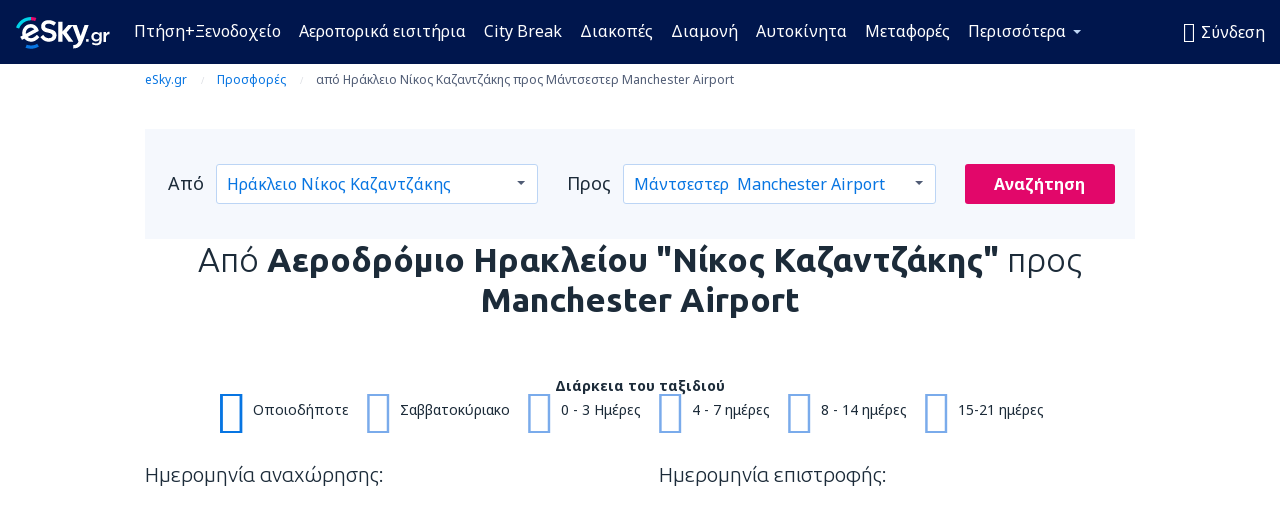

--- FILE ---
content_type: text/html; charset=UTF-8
request_url: https://www.esky.gr/prosfores/97186/HER-MAN-U2
body_size: 49392
content:

<!DOCTYPE html>
<!--[if IE]><![endif]-->
<!--[if IE 9 ]><html lang="el" class="ie9"><![endif]-->
<!--[if (gt IE 9)|!(IE)]><!-->
	<html
	lang="el"> <!--<![endif]-->
	<head>
				<link href="https://fonts.googleapis.com/css?family=Ubuntu:300,700|Noto+Sans:400,700|Source+Code+Pro:400,700&amp;subset=latin,cyrillic-ext,latin-ext&amp;display=swap" rel="preload" as="style">

					<meta charset="utf-8">

			<meta http-equiv="X-UA-Compatible" content="IE=Edge,chrome=1"/>
			<meta name="viewport" content="width=device-width, initial-scale=1.0, maximum-scale=1, user-scalable=no"/>
							    <title>Προσφορές για αεροπορικά εισιτήρια από το Ηράκλειο για Μάντσεστερ  - eSky.gr</title>
<meta name="description" content="Ειδικές προσφορές για πτήσεις από το Ηράκλειο για Μάντσεστερ . Ελέγξτε και επιλέξτε τις καλύτερες προσφορές από το ημερολόγιο και κάντε την κράτηση σας μέσω της eSky.gr!">
<meta name="keywords" content="Προσφορά αεροπορικών εισιτηρίων από το Ηράκλειο για Μάντσεστερ , αεροπορικά εισιτήρια από το Ηράκλειο για Μάντσεστερ  προσφορές, προσφορές για αεροπορικά εισιτήρια από το Ηράκλειο για Μάντσεστερ ">

    <meta name="robots" content="all" />

    <link rel="canonical" href="https://www.esky.gr/prosfores/97186/HER-MAN-U2" />
<meta property="og:locale" content="el_GR" />
<meta property="og:site_name" content="eSky.gr - Αεροπορικά εισιτήρια, City Break, Διακοπές" />

    <meta property="og:title" content="Προσφορές για αεροπορικά εισιτήρια από το Ηράκλειο για Μάντσεστερ  - eSky.gr" />

<meta property="og:type" content="website" />
    <meta property="og:image" content="https://static1.eskypartners.com/logos/partners/el_GR/logo_square.jpg" />
    <meta property="og:url" content="https://www.esky.gr/prosfores/97186/HER-MAN-U2" />

    <meta property="og:description" content="Ειδικές προσφορές για πτήσεις από το Ηράκλειο για Μάντσεστερ . Ελέγξτε και επιλέξτε τις καλύτερες προσφορές από το ημερολόγιο και κάντε την κράτηση σας μέσω της eSky.gr!" />






			
			<script>
LUX=(function(){var a=("undefined"!==typeof(LUX)&&"undefined"!==typeof(LUX.gaMarks)?LUX.gaMarks:[]);var d=("undefined"!==typeof(LUX)&&"undefined"!==typeof(LUX.gaMeasures)?LUX.gaMeasures:[]);var j="LUX_start";var k=window.performance;var l=("undefined"!==typeof(LUX)&&LUX.ns?LUX.ns:(Date.now?Date.now():+(new Date())));if(k&&k.timing&&k.timing.navigationStart){l=k.timing.navigationStart}function f(){if(k&&k.now){return k.now()}var o=Date.now?Date.now():+(new Date());return o-l}function b(n){if(k){if(k.mark){return k.mark(n)}else{if(k.webkitMark){return k.webkitMark(n)}}}a.push({name:n,entryType:"mark",startTime:f(),duration:0});return}function m(p,t,n){if("undefined"===typeof(t)&&h(j)){t=j}if(k){if(k.measure){if(t){if(n){return k.measure(p,t,n)}else{return k.measure(p,t)}}else{return k.measure(p)}}else{if(k.webkitMeasure){return k.webkitMeasure(p,t,n)}}}var r=0,o=f();if(t){var s=h(t);if(s){r=s.startTime}else{if(k&&k.timing&&k.timing[t]){r=k.timing[t]-k.timing.navigationStart}else{return}}}if(n){var q=h(n);if(q){o=q.startTime}else{if(k&&k.timing&&k.timing[n]){o=k.timing[n]-k.timing.navigationStart}else{return}}}d.push({name:p,entryType:"measure",startTime:r,duration:(o-r)});return}function h(n){return c(n,g())}function c(p,o){for(i=o.length-1;i>=0;i--){var n=o[i];if(p===n.name){return n}}return undefined}function g(){if(k){if(k.getEntriesByType){return k.getEntriesByType("mark")}else{if(k.webkitGetEntriesByType){return k.webkitGetEntriesByType("mark")}}}return a}return{mark:b,measure:m,gaMarks:a,gaMeasures:d}})();LUX.ns=(Date.now?Date.now():+(new Date()));LUX.ac=[];LUX.cmd=function(a){LUX.ac.push(a)};LUX.init=function(){LUX.cmd(["init"])};LUX.send=function(){LUX.cmd(["send"])};LUX.addData=function(a,b){LUX.cmd(["addData",a,b])};LUX_ae=[];window.addEventListener("error",function(a){LUX_ae.push(a)});LUX_al=[];if("function"===typeof(PerformanceObserver)&&"function"===typeof(PerformanceLongTaskTiming)){var LongTaskObserver=new PerformanceObserver(function(c){var b=c.getEntries();for(var a=0;a<b.length;a++){var d=b[a];LUX_al.push(d)}});try{LongTaskObserver.observe({type:["longtask"]})}catch(e){}};
LUX.label="dbr_deals_show";
LUX.samplerate = (function (p, s) { try { return Math.max.apply(null, String(s).split(';').map(function (v, i) { return i === 0 ? ['*', v] : v.split(':'); }).map(function (a) { return [new RegExp('^' + a[0].replace(/\*/g, '.*').replace(/\+/g, '\\$&'), 'i'), parseInt(a[1], 10) ]; }).filter(function (a) { return a[0].test(p); }).map(function (a) { return a[1]; })) || void 0 } catch(e) { return; }; })(location.pathname, "20");
</script>
<script src="https://cdn.speedcurve.com/js/lux.js?id=4134562730" defer crossorigin="anonymous"></script>
			<script>
(function (w, d, s, l, i, g) {
	w[l] = w[l] || [];
	w[l].push({ 'gtm.start': new Date().getTime(), event: 'gtm.js' });
	var f = d.getElementsByTagName(s)[0],
		j = d.createElement(s),
		dl = l != 'dataLayer' ? '&l=' + l : '';
	j.async = true;
	(j.id = g), (j.src = 'https://etm.esky.gr/gtm.js?id=' + i + dl);
	f.parentNode.insertBefore(j, f);
})(window, document, 'script', 'dataLayer', 'GTM-NH83QL6', 'esky.gtm.global');
</script>
<script>
(function (w, d, s, p) {
	w._edls = w._edls || [];
	w._edls.push(['set', 'esky.page.label', 'deals.item']);
	var f = d.getElementsByTagName(s)[0],
		j = d.createElement(s);
	j.async = true;
	j.id = 'esky-dls';
	j.dataset.prefix = p;
	j.dataset.schema = 'messages';
	j.src = p + '/dls.js';
	f.parentNode.insertBefore(j, f);
})(window, document, 'script', 'https://www.esky.com/data-layer');
</script>

			
	<script>
		dataLayer = [];

					dataLayer.push({"service_category":"Deals","offer_id":97186,"offer_url":"https:\/\/www.esky.gr\/prosfores\/97186\/HER-MAN-U2","offer_active":true,"departure_airport_code":"HER","arrival_airport_code":"MAN","departure_city_name":"Ηράκλειο","arrival_city_name":"Μάντσεστερ ","arrival_country_name":"Ηνωμένο Βασίλειο","currency_code":"EUR","arrival_city_name_to":"για Μάντσεστερ ","departure_city_name_from":"από το Ηράκλειο","airline_code":"U2","big_photo_url":"https:\/\/static1.eskypartners.com\/deals\/MAN_0_SquareBig_610_610.jpg","multi_arrival_code":"MAN","multi_departure_code":"HER","unique_user_id":"9cb5944a4fbc5076ce15da4889e43489970e2c1a","finish_deal_date":"2026-01-24","Page":{"Category":"Deals","Type":"Content"}});
		
		function setFirstTimeVisit(cookieName) {
			function formatDate(param) {
				return ('0' + param).slice(-2);
			}

			function getPresentDate() {
				var today = new Date();
				var date = today.getFullYear() +
					formatDate(today.getMonth() + 1) +
					formatDate(today.getDate()) +
					formatDate(today.getHours()) +
					formatDate(today.getMinutes());

				return date;
			}

			function setCookie() {
				document.cookie = cookieName + '=' + getPresentDate() + ';path=/;expires=' + new Date(+new Date() + 24 * 60 * 60 * 1000 * 365);
			}

			function getCookieValues() {
				return document.cookie.match(RegExp('(?:^|;\\s*)' + cookieName + '=([^;]*)'));
			}

			function isCookieSet() {
				var match = getCookieValues();
				return (match != null && match.length > 0);
			}

			if (!isCookieSet()) {
				setCookie();
			}

			dataLayer.push({
				'UserFirstVisitDate': getCookieValues()[1]
			})
		}

		setFirstTimeVisit('firstTimeVisit');
	</script>




			<script>
	var _eac = _eac || {};

	_eac.start = new Date();
	_eac.url = '/patalyst/v1.1';
	_eac.disabledActions = '[]';
	_eac.enabled = true;
	_eac.dimensions = [];
						_eac.dimensions.push([ 'TestAB', 'site not tested', 'String' ]);
								_eac.dimensions.push([ 'Partner', 'ESKYGR', 'String' ]);
			
	function extendObj (objA, objB) {
		for (var i in objB) {
			if (objB.hasOwnProperty(i)) {
				objA[i] = objB[i];
			}
		}
	}

	var ibeConfig = {};
	var dbrRoutes = {};
	var i18n = {};
	//JS logger
	var logger = {
		adapters: [
						{
				name: 'http',
				level: ['ERROR']
			}
		],
		url: '/_fe/log'
	};

		var routesAsync = "/res/gh-b112/common/js-routing/prod_el_gr.js";
	
	function i18nExtend(_i18n) {
		extendObj(i18n, _i18n)
	}
</script>

<link rel="shortcut icon" href="https://static1.eskypartners.com/favicons/esky.ico"/>
	<meta name="theme-color" content="#031639">
<link href="https://www.esky.gr/res/gh-b112/eui/css/default/templates/default.css" type="text/css" rel="stylesheet" />
	<link href="https://www.esky.gr/res/gh-b112/eui/css/default/pages/deals/show.css" type="text/css" rel="stylesheet" />

<!--[if IE 9]>
<script src="/res/gh-b112/eui/js/vendor/es6-shim.min.js"></script>
<![endif]-->
<!--[if lt IE 9]>
<script src="/res/gh-b112/eui/js/vendor/html5shiv.min.js"></script>
<script src="/res/gh-b112/eui/js/vendor/es5-shim.min.js"></script>
<![endif]-->
<!--[if lt IE 8]>
<script src="/res/gh-b112/eui/js/vendor/json3.min.js"></script>
<![endif]-->

<script>
	if (!Object.assign || !window.Promise) {
		var shim = document.createElement('script');
		shim.setAttribute('src', '/res/gh-b112/eui/js/vendor/es6-shim.min.js');
		document.getElementsByTagName('head')[0].appendChild(shim);
	}
</script>

		
	    					
		
		
		<link href="https://fonts.googleapis.com/css?family=Ubuntu:300,700|Noto+Sans:400,700|Source+Code+Pro:400,700&amp;subset=latin,cyrillic-ext,latin-ext&amp;display=swap" rel="stylesheet" type="text/css">
																				<link href="https://www.esky.gr/res/gh-b112/eui/js/0.js" as="script" rel="preload">
											<link href="https://www.esky.gr/res/gh-b112/eui/js/2.js" as="script" rel="preload">
											<link href="https://www.esky.gr/res/gh-b112/eui/js/1.js" as="script" rel="preload">
											<link href="https://www.esky.gr/res/gh-b112/eui/js/3.js" as="script" rel="preload">
											<link href="https://www.esky.gr/res/gh-b112/eui/js/4.js" as="script" rel="preload">
											<link href="https://www.esky.gr/res/gh-b112/eui/js/5.js" as="script" rel="preload">
											<link href="https://www.esky.gr/res/gh-b112/eui/js/6.js" as="script" rel="preload">
											<link href="https://www.esky.gr/res/gh-b112/eui/js/7.js" as="script" rel="preload">
											<link href="https://www.esky.gr/res/gh-b112/eui/js/common.js" as="script" rel="preload">
											<link href="https://www.esky.gr/res/gh-b112/eui/js/router.js" as="script" rel="preload">
											<link href="https://www.esky.gr/res/gh-b112/eui/js/partners-locale/el_gr.js" as="script" rel="preload">
											<link href="https://www.esky.gr/res/gh-b112/eui/js/deals/calendars.js" as="script" rel="preload">
														
								<script src="https://www.esky.gr/res/gh-b112/eui/js/affiliates/cj.js" defer></script>
				</head>

	<body
		id="default_container"
		data-go-test-id=""
		data-go-test-version=""
		data-route="dbr_deals_show_www.esky.gr"
		 data-action="show" class="action-show show" 		 	>
										<!-- Google Tag Manager -->
	<noscript>
		<iframe src="//www.googletagmanager.com/ns.html?id=GTM-T8NZG78" height="0" width="0" style="display:none;visibility:hidden"></iframe>
	</noscript>

	<script>
		(function(w,d,s,l,i){w[l]=w[l]||[];w[l].push({'gtm.start':
				new Date().getTime(),event:'gtm.js'});var f=d.getElementsByTagName(s)[0],
				j=d.createElement(s),dl=l!='dataLayer'?'&l='+l:'';j.async=true;j.src=
				'//www.googletagmanager.com/gtm.js?id='+i+dl;f.parentNode.insertBefore(j,f);
		})(window,document,'script','dataLayer','GTM-T8NZG78');
	</script>

	<script type="text/javascript">
		window[window.addEventListener ? 'addEventListener' : 'attachEvent']('load', function () {
			dataLayer.push({
				'event': 'LoadingDone'
			});
		}, false);
	</script>
					
						
		
							
		
							
							
								
															
							
		
				
					
	<noscript class="no-js">
						
		
		
		
		
		
			<div class="msg-box  info">
		<i class="ico-msg icon-alert"></i>
		<div class="content">
							<h5 class="header">Δεν μπορείτε να δείτε κάποιο μέρος του περιεχομένου</h5>
										<p class="description">Το JavaScript (που χρησιμοποιείται για διαδραστικό περιεχόμενο κ.λπ.) έχει απενεργοποιηθεί στον browser σας. Αν δεν μπορείτε να το ενεργοποιήσετε, ο ιστότοπος δεν θα λειτουργήσει σωστά ή και καθόλου.</p>
						
							<div class="description">			<div class="btn-list">
				<strong>Πώς να ενεργοποιήσετε το JavaScript:</strong>
				<ul>
											<li>
							<a href="https://support.google.com/chrome/answer/114662?hl=en" class="btn small function" rel="nofollow" target="_blank">Chrome</a>
						</li>
											<li>
							<a href="https://support.mozilla.org/en-US/kb/javascript-settings-for-interactive-web-pages" class="btn small function" rel="nofollow" target="_blank">Firefox</a>
						</li>
											<li>
							<a href="https://support.microsoft.com/en-gb/gp/howtoscript" class="btn small function" rel="nofollow" target="_blank">Internet Explorer</a>
						</li>
											<li>
							<a href="https://support.apple.com/en-us/HT201265" class="btn small function" rel="nofollow" target="_blank">Safari</a>
						</li>
											<li>
							<a href="http://www.opera.com/docs/browserjs/" class="btn small function" rel="nofollow" target="_blank">Opera</a>
						</li>
									</ul>
			</div>
		</div>
			
			
			
			
			
					</div>
	</div>

	
	</noscript>

		
									
				
		<header id="header-top" class="">
			<div class="header-wrapper">
				<div class="logo-section">
											<a class="logo" href="https://www.esky.gr/" target="_top" >
							<span class="back-to-mainpage"><< αρχική σελίδα</span>
														<img class="logo-img" src="https://static1.eskypartners.com/logos/eskygrdbr30-white.svg"  alt="Προσφορές για αεροπορικά εισιτήρια από το Ηράκλειο για Μάντσεστερ  - eSky.gr - Αεροπορικά εισιτήρια, City Break, Διακοπές"
					 data-static-img-url="https://static1.eskypartners.com/logos/eskygrdbr30-white.png"/>
					
						</a>
									</div>
									
		
		<nav class="main-nav">
			<ul class="site-menu menu mobile-menu">
																													<li class="tree-item main-tabs">

																									<a href="/ptisi+xenodohio/" title="Πτήση+Ξενοδοχείο" class="menu-link link-1 tx-link">Πτήση+Ξενοδοχείο</a>
															</li>
																				<li class="tree-item main-tabs">

																									<a href="/aeroporika-eisitiria" title="Αεροπορικά εισιτήρια" class="menu-link link-2 tx-link">Αεροπορικά εισιτήρια</a>
															</li>
																				<li class="tree-item main-tabs">

																									<a href="/ptisi+xenodohio/1-city-break" title="City Break" class="menu-link link-3 tx-link">City Break</a>
															</li>
																				<li class="tree-item main-tabs">

																									<a href="/ptisi+xenodohio/2-diakopes" title="Διακοπές" class="menu-link link-4 tx-link">Διακοπές</a>
															</li>
																				<li class="tree-item main-tabs">

																									<a href="/diamoni/" title="Διαμονή" class="menu-link link-5 tx-link">Διαμονή</a>
															</li>
																				<li class="tree-item main-tabs">

																									<a href="https://www.booking.com/cars/index.html?aid=2433842&amp;adplat=cross_product_bar&amp;label=label=pagehome-link-2433842-click_CARheadertab&amp;prefcurrency=EUR&amp;selected_currency=EUR&amp;lang=gr" rel="nofollow" title="Αυτοκίνητα" target="_blank" class="menu-link link-6 tx-link">Αυτοκίνητα</a>
															</li>
																				<li class="tree-item main-tabs">

																									<a href="https://esky-gr.mozio.com/?campaign=website" rel="nofollow" target="_blank" rel="noreferrer noopener" title="Μεταφορές" class="menu-link link-7 tx-link">Μεταφορές</a>
															</li>
																																																							<li class="tree-item menu-more">

																									<a href="/prosfores" title="Προσφορές" class="menu-link link-1 tx-link">Προσφορές</a>
															</li>
																				<li class="tree-item menu-more">

																									<a href="https://go.esky.gr/asfalisi" title="Ασφάλιση" class="menu-link link-2 tx-link">Ασφάλιση</a>
															</li>
																				<li class="tree-item menu-more">

																									<a href="https://www.getyourguide.com/?partner_id=6PH6GQ5&amp;cmp=GR" rel="nofollow" title="Αξιοθέατα" target="_blank" class="menu-link link-3 tx-link">Αξιοθέατα</a>
															</li>
																				<li class="tree-item menu-more">

																									<a href="https://www.ferryscanner.com/el/ferry?ref=esky" rel="nofollow" target="_blank" title="Ακτοπλοϊκά" class="menu-link link-4 tx-link">Ακτοπλοϊκά</a>
															</li>
																				<li class="tree-item menu-more">

																									<a href="https://eskybymozio.travelcar.com/el-GR/?utm_source=partner&amp;utm_medium=eskybymobio&amp;utm_campaign=park-el&amp;utm_content=website-home" rel="nofollow" target="_blank" title="Στάθμευση" class="menu-link link-5 tx-link">Στάθμευση</a>
															</li>
																				<li class="tree-item menu-more">

																									<a href="https://esky-gr.tickets-partners.com/" rel="nofollow" target="_blank" title="Αθλητικά γεγονότα" class="menu-link link-6 tx-link">Αθλητικά γεγονότα</a>
															</li>
																				<li class="tree-item menu-more">

																									<a href="https://go.esky.gr/vizes" title="Vizes" class="menu-link link-7 tx-link">βίζα</a>
															</li>
																				<li class="tree-item menu-more">

																									<a href="https://app.esky.gr/?utm_source=esky.gr&amp;utm_medium=menu" target="_blank" title="Εφαρμογή για κινητά" class="menu-link link-8 tx-link">Εφαρμογή για κινητά</a>
															</li>
																				<li class="tree-item menu-more">

																									<a href="/aerometaforis" title="Αερομεταφορείς" class="menu-link link-9 tx-link">Αερομεταφορείς</a>
															</li>
																				<li class="tree-item menu-more">

																									<a href="/aerodromia" title="Αεροδρόμια" class="menu-link link-10 tx-link">Αεροδρόμια</a>
															</li>
																				<li class="tree-item menu-more">

																									<a href="/kritikes" title="Κριτικές" class="menu-link link-11 tx-link">Κριτικές</a>
															</li>
																				<li class="tree-item menu-more">

																									<a href="/taxidiotikos-odigos" title="Ταξιδιωτικός οδηγός" class="menu-link link-12 tx-link">Ταξιδιωτικός οδηγός</a>
															</li>
																				<li class="tree-item menu-more">

																									<a href="/radar" title="Ραντάρ" class="menu-link link-13 tx-link">Ραντάρ</a>
															</li>
																				<li class="tree-item menu-more">

																									<a href="/userzone/login" rel="nofollow" title="Διαχείριση κρατήσεων" class="menu-link link-14 tx-link">Διαχείριση κρατήσεων</a>
															</li>
															
									<li class="main-tabs more-tab tree-item main-menu-dropdown hide-medium">
						<a href="javascript:void(null)" class="menu-link more"
						   data-content-id="main-menu-more-box">Περισσότερα</a>
						<ul id="main-menu-more-box" class="dropdown-content"
						    data-dropdown-content-id="main-menu-more-box">
																																																	<li>
											<a href="/prosfores" title="Προσφορές">Προσφορές</a>
										</li>
																			<li>
											<a href="https://go.esky.gr/asfalisi" title="Ασφάλιση">Ασφάλιση</a>
										</li>
																			<li>
											<a href="https://www.getyourguide.com/?partner_id=6PH6GQ5&amp;cmp=GR" rel="nofollow" title="Αξιοθέατα" target="_blank">Αξιοθέατα</a>
										</li>
																			<li>
											<a href="https://www.ferryscanner.com/el/ferry?ref=esky" rel="nofollow" target="_blank" title="Ακτοπλοϊκά">Ακτοπλοϊκά</a>
										</li>
																			<li>
											<a href="https://eskybymozio.travelcar.com/el-GR/?utm_source=partner&amp;utm_medium=eskybymobio&amp;utm_campaign=park-el&amp;utm_content=website-home" rel="nofollow" target="_blank" title="Στάθμευση">Στάθμευση</a>
										</li>
																			<li>
											<a href="https://esky-gr.tickets-partners.com/" rel="nofollow" target="_blank" title="Αθλητικά γεγονότα">Αθλητικά γεγονότα</a>
										</li>
																			<li>
											<a href="https://go.esky.gr/vizes" title="Vizes">βίζα</a>
										</li>
																			<li>
											<a href="https://app.esky.gr/?utm_source=esky.gr&amp;utm_medium=menu" target="_blank" title="Εφαρμογή για κινητά">Εφαρμογή για κινητά</a>
										</li>
																			<li>
											<a href="/aerometaforis" title="Αερομεταφορείς">Αερομεταφορείς</a>
										</li>
																			<li>
											<a href="/aerodromia" title="Αεροδρόμια">Αεροδρόμια</a>
										</li>
																			<li>
											<a href="/kritikes" title="Κριτικές">Κριτικές</a>
										</li>
																			<li>
											<a href="/taxidiotikos-odigos" title="Ταξιδιωτικός οδηγός">Ταξιδιωτικός οδηγός</a>
										</li>
																			<li>
											<a href="/radar" title="Ραντάρ">Ραντάρ</a>
										</li>
																			<li>
											<a href="/userzone/login" rel="nofollow" title="Διαχείριση κρατήσεων">Διαχείριση κρατήσεων</a>
										</li>
																														</ul>
					</li>
							</ul>
		</nav>
	
				
				<div class="header-side-options">
					
											<div class="user-zone-header">
														
	

<div class="hidden">
	<div id="uz-login-box" class="uz-login-box">
		<img class="illustration" src="https://www.esky.gr/_fe/img/illustration-default-user_zone.svg?s=80x80">

		<h4 class="title">Καλωσορίσατε στον Λογαριασμό σας!</h4>

		<p class="description">Συνδεθείτε και διαχειριστείτε τις κρατήσεις σας.</p>

		<ul class="uz-menu-wrapper">
							<li class="menu-item user-zone-google">
					<img class="menu-item-img" src="https://www.esky.gr/_fe/img/icon_google_multicolor.svg?s=20x20">
					<span class="menu-item-text">Σύνδεση με Google</span>
				</li>
				<li class="menu-item user-zone-facebook">
					<img class="menu-item-img" src="https://www.esky.gr/_fe/img/icon_facebook_multicolor.svg?s=20x20">
					<span class="menu-item-text">Σύνδεση με Facebook</span>
				</li>
						<li class="menu-item user-zone-email">
				<img class="menu-item-img" src="https://www.esky.gr/_fe/img/icon_mail.svg?s=20x20">
				<span class="menu-item-text">Σύνδεση με e-mail</span>
			</li>
		</ul>
	</div>
</div>
	
	
				
										</div>
					
												<div id="hamburger-wrapper" class="hamburger-wrapper">
		<div class="hamburger-inner-wrapper">
			<div class="hamburger">
				<span class="line line1"></span>
				<span class="line line2"></span>
				<span class="line line3"></span>
			</div>
			<span class="hamburger-title">μενού<i class="icon icon-eui_arrow_down hide-small"></i></span>
			<span class="hamburger-close"><i class="icon icon-eui_close"></i></span>
		</div>
	</div>
									</div>

							</div>
		</header>
	
<script type="text/javascript">
	i18nExtend({
    "message-dialog": {
        "Your_account_has_been_connected_with_facebook": "\u039f \u039b\u03bf\u03b3\u03b1\u03c1\u03b9\u03b1\u03c3\u03bc\u03cc\u03c2 \u03c3\u03b1\u03c2 \u03ad\u03c7\u03b5\u03b9 \u03c3\u03c5\u03bd\u03b4\u03b5\u03b8\u03b5\u03af \u03c3\u03c4\u03bf Facebook",
        "You_can_now_sign_in_via_facebook_or_normal_account": "\u03a4\u03ce\u03c1\u03b1 \u03bc\u03c0\u03bf\u03c1\u03b5\u03af\u03c4\u03b5 \u03bd\u03b1 \u03c3\u03c5\u03bd\u03b4\u03b5\u03b8\u03b5\u03af\u03c4\u03b5 \u03bc\u03b5 \u03c4\u03bf \u03c0\u03c1\u03bf\u03c6\u03af\u03bb \u03c3\u03b1\u03c2 \u03c3\u03c4\u03bf Facebook {$1} \u03ba\u03b1\u03b9, \u03b5\u03c0\u03af\u03c3\u03b7\u03c2, \u03bc\u03b5 \u03c4\u03b7 \u03b4\u03b9\u03b5\u03cd\u03b8\u03c5\u03bd\u03c3\u03b7 \u03b7\u03bb\u03b5\u03ba\u03c4\u03c1\u03bf\u03bd\u03b9\u03ba\u03bf\u03cd \u03c4\u03b1\u03c7\u03c5\u03b4\u03c1\u03bf\u03bc\u03b5\u03af\u03bf\u03c5 \u03ba\u03b1\u03b9 \u03c4\u03bf\u03bd \u03ba\u03c9\u03b4\u03b9\u03ba\u03cc \u03c0\u03c1\u03cc\u03c3\u03b2\u03b1\u03c3\u03ae\u03c2 \u03c3\u03b1\u03c2.",
        "Your_account_has_been_disconnected_from_facebook": "\u039f \u039b\u03bf\u03b3\u03b1\u03c1\u03b9\u03b1\u03c3\u03bc\u03cc\u03c2 \u03c3\u03b1\u03c2 \u03ad\u03c7\u03b5\u03b9 \u03b1\u03c0\u03bf\u03c3\u03c5\u03bd\u03b4\u03b5\u03b8\u03b5\u03af \u03b1\u03c0\u03cc \u03c4\u03bf \u03c0\u03c1\u03bf\u03c6\u03af\u03bb <br \/> \u03c3\u03c4\u03bf Facebook",
        "You_can_now_sign_in_only_with_email_and_password": "\u03a4\u03ce\u03c1\u03b1 \u03bc\u03c0\u03bf\u03c1\u03b5\u03af\u03c4\u03b5 \u03bd\u03b1 \u03c3\u03c5\u03bd\u03b4\u03b5\u03b8\u03b5\u03af\u03c4\u03b5 \u03c3\u03c4\u03bf \u03bb\u03bf\u03b3\u03b1\u03c1\u03b9\u03b1\u03c3\u03bc\u03cc \u03c3\u03b1\u03c2 \u03bc\u03cc\u03bd\u03bf \u03bc\u03b5 <br \/> \u03b4\u03b9\u03b5\u03cd\u03b8\u03c5\u03bd\u03c3\u03b7 \u03b7\u03bb\u03b5\u03ba\u03c4\u03c1\u03bf\u03bd\u03b9\u03ba\u03bf\u03cd \u03c4\u03b1\u03c7\u03c5\u03b4\u03c1\u03bf\u03bc\u03b5\u03af\u03bf\u03c5 \u03ba\u03b1\u03b9 \u03c4\u03bf\u03bd \u03ba\u03c9\u03b4\u03b9\u03ba\u03cc \u03c0\u03c1\u03cc\u03c3\u03b2\u03b1\u03c3\u03b7\u03c2.",
        "Account_with_email_from_current_facebook_profile_already_exists": "\u0391\u03c5\u03c4\u03ae \u03c4\u03b7 \u03c3\u03c4\u03b9\u03b3\u03bc\u03ae \u03b5\u03af\u03c3\u03c4\u03b5 \u03c3\u03c5\u03bd\u03b4\u03b5\u03b4\u03b5\u03bc\u03ad\u03bd\u03bf\u03b9 \u03c4\u03bf Facebook \u03c0\u03c1\u03bf\u03c6\u03af\u03bb \u03c3\u03b1\u03c2 \u03b5\u03af\u03bd\u03b1\u03b9 \u03c3\u03c5\u03bd\u03b4\u03b5\u03b4\u03b5\u03bc\u03ad\u03bd\u03bf \u03c3\u03c4\u03bf\u03bd \u03c5\u03c0\u03ac\u03c1\u03c7\u03bf\u03bd\u03c4\u03b1 \u03bb\u03bf\u03b3\u03b1\u03c1\u03b9\u03b1\u03c3\u03bc\u03cc.",
        "Sign_in_to_other_facebook_profile_to_connect_it_with_this_account": "\u03a3\u03c5\u03bd\u03b4\u03b5\u03b8\u03b5\u03af\u03c4\u03b5 \u03bc\u03b5 \u03c4\u03bf \u03ac\u03bb\u03bb\u03bf \u03c0\u03c1\u03bf\u03c6\u03af\u03bb \u03c3\u03c4\u03bf Facebook \u03b3\u03b9\u03b1 \u03bd\u03b1 \u03c3\u03c5\u03bd\u03b4\u03b5\u03b8\u03b5\u03af\u03c4\u03b5 \u03bc\u03b5 \u03b1\u03c5\u03c4\u03cc\u03bd \u03c4\u03bf\u03bd \u03bb\u03bf\u03b3\u03b1\u03c1\u03b9\u03b1\u03c3\u03bc\u03cc.",
        "You_have_already_account_connected_to_other_facebook_profile": "\u0388\u03c7\u03b5\u03c4\u03b5 \u03ae\u03b4\u03b7 \u03ad\u03bd\u03b1 \u03bb\u03bf\u03b3\u03b1\u03c1\u03b9\u03b1\u03c3\u03bc\u03cc \u03c0\u03bf\u03c5 \u03c3\u03c5\u03bd\u03b4\u03ad\u03b5\u03c4\u03b1\u03b9 \u03bc\u03b5 \u03ad\u03bd\u03b1 \u03ac\u03bb\u03bb\u03bf \u03c0\u03c1\u03bf\u03c6\u03af\u03bb \u03c3\u03c4\u03bf Facebook",
        "Sign_in_to_other_facebook_profile_or_via_email": "\u03a3\u03c5\u03bd\u03b4\u03b5\u03b8\u03b5\u03af\u03c4\u03b5 \u03c7\u03c1\u03b7\u03c3\u03b9\u03bc\u03bf\u03c0\u03bf\u03b9\u03ce\u03bd\u03c4\u03b1\u03c2 \u03ad\u03bd\u03b1 \u03ac\u03bb\u03bb\u03bf \u03c0\u03c1\u03bf\u03c6\u03af\u03bb \u03c3\u03c4\u03bf Facebook \u03ae \u03bc\u03ad\u03c3\u03c9 e-mail \u03ba\u03b1\u03b9 \u03ba\u03c9\u03b4\u03b9\u03ba\u03bf\u03cd \u03c0\u03c1\u03cc\u03c3\u03b2\u03b1\u03c3\u03b7\u03c2.",
        "Changes_have_been_saved": "\u039f\u03b9 \u03bb\u03b5\u03c0\u03c4\u03bf\u03bc\u03ad\u03c1\u03b5\u03b9\u03b5\u03c2 \u03ad\u03c7\u03bf\u03c5\u03bd \u03b1\u03c0\u03bf\u03b8\u03b7\u03ba\u03b5\u03c5\u03c4\u03b5\u03af",
        "We_have_sent_you_reset_password_link": "\u03a3\u03b1\u03c2 \u03ad\u03c7\u03bf\u03c5\u03bc\u03b5 \u03c3\u03c4\u03b5\u03af\u03bb\u03b5\u03b9 \u03ad\u03bd\u03b1 \u03c3\u03cd\u03bd\u03b4\u03b5\u03c3\u03bc\u03bf \u03b3\u03b9\u03b1 \u03bd\u03b1 \u03b5\u03c0\u03b1\u03bd\u03b1\u03c6\u03ad\u03c1\u03b5\u03c4\u03b5 \u03c4\u03bf\u03bd \u03ba\u03c9\u03b4\u03b9\u03ba\u03cc \u03c0\u03c1\u03cc\u03c3\u03b2\u03b1\u03c3\u03ae\u03c2 \u03c3\u03b1\u03c2.",
        "Check_your_email_to_reset_password": "\u0395\u03bb\u03ad\u03b3\u03be\u03c4\u03b5 e-mail \u03c3\u03b1\u03c2 \u03ba\u03b1\u03b9 \u03b1\u03ba\u03bf\u03bb\u03bf\u03c5\u03b8\u03ae\u03c3\u03c4\u03b5 \u03c4\u03b9\u03c2 \u03bf\u03b4\u03b7\u03b3\u03af\u03b5\u03c2 \u03c4\u03bf\u03c5 \u03bc\u03b7\u03bd\u03cd\u03bc\u03b1\u03c4\u03bf\u03c2.",
        "We_have_sent_you_activation_link": "\u039f \u03c3\u03cd\u03bd\u03b4\u03b5\u03c3\u03bc\u03bf\u03c2 \u03b5\u03bd\u03b5\u03c1\u03b3\u03bf\u03c0\u03bf\u03af\u03b7\u03c3\u03ae\u03c2 \u03c3\u03b1\u03c2 \u03ad\u03c7\u03b5\u03b9 \u03b1\u03c0\u03bf\u03c3\u03c4\u03b1\u03bb\u03b5\u03af \u03c3\u03c4\u03bf e-mail \u03c3\u03b1\u03c2",
        "Check_your_email_and_follow_instructions_to_activate_account": "\u03a0\u03b1\u03c1\u03b1\u03ba\u03b1\u03bb\u03bf\u03cd\u03bc\u03b5 \u03b5\u03bb\u03ad\u03b3\u03be\u03c4\u03b5 \u03c4\u03bf e-mail \u03c3\u03b1\u03c2 \u03ba\u03b1\u03b9 \u03b1\u03ba\u03bf\u03bb\u03bf\u03c5\u03b8\u03ae\u03c3\u03c4\u03b5 \u03c4\u03b9\u03c2 \u03bf\u03b4\u03b7\u03b3\u03af\u03b5\u03c2 \u03b3\u03b9\u03b1 \u03c4\u03b7\u03bd \u03b5\u03bd\u03b5\u03c1\u03b3\u03bf\u03c0\u03bf\u03af\u03b7\u03c3\u03b7 \u03c4\u03bf\u03c5 \u03bb\u03bf\u03b3\u03b1\u03c1\u03b9\u03b1\u03c3\u03bc\u03bf\u03cd \u03c3\u03b1\u03c2.",
        "Welcome_in_our_site": "\u039a\u03b1\u03bb\u03ce\u03c2 \u03ae\u03c1\u03b8\u03b1\u03c4\u03b5 \u03c3\u03c4\u03bf eSky.pl",
        "We_wish_you_very_best_journeys": "\u03a3\u03b1\u03c2 \u03b5\u03c5\u03c7\u03cc\u03bc\u03b1\u03c3\u03c4\u03b5 \u03c0\u03bf\u03bb\u03bb\u03ad\u03c2 \u03b5\u03c5\u03c7\u03ac\u03c1\u03b9\u03c3\u03c4\u03b5\u03c2 \u03b4\u03b9\u03b1\u03b4\u03c1\u03bf\u03bc\u03ad\u03c2!",
        "Traveler_added": "\u0388\u03c7\u03b5\u03b9 \u03c0\u03c1\u03bf\u03c3\u03c4\u03b5\u03b8\u03b5\u03af \u03c4\u03b1\u03be\u03b9\u03b4\u03b9\u03ce\u03c4\u03b7\u03c2",
        "Traveler_saved": "\u0388\u03c7\u03b5\u03b9 \u03b1\u03c0\u03bf\u03b8\u03b7\u03ba\u03b5\u03c5\u03c4\u03b5\u03af \u03bf \u03c4\u03b1\u03be\u03b9\u03b4\u03b9\u03ce\u03c4\u03b7\u03c2",
        "Traveler_removed": "\u0388\u03c7\u03b5\u03b9 \u03b1\u03c6\u03b1\u03b9\u03c1\u03b5\u03b8\u03b5\u03af \u03c4\u03b1\u03be\u03b9\u03b4\u03b9\u03ce\u03c4\u03b7\u03c2",
        "Callcenter_callback_success_title": "\u0397 \u03b1\u03af\u03c4\u03b7\u03c3\u03b7 \u03c3\u03c5\u03bd\u03bf\u03bc\u03b9\u03bb\u03af\u03b1\u03c2 \u03ad\u03c7\u03b5\u03b9 \u03ba\u03b1\u03c4\u03b1\u03b3\u03c1\u03b1\u03c6\u03b5\u03af",
        "Callcenter_callback_success_text": "\u03a3\u03cd\u03bd\u03c4\u03bf\u03bc\u03b1 \u03b8\u03b1 \u03b5\u03c0\u03b9\u03ba\u03bf\u03b9\u03bd\u03c9\u03bd\u03ae\u03c3\u03b5\u03b9 \u03bc\u03b1\u03b6\u03af \u03c3\u03b1\u03c2 \u03c3\u03cd\u03bc\u03b2\u03bf\u03c5\u03bb\u03cc\u03c2 \u03bc\u03b1\u03c2",
        "Travel_group_message_success_title": "\u03a4\u03bf \u03b5\u03c1\u03ce\u03c4\u03b7\u03bc\u03ac \u03c3\u03b1\u03c2 \u03ad\u03c7\u03b5\u03b9 \u03b1\u03c0\u03bf\u03c3\u03c4\u03b1\u03bb\u03b5\u03af",
        "Travel_group_message_error_title": "\u03a4\u03bf \u03b5\u03c1\u03ce\u03c4\u03b7\u03bc\u03ac \u03c3\u03b1\u03c2 \u03b4\u03b5\u03bd \u03c3\u03c4\u03ac\u03bb\u03b8\u03b7\u03ba\u03b5",
        "Travel_group_message_success_description": "\u039f \u03c3\u03cd\u03bc\u03b2\u03bf\u03c5\u03bb\u03cc\u03c2 \u03bc\u03b1\u03c2 \u03b8\u03b1 \u03b5\u03c0\u03b9\u03ba\u03bf\u03b9\u03bd\u03c9\u03bd\u03ae\u03c3\u03b5\u03b9 \u03bc\u03b1\u03b6\u03af \u03c3\u03b1\u03c2 \u03c3\u03cd\u03bd\u03c4\u03bf\u03bc\u03b1, \u03c0\u03c1\u03bf\u03ba\u03b5\u03b9\u03bc\u03ad\u03bd\u03bf\u03c5 \u03bd\u03b1 \u03bf\u03c1\u03b3\u03b1\u03bd\u03ce\u03c3\u03b5\u03b9 \u03c4\u03bf \u03c4\u03b1\u03be\u03af\u03b4\u03b9.",
        "Travel_group_message_error_description": "\u03a0\u03c1\u03bf\u03c3\u03c0\u03b1\u03b8\u03ae\u03c3\u03c4\u03b5 \u03bd\u03b1 \u03c3\u03c4\u03b5\u03af\u03bb\u03b5\u03c4\u03b5 \u03be\u03b1\u03bd\u03ac \u03c4\u03bf \u03bc\u03ae\u03bd\u03c5\u03bc\u03b1",
        "No_deals_for_specified_date": "\u0394\u03c5\u03c3\u03c4\u03c5\u03c7\u03ce\u03c2, \u03b7 \u03c0\u03c4\u03ae\u03c3\u03b7 \u03b4\u03b5\u03bd \u03b5\u03af\u03bd\u03b1\u03b9 \u03c0\u03bb\u03ad\u03bf\u03bd \u03b4\u03b9\u03b1\u03b8\u03ad\u03c3\u03b9\u03bc\u03b7",
        "No_deals_for_date_more_info": "\u0391\u03c5\u03c4\u03cc\u03c2 \u03b5\u03af\u03bd\u03b1\u03b9 \u03ad\u03bd\u03b1\u03c2 \u03b4\u03b7\u03bc\u03bf\u03c6\u03b9\u03bb\u03ae\u03c2 \u03c0\u03c1\u03bf\u03bf\u03c1\u03b9\u03c3\u03bc\u03cc\u03c2. \u03a0\u03c1\u03bf\u03c3\u03c0\u03b1\u03b8\u03ae\u03c3\u03c4\u03b5 \u03bd\u03b1 \u03b5\u03c0\u03b9\u03bb\u03ad\u03be\u03b5\u03c4\u03b5 \u03bc\u03b9\u03b1 \u03c0\u03c4\u03ae\u03c3\u03b7 \u03c3\u03b5 \u03ac\u03bb\u03bb\u03b7 \u03b7\u03bc\u03b5\u03c1\u03bf\u03bc\u03b7\u03bd\u03af\u03b1",
        "Provide_your_data": "\u0394\u03ce\u03c3\u03c4\u03b5 \u03c4\u03b1 \u03c3\u03c4\u03bf\u03b9\u03c7\u03b5\u03af\u03b1 \u03c3\u03b1\u03c2",
        "To_shorten_reservation_time": "\u03b3\u03b9\u03b1 \u03bd\u03b1 \u03c3\u03c5\u03bd\u03c4\u03bf\u03bc\u03b5\u03cd\u03c3\u03b5\u03b9 \u03c4\u03bf \u03c7\u03c1\u03cc\u03bd\u03bf \u03ba\u03c1\u03ac\u03c4\u03b7\u03c3\u03b7\u03c2 \u03c3\u03c4\u03bf \u03bc\u03ad\u03bb\u03bb\u03bf\u03bd.",
        "Contact_form_success_header": "\u03a4\u03bf \u03bc\u03ae\u03bd\u03c5\u03bc\u03b1 \u03ad\u03c7\u03b5\u03b9 \u03c3\u03c4\u03b1\u03bb\u03b5\u03af \u03bc\u03b5 \u03b5\u03c0\u03b9\u03c4\u03c5\u03c7\u03af\u03b1!",
        "Contact_form_success_description": "\u03a3\u03b1\u03c2 \u03b5\u03c5\u03c7\u03b1\u03c1\u03b9\u03c3\u03c4\u03bf\u03cd\u03bc\u03b5 \u03c0\u03bf\u03c5 \u03b5\u03c0\u03b9\u03ba\u03bf\u03b9\u03bd\u03c9\u03bd\u03ae\u03c3\u03b1\u03c4\u03b5 \u03bc\u03b1\u03b6\u03af \u03bc\u03b1\u03c2. \u0398\u03b1 \u03c3\u03b1\u03c2 \u03b1\u03c0\u03b1\u03bd\u03c4\u03ae\u03c3\u03bf\u03c5\u03bc\u03b5 \u03c4\u03bf \u03c3\u03c5\u03bd\u03c4\u03bf\u03bc\u03cc\u03c4\u03b5\u03c1\u03bf \u03b4\u03c5\u03bd\u03b1\u03c4\u03cc\u03bd.",
        "Contact_form_error_header": "\u0394\u03c5\u03c3\u03c4\u03c5\u03c7\u03ce\u03c2, \u03c4\u03bf \u03bc\u03ae\u03bd\u03c5\u03bc\u03ac \u03c3\u03b1\u03c2 \u03b4\u03b5\u03bd \u03ad\u03c7\u03b5\u03b9 \u03b1\u03c0\u03bf\u03c3\u03c4\u03b1\u03bb\u03b5\u03af.",
        "Contact_form_error_description": "\u039a\u03ac\u03c4\u03b9 \u03c0\u03ae\u03b3\u03b5 \u03c3\u03c4\u03c1\u03b1\u03b2\u03ac. \u0394\u03bf\u03ba\u03b9\u03bc\u03ac\u03c3\u03c4\u03b5 \u03be\u03b1\u03bd\u03ac \u03c3\u03b5 \u03bb\u03af\u03b3\u03bf.",
        "Resend_confirmation_success_header": "\u0397 \u03b5\u03c0\u03b9\u03b2\u03b5\u03b2\u03b1\u03af\u03c9\u03c3\u03b7 \u03ad\u03c7\u03b5\u03b9 \u03be\u03b1\u03bd\u03b1\u03c3\u03c4\u03b1\u03bb\u03b5\u03af",
        "Resend_confirmation_success_description": "\u0395\u03bb\u03ad\u03b3\u03be\u03c4\u03b5 \u03c4\u03bf email \u03c3\u03b1\u03c2. \u0391\u03bd \u03b4\u03b5\u03bd \u03c4\u03bf \u03b2\u03c1\u03b5\u03af\u03c4\u03b5, \u03ba\u03bf\u03b9\u03c4\u03ac\u03be\u03c4\u03b5 \u03c3\u03c4\u03bf \u03c6\u03ac\u03ba\u03b5\u03bb\u03bf spam.",
        "Resend_confirmation_error_header": "\u0397 \u03b5\u03c0\u03b9\u03b2\u03b5\u03b2\u03b1\u03af\u03c9\u03c3\u03b7 \u03b4\u03b5\u03bd \u03ad\u03c7\u03b5\u03b9 \u03be\u03b1\u03bd\u03b1\u03c3\u03c4\u03b1\u03bb\u03b5\u03af",
        "Resend_confirmation_error_description": "\u039b\u03c5\u03c0\u03bf\u03cd\u03bc\u03b1\u03c3\u03c4\u03b5, \u03b1\u03bb\u03bb\u03ac \u03b4\u03b5\u03bd \u03b5\u03af\u03bc\u03b1\u03c3\u03c4\u03b5 \u03c3\u03b5 \u03b8\u03ad\u03c3\u03b7 \u03bd\u03b1 \u03be\u03b1\u03bd\u03b1\u03c3\u03c4\u03b5\u03af\u03bb\u03bf\u03c5\u03bc\u03b5 \u03c4\u03b7\u03bd \u03b5\u03c0\u03b9\u03b2\u03b5\u03b2\u03b1\u03af\u03c9\u03c3\u03b7. \u03a0\u03b1\u03c1\u03b1\u03ba\u03b1\u03bb\u03bf\u03cd\u03bc\u03b5 \u03b4\u03bf\u03ba\u03b9\u03bc\u03ac\u03c3\u03c4\u03b5 \u03be\u03b1\u03bd\u03ac \u03b1\u03c1\u03b3\u03cc\u03c4\u03b5\u03c1\u03b1.",
        "Resend_confirmation_info_406_header": "\u0397 \u03b5\u03c0\u03b9\u03b2\u03b5\u03b2\u03b1\u03af\u03c9\u03c3\u03b7 \u03b4\u03b5\u03bd \u03ad\u03c7\u03b5\u03b9 \u03c3\u03c4\u03b1\u03bb\u03b5\u03af\r\n\r\n",
        "Resend_confirmation_info_406_description": "\u0391\u03c5\u03c4\u03ae\u03bd \u03c4\u03b7 \u03c3\u03c4\u03b9\u03b3\u03bc\u03ae \u03b5\u03c0\u03b5\u03be\u03b5\u03c1\u03b3\u03b1\u03b6\u03cc\u03bc\u03b1\u03c3\u03c4\u03b5 \u03c4\u03b7\u03bd \u03ba\u03c1\u03ac\u03c4\u03b7\u03c3\u03b7 \u03c3\u03b1\u03c2 \u03ba\u03b1\u03b9 \u03bc\u03c0\u03bf\u03c1\u03b5\u03af \u03bd\u03b1 \u03b1\u03bb\u03bb\u03ac\u03be\u03b5\u03b9 \u03b7 \u03c4\u03c1\u03ad\u03c7\u03bf\u03c5\u03c3\u03b1 \u03ba\u03b1\u03c4\u03ac\u03c3\u03c4\u03b1\u03c3\u03ae \u03c4\u03b7\u03c2 \u03c3\u03cd\u03bd\u03c4\u03bf\u03bc\u03b1. \u03a0\u03b1\u03c1\u03b1\u03ba\u03b1\u03bb\u03bf\u03cd\u03bc\u03b5 \u03c0\u03b5\u03c1\u03b9\u03bc\u03ad\u03bd\u03b5\u03c4\u03b5 \u03bb\u03af\u03b3\u03b1 \u03bb\u03b5\u03c0\u03c4\u03ac \u03ba\u03b1\u03b9 \u03b4\u03bf\u03ba\u03b9\u03bc\u03ac\u03c3\u03c4\u03b5 \u03be\u03b1\u03bd\u03ac.\r\n\r\n",
        "Resend_confirmation_info_409_header": "\u0397 \u03b5\u03c0\u03b9\u03b2\u03b5\u03b2\u03b1\u03af\u03c9\u03c3\u03ae \u03c3\u03b1\u03c2 \u03ad\u03c7\u03b5\u03b9 \u03c3\u03c4\u03b1\u03bb\u03b5\u03af",
        "Resend_confirmation_info_409_description": "\u03a0\u03b1\u03c1\u03b1\u03ba\u03b1\u03bb\u03bf\u03cd\u03bc\u03b5 \u03b5\u03bb\u03ad\u03b3\u03be\u03c4\u03b5 \u03c4\u03bf \u03c6\u03ac\u03ba\u03b5\u03bb\u03bf \u03b1\u03bd\u03b5\u03c0\u03b9\u03b8\u03cd\u03bc\u03b7\u03c4\u03b7\u03c2 \u03b1\u03bb\u03bb\u03b7\u03bb\u03bf\u03b3\u03c1\u03b1\u03c6\u03af\u03b1\u03c2 (spam) , \u03b1\u03bd \u03b4\u03b5\u03bd \u03bb\u03ac\u03b2\u03b1\u03c4\u03b5 e-mail \u03b1\u03c0\u03cc \u03b5\u03bc\u03ac\u03c2.\r\n\r\n",
        "Try_to_send_again": "\u0394\u03bf\u03ba\u03b9\u03bc\u03ac\u03c3\u03c4\u03b5 \u03bd\u03b1 \u03c4\u03bf \u03c3\u03c4\u03b5\u03af\u03bb\u03b5\u03c4\u03b5 \u03be\u03b1\u03bd\u03ac",
        "Or": "\u03ae",
        "Price_operator_info": "\u0399\u03c3\u03c7\u03cd\u03bf\u03c5\u03bd \u03c7\u03c1\u03b5\u03ce\u03c3\u03b5\u03b9\u03c2 \u03c4\u03bf\u03c5 \u03c4\u03b5\u03bb\u03b5\u03c3\u03c4\u03ae",
        "Hotel_search_not_found_info": "\u039c\u03b1\u03c2 \u03c3\u03c5\u03b3\u03c7\u03c9\u03c1\u03b5\u03af\u03c4\u03b5, \u03b4\u03b5\u03bd \u03c5\u03c0\u03ac\u03c1\u03c7\u03bf\u03c5\u03bd \u03b1\u03c0\u03bf\u03c4\u03b5\u03bb\u03ad\u03c3\u03bc\u03b1\u03c4\u03b1 \u03b3\u03b9\u03b1 \u03c4\u03b7\u03bd \u03b1\u03bd\u03b1\u03b6\u03ae\u03c4\u03b7\u03c3\u03ae \u03c3\u03b1\u03c2",
        "Hotel_search_not_found_sub_info": "\u0392\u03b5\u03b2\u03b1\u03b9\u03c9\u03b8\u03b5\u03af\u03c4\u03b5 \u03cc\u03c4\u03b9 \u03ad\u03c7\u03b5\u03c4\u03b5 \u03c0\u03bb\u03b7\u03ba\u03c4\u03c1\u03bf\u03bb\u03bf\u03b3\u03ae\u03c3\u03b5\u03b9 \u03c3\u03c9\u03c3\u03c4\u03ac \u03c4\u03b1 \u03bf\u03bd\u03cc\u03bc\u03b1\u03c4\u03b1",
        "Hotel_search_error_info": "\u039c\u03b1\u03c2 \u03c3\u03c5\u03b3\u03c7\u03c9\u03c1\u03b5\u03af\u03c4\u03b5, \u03b4\u03b5\u03bd \u03c5\u03c0\u03ac\u03c1\u03c7\u03bf\u03c5\u03bd \u03b1\u03c0\u03bf\u03c4\u03b5\u03bb\u03ad\u03c3\u03bc\u03b1\u03c4\u03b1 \u03b3\u03b9\u03b1 \u03c4\u03b7\u03bd \u03b1\u03bd\u03b1\u03b6\u03ae\u03c4\u03b7\u03c3\u03ae \u03c3\u03b1\u03c2",
        "Hotel_search_error_sub_info": "\u03a0\u03c1\u03bf\u03c3\u03c0\u03b1\u03b8\u03ae\u03c3\u03c4\u03b5 \u03bd\u03b1 \u03ba\u03ac\u03bd\u03b5\u03c4\u03b5 \u03b1\u03bd\u03b1\u03b6\u03ae\u03c4\u03b7\u03c3\u03b7 \u03bc\u03b5 \u03b4\u03b9\u03b1\u03c6\u03bf\u03c1\u03b5\u03c4\u03b9\u03ba\u03ac \u03ba\u03c1\u03b9\u03c4\u03ae\u03c1\u03b9\u03b1",
        "Hotel_search_filters_not_found_head": "\u0394\u03b5\u03bd \u03b2\u03c1\u03ad\u03b8\u03b7\u03ba\u03b1\u03bd \u03b1\u03c0\u03bf\u03c4\u03b5\u03bb\u03ad\u03c3\u03bc\u03b1\u03c4\u03b1 \u03b3\u03b9\u03b1  \u03b1\u03c5\u03c4\u03ac \u03c4\u03b1 \u03ba\u03c1\u03b9\u03c4\u03ae\u03c1\u03b9\u03b1 \u03c6\u03af\u03bb\u03c4\u03c1\u03c9\u03bd",
        "Hotel_search_filters_not_found_desc": "\u0391\u03bb\u03bb\u03ac\u03be\u03c4\u03b5 \u03c4\u03b1 \u03ba\u03c1\u03b9\u03c4\u03ae\u03c1\u03b9\u03b1 \u03c4\u03bf\u03c5 \u03c6\u03af\u03bb\u03c4\u03c1\u03bf\u03c5 \u03ae \u03ba\u03ac\u03bd\u03c4\u03b5 \u03b5\u03ba\u03ba\u03b1\u03b8\u03ac\u03c1\u03b9\u03c3\u03b7 \u03cc\u03bb\u03c9\u03bd \u03c4\u03c9\u03bd \u03c6\u03af\u03bb\u03c4\u03c1\u03c9\u03bd",
        "Hotel_search_filters_not_found_clear_all_filters": "\u0395\u03ba\u03ba\u03b1\u03b8\u03ac\u03c1\u03b9\u03c3\u03b7 \u03cc\u03bb\u03c9\u03bd \u03c4\u03c9\u03bd \u03c6\u03af\u03bb\u03c4\u03c1\u03c9\u03bd"
    },
    "user-zone-header": {
        "Price_alerts": "\u03b5\u03b9\u03b4\u03bf\u03c0\u03bf\u03b9\u03ae\u03c3\u03b5\u03b9\u03c2 \u03c4\u03b9\u03bc\u03ce\u03bd",
        "Search_history": "\u0399\u03c3\u03c4\u03bf\u03c1\u03b9\u03ba\u03cc \u03b1\u03bd\u03b1\u03b6\u03ae\u03c4\u03b7\u03c3\u03b7\u03c2",
        "Travelers": "\u03a4\u03b1\u03be\u03b9\u03b4\u03b9\u03ce\u03c4\u03b5\u03c2",
        "Payer_data": "\u039b\u03b5\u03c0\u03c4\u03bf\u03bc\u03ad\u03c1\u03b5\u03b9\u03b5\u03c2 \u03c0\u03bb\u03b7\u03c1\u03c9\u03c4\u03ae",
        "Settings": "\u03a1\u03c5\u03b8\u03bc\u03af\u03c3\u03b5\u03b9\u03c2 \u03bb\u03bf\u03b3\u03b1\u03c1\u03b9\u03b1\u03c3\u03bc\u03bf\u03cd",
        "Logout": "\u0391\u03c0\u03bf\u03c3\u03cd\u03bd\u03b4\u03b5\u03c3\u03b7",
        "Sign_in": "\u03a3\u03cd\u03bd\u03b4\u03b5\u03c3\u03b7",
        "or": "\u03ae",
        "sign_up": "\u0395\u03b3\u03b3\u03c1\u03b1\u03c6\u03ae",
        "My_account": "\u039f \u03bb\u03bf\u03b3\u03b1\u03c1\u03b9\u03b1\u03c3\u03bc\u03cc\u03c2 \u03bc\u03bf\u03c5",
        "My_bookings": "\u039f\u03b9 \u03ba\u03c1\u03b1\u03c4\u03ae\u03c3\u03b5\u03b9\u03c2 \u03bc\u03bf\u03c5",
        "Co_travelers": "\u03a3\u03c5\u03bd\u03c4\u03b1\u03be\u03b9\u03b4\u03b9\u03ce\u03c4\u03b5\u03c2",
        "Payer_data_contact": "\u039b\u03b5\u03c0\u03c4\u03bf\u03bc\u03ad\u03c1\u03b5\u03b9\u03b5\u03c2 \u03c0\u03bb\u03b7\u03c1\u03c9\u03c4\u03ae",
        "Account_settings": "\u03a1\u03c5\u03b8\u03bc\u03af\u03c3\u03b5\u03b9\u03c2 \u03bb\u03bf\u03b3\u03b1\u03c1\u03b9\u03b1\u03c3\u03bc\u03bf\u03cd",
        "Wallet": "{{parentSiteName}} Wallet"
    },
    "user-zone-login": {
        "Sign_in_facebook": "\u03a3\u03cd\u03bd\u03b4\u03b5\u03c3\u03b7 \u03bc\u03b5 \u03c4\u03bf Facebook",
        "or": "\u03ae",
        "email": "\u0397\u03bb\u03b5\u03ba\u03c4\u03c1\u03bf\u03bd\u03b9\u03ba\u03ae \u03b4\u03b9\u03b5\u03cd\u03b8\u03c5\u03bd\u03c3\u03b7",
        "password": "\u039a\u03c9\u03b4\u03b9\u03ba\u03cc\u03c2 \u03c0\u03c1\u03cc\u03c3\u03b2\u03b1\u03c3\u03b7\u03c2",
        "remember_me": "\u0391\u03c0\u03bf\u03bc\u03bd\u03b7\u03bc\u03cc\u03bd\u03b5\u03c5\u03c3\u03b7 \u03c3\u03c4\u03bf\u03b9\u03c7\u03b5\u03af\u03c9\u03bd \u03c7\u03c1\u03ae\u03c3\u03c4\u03b7",
        "Sign_in": "\u03a3\u03cd\u03bd\u03b4\u03b5\u03c3\u03b7",
        "Dont_remember_password": "\u039e\u03b5\u03c7\u03ac\u03c3\u03b1\u03c4\u03b5 \u03c4\u03bf\u03bd \u03ba\u03c9\u03b4\u03b9\u03ba\u03cc \u03c3\u03b1\u03c2;",
        "Enter_email": "\u03a0\u03bb\u03b7\u03ba\u03c4\u03c1\u03bf\u03bb\u03bf\u03b3\u03ae\u03c3\u03c4\u03b5 \u03bc\u03b9\u03b1 \u03b4\u03b9\u03b5\u03cd\u03b8\u03c5\u03bd\u03c3\u03b7 \u03b7\u03bb\u03b5\u03ba\u03c4\u03c1\u03bf\u03bd\u03b9\u03ba\u03bf\u03cd \u03c4\u03b1\u03c7\u03c5\u03b4\u03c1\u03bf\u03bc\u03b5\u03af\u03bf\u03c5",
        "Enter_valid_email": "\u0395\u03b9\u03c3\u03ac\u03b3\u03b5\u03c4\u03b5 \u03bc\u03b9\u03b1 \u03ad\u03b3\u03ba\u03c5\u03c1\u03b7 \u03b4\u03b9\u03b5\u03cd\u03b8\u03c5\u03bd\u03c3\u03b7 e-mail",
        "Enter_password": "\u03b5\u03b9\u03c3\u03ac\u03b3\u03b5\u03c4\u03b5 \u03ad\u03bd\u03b1\u03bd \u03ba\u03c9\u03b4\u03b9\u03ba\u03cc",
        "Wrong_email_or_password": "\u0397 \u03b4\u03b9\u03b5\u03cd\u03b8\u03c5\u03bd\u03c3\u03b7 \u03b1\u03c0\u03bf\u03c3\u03c4\u03bf\u03bb\u03ae\u03c2 e-mail \u03ae \u03bf \u03ba\u03c9\u03b4\u03b9\u03ba\u03cc\u03c2 \u03c0\u03c1\u03cc\u03c3\u03b2\u03b1\u03c3\u03b7\u03c2 \u03b5\u03af\u03bd\u03b1\u03b9 \u03bb\u03ac\u03b8\u03bf\u03c2",
        "Dont_have_account": "\u0394\u03b5\u03bd \u03ad\u03c7\u03b5\u03c4\u03b5 \u03bb\u03bf\u03b3\u03b1\u03c1\u03b9\u03b1\u03c3\u03bc\u03cc \u03b1\u03ba\u03cc\u03bc\u03b1;",
        "Register": "\u0395\u03b3\u03b3\u03c1\u03b1\u03c6\u03b5\u03af\u03c4\u03b5"
    },
    "reset-password-dialog": {
        "Did_you_forget_password": "\u039e\u03b5\u03c7\u03ac\u03c3\u03b1\u03c4\u03b5 \u03c4\u03bf\u03bd \u03ba\u03c9\u03b4\u03b9\u03ba\u03cc \u03c3\u03b1\u03c2;",
        "Type_your_email_which_you_login_to_account": "\u0395\u03b9\u03c3\u03ac\u03b3\u03b5\u03c4\u03b5 \u03c4\u03b7 \u03b4\u03b9\u03b5\u03cd\u03b8\u03c5\u03bd\u03c3\u03b7 \u03b7\u03bb\u03b5\u03ba\u03c4\u03c1\u03bf\u03bd\u03b9\u03ba\u03bf\u03cd \u03c4\u03b1\u03c7\u03c5\u03b4\u03c1\u03bf\u03bc\u03b5\u03af\u03bf\u03c5 \u03c0\u03bf\u03c5 \u03c7\u03c1\u03b7\u03c3\u03b9\u03bc\u03bf\u03c0\u03bf\u03b9\u03b5\u03af\u03c4\u03b5 \u03b3\u03b9\u03b1 \u03bd\u03b1 \u03c3\u03c5\u03bd\u03b4\u03b5\u03b8\u03b5\u03af\u03c4\u03b5 \u03c3\u03c4\u03bf \u03bb\u03bf\u03b3\u03b1\u03c1\u03b9\u03b1\u03c3\u03bc\u03cc \u03c3\u03b1\u03c2.",
        "Email": "\u0397\u03bb\u03b5\u03ba\u03c4\u03c1\u03bf\u03bd\u03b9\u03ba\u03ae \u03b4\u03b9\u03b5\u03cd\u03b8\u03c5\u03bd\u03c3\u03b7",
        "I_want_set_new_password": "\u0398\u03ad\u03bb\u03c9 \u03bd\u03b1 \u03bf\u03c1\u03af\u03c3\u03c9 \u03ad\u03bd\u03b1 \u03bd\u03ad\u03bf \u03ba\u03c9\u03b4\u03b9\u03ba\u03cc \u03c0\u03c1\u03cc\u03c3\u03b2\u03b1\u03c3\u03b7\u03c2",
        "Enter_email": "\u0395\u03b9\u03c3\u03ac\u03b3\u03b5\u03c4\u03b5 \u03b7\u03bb\u03b5\u03ba\u03c4\u03c1\u03bf\u03bd\u03b9\u03ba\u03ae \u03b4\u03b9\u03b5\u03cd\u03b8\u03c5\u03bd\u03c3\u03b7",
        "Enter_valid_email": "\u0395\u03b9\u03c3\u03ac\u03b3\u03b5\u03c4\u03b5 \u03bc\u03b9\u03b1 \u03ad\u03b3\u03ba\u03c5\u03c1\u03b7 \u03b4\u03b9\u03b5\u03cd\u03b8\u03c5\u03bd\u03c3\u03b7 e-mail",
        "Check_your_email_to_reset_password": "\u0395\u03bb\u03ad\u03b3\u03be\u03c4\u03b5 e-mail \u03c3\u03b1\u03c2 \u03ba\u03b1\u03b9 \u03b1\u03ba\u03bf\u03bb\u03bf\u03c5\u03b8\u03ae\u03c3\u03c4\u03b5 \u03c4\u03b9\u03c2 \u03bf\u03b4\u03b7\u03b3\u03af\u03b5\u03c2 \u03c4\u03bf\u03c5 \u03bc\u03b7\u03bd\u03cd\u03bc\u03b1\u03c4\u03bf\u03c2.",
        "We_have_sent_you_reset_password_link": "\u03a3\u03b1\u03c2 \u03ad\u03c7\u03bf\u03c5\u03bc\u03b5 \u03c3\u03c4\u03b5\u03af\u03bb\u03b5\u03b9 \u03ad\u03bd\u03b1 \u03c3\u03cd\u03bd\u03b4\u03b5\u03c3\u03bc\u03bf \u03b3\u03b9\u03b1 \u03bd\u03b1 \u03b5\u03c0\u03b1\u03bd\u03b1\u03c6\u03ad\u03c1\u03b5\u03c4\u03b5 \u03c4\u03bf\u03bd \u03ba\u03c9\u03b4\u03b9\u03ba\u03cc \u03c0\u03c1\u03cc\u03c3\u03b2\u03b1\u03c3\u03ae\u03c2 \u03c3\u03b1\u03c2.",
        "User_with_this_email_does_not_exist": "\u0394\u03b5\u03bd \u03c5\u03c0\u03ac\u03c1\u03c7\u03b5\u03b9 \u03b5\u03b3\u03b3\u03c1\u03b1\u03c6\u03ae \u03bb\u03bf\u03b3\u03b1\u03c1\u03b9\u03b1\u03c3\u03bc\u03bf\u03cd \u03b3\u03b9\u03b1 \u03b1\u03c5\u03c4\u03ae \u03c4\u03b7 \u03b4\u03b9\u03b5\u03cd\u03b8\u03c5\u03bd\u03c3\u03b7 e-mail.",
        "This_value_is_not_a_valid_email_address": "\u039b\u03b1\u03bd\u03b8\u03b1\u03c3\u03bc\u03ad\u03bd\u03b7 \u03b4\u03b9\u03b5\u03cd\u03b8\u03c5\u03bd\u03c3\u03b7 \u0397\u03bb\u03b5\u03ba\u03c4\u03c1\u03bf\u03bd\u03b9\u03ba\u03bf\u03cd \u03a4\u03b1\u03c7\u03c5\u03b4\u03c1\u03bf\u03bc\u03b5\u03af\u03bf\u03c5",
        "Back_to_login": "\u0395\u03c0\u03b9\u03c3\u03c4\u03c1\u03bf\u03c6\u03ae \u03c3\u03c4\u03b7\u03bd \u03c3\u03b5\u03bb\u03af\u03b4\u03b1 \u03b5\u03b9\u03c3\u03cc\u03b4\u03bf\u03c5"
    },
    "facebook-connect-dialog": {
        "Connect_account_with_facebook": "\u03a3\u03c5\u03bd\u03b4\u03ad\u03c3\u03c4\u03b5 \u03c4\u03bf \u03bb\u03bf\u03b3\u03b1\u03c1\u03b9\u03b1\u03c3\u03bc\u03cc \u03c3\u03b1\u03c2 \u03bc\u03b5 \u03c4\u03bf Facebook",
        "Connect_your_account_with_currently_logged_facebook_profile": "\u03a3\u03c5\u03bd\u03b4\u03ad\u03c3\u03c4\u03b5 \u03c4\u03bf \u03bb\u03bf\u03b3\u03b1\u03c1\u03b9\u03b1\u03c3\u03bc\u03cc \u03c3\u03c4\u03bf Esky <b> {$1} <\/b> \u03bc\u03b5 \u03c4\u03bf \u03c4\u03c1\u03ad\u03c7\u03bf\u03bd\u03c4\u03b1 \u03c3\u03c5\u03bd\u03b4\u03b5\u03b4\u03b5\u03bc\u03ad\u03bd\u03bf \u03c0\u03c1\u03bf\u03c6\u03af\u03bb \u03c3\u03c4\u03bf Facebook \u03b3\u03b9\u03b1 \u03bd\u03b1:",
        "You_can_easy_and_safe_connect_your_account_with_facebook": "\u039c\u03c0\u03bf\u03c1\u03b5\u03af\u03c4\u03b5 \u03bd\u03b1 \u03c3\u03c5\u03bd\u03b4\u03ad\u03c3\u03b5\u03c4\u03b5 \u03c4\u03bf \u03bb\u03bf\u03b3\u03b1\u03c1\u03b9\u03b1\u03c3\u03bc\u03cc \u03c3\u03b1\u03c2 \u03bc\u03b5 \u03c4\u03bf \u03c0\u03c1\u03bf\u03c6\u03af\u03bb \u03c3\u03b1\u03c2 \u03c3\u03c4\u03bf Facebook \u03bc\u03b5 \u03b3\u03c1\u03ae\u03b3\u03bf\u03c1\u03bf \u03ba\u03b1\u03b9 \u03b1\u03c3\u03c6\u03b1\u03bb\u03ae \u03c4\u03c1\u03cc\u03c0\u03bf \u03b3\u03b9\u03b1 \u03bd\u03b1:",
        "easly_find_friends_traveling_in_the_same_direction": "\u0392\u03c1\u03b5\u03af\u03c4\u03b5 \u03c6\u03af\u03bb\u03bf\u03c5\u03c2 \u03c0\u03bf\u03c5 \u03c0\u03b7\u03b3\u03b1\u03af\u03bd\u03bf\u03c5\u03bd \u03c4\u03bf \u03af\u03b4\u03b9\u03bf \u03c0\u03c1\u03bf\u03bf\u03c1\u03b9\u03c3\u03bc\u03cc \u03bc\u03b5 \u03b5\u03c5\u03ba\u03bf\u03bb\u03af\u03b1",
        "It_looks_that_you_already_have_account": "\u03a6\u03b1\u03af\u03bd\u03b5\u03c4\u03b1\u03b9 \u03cc\u03c4\u03b9 \u03ad\u03c7\u03b5\u03c4\u03b5 \u03ae\u03b4\u03b7 \u03ad\u03bd\u03b1\u03bd \u03bb\u03bf\u03b3\u03b1\u03c1\u03b9\u03b1\u03c3\u03bc\u03cc \u03c7\u03c1\u03ae\u03c3\u03c4\u03b7 \u03bc\u03b1\u03b6\u03af \u03bc\u03b1\u03c2.",
        "share_promotions_and_reservations": "\u039c\u03bf\u03b9\u03c1\u03b1\u03c3\u03c4\u03b5\u03af\u03c4\u03b5 \u03c4\u03b9\u03c2 \u03c0\u03c1\u03bf\u03c3\u03c6\u03bf\u03c1\u03ad\u03c2 \u03bc\u03b1\u03c2 \u03ba\u03b1\u03b9 \u03c4\u03b9\u03c2 \u03ba\u03c1\u03b1\u03c4\u03ae\u03c3\u03b5\u03b9\u03c2 \u03c3\u03b1\u03c2",
        "sign_in_with_one_click": "\u03c3\u03c5\u03bd\u03b4\u03b5\u03b8\u03b5\u03af\u03c4\u03b5 \u03bc\u03b5 \u03ad\u03bd\u03b1 \u03ba\u03bb\u03b9\u03ba",
        "You_decide_what_will_be_published": "\u039c\u03cc\u03bd\u03bf \u03b5\u03c3\u03b5\u03af\u03c2 \u03bc\u03c0\u03bf\u03c1\u03b5\u03af\u03c4\u03b5 \u03bd\u03b1 \u03b1\u03c0\u03bf\u03c6\u03b1\u03c3\u03af\u03c3\u03b5\u03c4\u03b5 \u03c4\u03b9 \u03b8\u03b1 \u03c0\u03c1\u03ad\u03c0\u03b5\u03b9 \u03bd\u03b1 \u03b4\u03b7\u03bc\u03bf\u03c3\u03b9\u03b5\u03cd\u03b5\u03c4\u03b1\u03b9 \u03ba\u03b1\u03b9 \u03c0\u03cc\u03c4\u03b5"
    },
    "user-zone-registration": {
        "Sign_in_facebook": "\u03a3\u03cd\u03bd\u03b4\u03b5\u03c3\u03b7 \u03bc\u03b5 \u03c4\u03bf Facebook",
        "or": "\u03ae",
        "email": "\u0397\u03bb\u03b5\u03ba\u03c4\u03c1\u03bf\u03bd\u03b9\u03ba\u03ae \u03b4\u03b9\u03b5\u03cd\u03b8\u03c5\u03bd\u03c3\u03b7",
        "password": "\u039a\u03c9\u03b4\u03b9\u03ba\u03cc\u03c2 (\u03c4\u03bf\u03c5\u03bb\u03ac\u03c7\u03b9\u03c3\u03c4\u03bf\u03bd 6 \u03c7\u03b1\u03c1\u03b1\u03ba\u03c4\u03ae\u03c1\u03b5\u03c2)",
        "repeat_password": "\u03a0\u03bb\u03b7\u03ba\u03c4\u03c1\u03bf\u03bb\u03bf\u03b3\u03ae\u03c3\u03c4\u03b5 \u03be\u03b1\u03bd\u03ac \u03c4\u03bf\u03bd \u03ba\u03c9\u03b4\u03b9\u03ba\u03cc \u03c0\u03c1\u03cc\u03c3\u03b2\u03b1\u03c3\u03b7\u03c2",
        "Regulations_acceptance": "\u0394\u03ad\u03c7\u03bf\u03bc\u03b1\u03b9 <a href=\"{$1}\" class=\"show-regulations dialog-regulations-link\" data-dialog-title=\"Regulations\">\u038c\u03c1\u03bf\u03c5\u03c2 \u03ba\u03b1\u03b9 \u03c0\u03c1\u03bf\u03cb\u03c0\u03bf\u03b8\u03ad\u03c3\u03b5\u03b9\u03c2<\/a>",
        "Register": "\u0395\u03b3\u03b3\u03c1\u03b1\u03c6\u03b5\u03af\u03c4\u03b5",
        "Enter_email": "\u03a0\u03bb\u03b7\u03ba\u03c4\u03c1\u03bf\u03bb\u03bf\u03b3\u03ae\u03c3\u03c4\u03b5 \u03bc\u03b9\u03b1 \u03b4\u03b9\u03b5\u03cd\u03b8\u03c5\u03bd\u03c3\u03b7 \u03b7\u03bb\u03b5\u03ba\u03c4\u03c1\u03bf\u03bd\u03b9\u03ba\u03bf\u03cd \u03c4\u03b1\u03c7\u03c5\u03b4\u03c1\u03bf\u03bc\u03b5\u03af\u03bf\u03c5",
        "Enter_valid_email": "\u0395\u03b9\u03c3\u03ac\u03b3\u03b5\u03c4\u03b5 \u03bc\u03b9\u03b1 \u03ad\u03b3\u03ba\u03c5\u03c1\u03b7 \u03b4\u03b9\u03b5\u03cd\u03b8\u03c5\u03bd\u03c3\u03b7 e-mail",
        "Enter_password": "\u03b5\u03b9\u03c3\u03ac\u03b3\u03b5\u03c4\u03b5 \u03ad\u03bd\u03b1\u03bd \u03ba\u03c9\u03b4\u03b9\u03ba\u03cc",
        "Password_to_short": "\u039f \u03ba\u03c9\u03b4\u03b9\u03ba\u03cc\u03c2 \u03c0\u03c1\u03cc\u03c3\u03b2\u03b1\u03c3\u03b7\u03c2 \u03c0\u03c1\u03ad\u03c0\u03b5\u03b9 \u03bd\u03b1 \u03b1\u03c0\u03bf\u03c4\u03b5\u03bb\u03b5\u03af\u03c4\u03b1\u03b9 \u03b1\u03c0\u03cc \u03c4\u03bf\u03c5\u03bb\u03ac\u03c7\u03b9\u03c3\u03c4\u03bf\u03bd 6 \u03c7\u03b1\u03c1\u03b1\u03ba\u03c4\u03ae\u03c1\u03b5\u03c2",
        "Enter_password_again": "\u03a0\u03bb\u03b7\u03ba\u03c4\u03c1\u03bf\u03bb\u03bf\u03b3\u03ae\u03c3\u03c4\u03b5 \u03be\u03b1\u03bd\u03ac \u03c4\u03bf\u03bd \u03ba\u03c9\u03b4\u03b9\u03ba\u03cc \u03c0\u03c1\u03cc\u03c3\u03b2\u03b1\u03c3\u03b7\u03c2",
        "Passwords_are_different": "\u039f\u03b9 \u03ba\u03c9\u03b4\u03b9\u03ba\u03bf\u03af \u03b4\u03b5\u03bd \u03c4\u03b1\u03b9\u03c1\u03b9\u03ac\u03b6\u03bf\u03c5\u03bd",
        "Regulations_acceptance_needed": "\u03a0\u03c1\u03ad\u03c0\u03b5\u03b9 \u03bd\u03b1 \u03b1\u03c0\u03bf\u03b4\u03b5\u03c7\u03c4\u03b5\u03af\u03c4\u03b5 \u03c4\u03bf\u03c5\u03c2 \u03cc\u03c1\u03bf\u03c5\u03c2 \u03ba\u03b1\u03b9 \u03c4\u03b9\u03c2 \u03c0\u03c1\u03bf\u03cb\u03c0\u03bf\u03b8\u03ad\u03c3\u03b5\u03b9\u03c2",
        "This_email_is_already_used": "\u0391\u03c5\u03c4\u03ae \u03b7 \u03b4\u03b9\u03b5\u03cd\u03b8\u03c5\u03bd\u03c3\u03b7 \u03b7\u03bb\u03b5\u03ba\u03c4\u03c1\u03bf\u03bd\u03b9\u03ba\u03bf\u03cd \u03c4\u03b1\u03c7\u03c5\u03b4\u03c1\u03bf\u03bc\u03b5\u03af\u03bf\u03c5 \u03c7\u03c1\u03b7\u03c3\u03b9\u03bc\u03bf\u03c0\u03bf\u03b9\u03b5\u03af\u03c4\u03b1\u03b9 \u03ae\u03b4\u03b7"
    },
    "regulations-dialog": {
        "Regulations": "\u038c\u03c1\u03bf\u03b9 \u03ba\u03b1\u03b9 \u03c0\u03c1\u03bf\u03cb\u03c0\u03bf\u03b8\u03ad\u03c3\u03b5\u03b9\u03c2 {$1}",
        "Print": "\u0395\u03ba\u03c4\u03cd\u03c0\u03c9\u03c3\u03b7",
        "Open_in_new_window": "\u0391\u03bd\u03bf\u03af\u03be\u03c4\u03b5 \u03c3\u03b5 \u03bd\u03ad\u03bf \u03c0\u03b1\u03c1\u03ac\u03b8\u03c5\u03c1\u03bf",
        "Policy_of_withdrawal": "\u03a0\u03bf\u03bb\u03b9\u03c4\u03b9\u03ba\u03ae \u0391\u03c0\u03cc\u03c3\u03c5\u03c1\u03c3\u03b7\u03c2",
        "Booking_conditions": "\u038c\u03c1\u03bf\u03b9 \u03ba\u03c1\u03ac\u03c4\u03b7\u03c3\u03b7\u03c2",
        "Policy_scope": "\u03a0\u03b5\u03b4\u03af\u03bf \u03b5\u03c6\u03b1\u03c1\u03bc\u03bf\u03b3\u03ae\u03c2 \u03c4\u03b7\u03c2 \u03b1\u03c3\u03c6\u03b1\u03bb\u03b9\u03c3\u03c4\u03b9\u03ba\u03ae\u03c2"
    }
});</script>

		
							
		
				<div  class="subheader center second-type">
		<div id="ad-subheader" class="ad-slot"></div>
		<div class="subheader-content">
						                        <div class="breadcrumbs" >
            <ol itemscope itemtype="http://schema.org/BreadcrumbList">                        <li itemprop="itemListElement" itemscope itemtype="http://schema.org/ListItem" data-qa-segment="eSky.gr">
                            <a itemprop="item" href="/" class="tx-link">
                                <span itemprop="name">eSky.gr</span>
                            </a>
                            <meta itemprop="position" content="1">
                        </li><li itemprop="itemListElement" itemscope itemtype="http://schema.org/ListItem"
                                data-qa-segment="Προσφορές" class="">
                                <a itemprop="item" href="/prosfores" class="tx-link">
                                    <span itemprop="name">Προσφορές</span>
                                </a>
                                                                <meta itemprop="position" content="2">
                            </li><li itemprop="itemListElement" itemscope itemtype="http://schema.org/ListItem"
                                data-qa-departure-code="HER"
                                data-qa-arrival-code="MAN"
                            >
                                <span itemprop="name">από Ηράκλειο Νίκος Καζαντζάκης προς Μάντσεστερ  Manchester Airport</span>
                                <meta itemprop="position" content="3">
                            </li></ol>
        </div>
        
													
		<div class="destinator"></div>
<script type="text/javascript">
    extendObj(ibeConfig, {
        "destinatorData": {"departures":[{"code":"skg","cityCode":"skg","countryCode":"gr","continentCode":"eu","label":"Μακεδονία","cityName":"Θεσσαλονίκη","countryName":"Ελλάδα","continentName":"Ευρώπη"},{"code":"ath","cityCode":"ath","countryCode":"gr","continentCode":"eu","label":"Ελευθέριος Βενιζέλος","cityName":"Αθήνα","countryName":"Ελλάδα","continentName":"Ευρώπη"},{"code":"her","cityCode":"her","countryCode":"gr","continentCode":"eu","label":"Νίκος Καζαντζάκης","cityName":"Ηράκλειο","countryName":"Ελλάδα","continentName":"Ευρώπη"},{"code":"chq","cityCode":"chq","countryCode":"gr","continentCode":"eu","label":"Ιωάννης Δασκαλογιάννης","cityName":"Χανιά","countryName":"Ελλάδα","continentName":"Ευρώπη"},{"code":"rho","cityCode":"rho","countryCode":"gr","continentCode":"eu","label":"Διαγόρας","cityName":"Ρόδος","countryName":"Ελλάδα","continentName":"Ευρώπη"},{"code":"jtr","cityCode":"jtr","countryCode":"gr","continentCode":"eu","label":"Σαντόρινι","cityName":"Σαντορίνη","countryName":"Ελλάδα","continentName":"Ευρώπη"},{"code":"jmk","cityCode":"jmk","countryCode":"gr","continentCode":"eu","label":"Αεροδρόμιο Μυκόνου","cityName":"Μύκονος","countryName":"Ελλάδα","continentName":"Ευρώπη"},{"code":"mjt","cityCode":"mjt","countryCode":"gr","continentCode":"eu","label":"Διεθνές Αεροδρόμιο Μυτιλήνης ","cityName":"Μυτιλήνη","countryName":"Ελλάδα","continentName":"Ευρώπη"},{"code":"jkh","cityCode":"jkh","countryCode":"gr","continentCode":"eu","label":"Αεροδρόμιο Χίου","cityName":"Χίος","countryName":"Ελλάδα","continentName":"Ευρώπη"},{"code":"smi","cityCode":"43246","countryCode":"gr","continentCode":"eu","label":"Σάμος","cityName":"Σάμος","countryName":"Ελλάδα","continentName":"Ευρώπη"},{"code":"cfu","cityCode":"cfu","countryCode":"gr","continentCode":"eu","label":"Ιωάννης Καποδίστριας ","cityName":"Κέρκυρα","countryName":"Ελλάδα","continentName":"Ευρώπη"},{"code":"lca","cityCode":"lca","countryCode":"cy","continentCode":"eu","label":"Larnaca Intl Airport","cityName":"Λάρνακα ","countryName":"Κύπρος","continentName":"Ευρώπη"},{"code":"efl","cityCode":"efl","countryCode":"gr","continentCode":"eu","label":"Διεθνές Αεροδρόμιο Κεφαλονιάς","cityName":"Κεφαλονιά","countryName":"Ελλάδα","continentName":"Ευρώπη"},{"code":"axd","cityCode":"axd","countryCode":"gr","continentCode":"eu","label":"Δημόκριτος","cityName":"Αλεξανδρούπολη","countryName":"Ελλάδα","continentName":"Ευρώπη"},{"code":"kgs","cityCode":"kgs","countryCode":"gr","continentCode":"eu","label":"Ιπποκράτης","cityName":"Κως","countryName":"Ελλάδα","continentName":"Ευρώπη"},{"code":"pfo","cityCode":"pfo","countryCode":"cy","continentCode":"eu","label":"Paphos Intl Airport","cityName":"Πάφος","countryName":"Κύπρος","continentName":"Ευρώπη"},{"code":"klx","cityCode":"klx","countryCode":"gr","continentCode":"eu","label":"Διεθνές Αεροδρόμιο Καλαμάτας","cityName":"Καλαμάτα","countryName":"Ελλάδα","continentName":"Ευρώπη"},{"code":"pas","cityCode":"pas","countryCode":"gr","continentCode":"eu","label":"Αεροδρόμιο Πάρου","cityName":"Πάρος","countryName":"Ελλάδα","continentName":"Ευρώπη"},{"code":"jnx","cityCode":"jnx","countryCode":"gr","continentCode":"eu","label":"Αεροδρόμιο Νάξου","cityName":"Νάξος","countryName":"Ελλάδα","continentName":"Ευρώπη"},{"code":"lxs","cityCode":"lxs","countryCode":"gr","continentCode":"eu","label":"Αεροδρόμιο Λήμνου","cityName":"Λήμνος","countryName":"Ελλάδα","continentName":"Ευρώπη"},{"code":"zth","cityCode":"zth","countryCode":"gr","continentCode":"eu","label":"Διονύσιος Σολωμός","cityName":"Ζάκυνθος","countryName":"Ελλάδα","continentName":"Ευρώπη"},{"code":"kit","cityCode":"kit","countryCode":"gr","continentCode":"eu","label":"Αεροδρόμιο Κυθήρων","cityName":"Κύθηρα","countryName":"Ελλάδα","continentName":"Ευρώπη"},{"code":"jsh","cityCode":"jsh","countryCode":"gr","continentCode":"eu","label":"Αεροδρόμιο Σητείας\n","cityName":"Σητεία","countryName":"Ελλάδα","continentName":"Ευρώπη"},{"code":"aok","cityCode":"aok","countryCode":"gr","continentCode":"eu","label":"Αεροδρόμιο Καρπάθου","cityName":"Κάρπαθος","countryName":"Ελλάδα","continentName":"Ευρώπη"},{"code":"ioa","cityCode":"ioa","countryCode":"gr","continentCode":"eu","label":"Αεροδρόμιο Ιωαννίνων","cityName":"Ιωάννινα","countryName":"Ελλάδα","continentName":"Ευρώπη"},{"code":"mlo","cityCode":"mlo","countryCode":"gr","continentCode":"eu","label":"Αεροδρόμιο Μήλου","cityName":"Μήλος","countryName":"Ελλάδα","continentName":"Ευρώπη"},{"code":"jty","cityCode":"jty","countryCode":"gr","continentCode":"eu","label":"Αεροδρόμιο Αστυπάλαιας\n","cityName":"Αστυπάλαια","countryName":"Ελλάδα","continentName":"Ευρώπη"},{"code":"jsy","cityCode":"27443","countryCode":"gr","continentCode":"eu","label":"Αεροδρόμιο Σύρου","cityName":"Ερμούπολη","countryName":"Ελλάδα","continentName":"Ευρώπη"},{"code":"jkl","cityCode":"jkl","countryCode":"gr","continentCode":"eu","label":"Αεροδρόμιο Καλύμνου","cityName":"Κάλυμνος","countryName":"Ελλάδα","continentName":"Ευρώπη"},{"code":"lrs","cityCode":"lrs","countryCode":"gr","continentCode":"eu","label":"Αεροδρόμιο Λέρου","cityName":"Λέρος","countryName":"Ελλάδα","continentName":"Ευρώπη"},{"code":"jik","cityCode":"jik","countryCode":"gr","continentCode":"eu","label":"Αεροδρόμιο Ικαρίας","cityName":"Ικαρία","countryName":"Ελλάδα","continentName":"Ευρώπη"},{"code":"vol","cityCode":"vol","countryCode":"gr","continentCode":"eu","label":"Νέα Ανχίαλος","cityName":"Βόλος","countryName":"Ελλάδα","continentName":"Ευρώπη"},{"code":"pvk","cityCode":"pvk","countryCode":"gr","continentCode":"eu","label":"Αεροδρόμιο Ακτίου","cityName":"Πρέβεζα","countryName":"Ελλάδα","continentName":"Ευρώπη"},{"code":"gpa","cityCode":"gpa","countryCode":"gr","continentCode":"eu","label":"Άραξος","cityName":"Πάτρα","countryName":"Ελλάδα","continentName":"Ευρώπη"},{"code":"jsi","cityCode":"jsi","countryCode":"gr","continentCode":"eu","label":"Αεροδρόμιο Σκιάθου ","cityName":"Σκιάθος","countryName":"Ελλάδα","continentName":"Ευρώπη"},{"code":"hel","cityCode":"hel","countryCode":"fi","continentCode":"eu","label":"Vantaa","cityName":"Ελσίνκι ","countryName":"Φινλανδία","continentName":"Ευρώπη"},{"code":"tia","cityCode":"tia","countryCode":"al","continentCode":"eu","label":"Mother Teresa","cityName":"Τίρανα ","countryName":"Αλβανία","continentName":"Ευρώπη"}],"arrivals":[{"code":"fco","cityCode":"rom","countryCode":"it","continentCode":"eu","label":"Fiumicino","cityName":"Ρώμη","countryName":"Ιταλία","continentName":"Ευρώπη","connectsWith":["skg","ath","cfu","rho","pvk","chq","efl","zth","jtr","kgs","jsi","her"]},{"code":"bcn","cityCode":"bcn","countryCode":"es","continentCode":"eu","label":"El Prat","cityName":"Βαρκελώνη ","countryName":"Ισπανία","continentName":"Ευρώπη","connectsWith":["skg","ath","cfu","jmk","her","jtr"]},{"code":"agp","cityCode":"agp","countryCode":"es","continentCode":"eu","label":"Costa del Sol","cityName":"Μάλαγα","countryName":"Ισπανία","continentName":"Ευρώπη","connectsWith":["ath"]},{"code":"lis","cityCode":"lis","countryCode":"pt","continentCode":"eu","label":"Portela","cityName":"Λισαβόνα","countryName":"Πορτογαλία","continentName":"Ευρώπη","connectsWith":["ath"]},{"code":"lca","cityCode":"lca","countryCode":"cy","continentCode":"eu","label":"Larnaca Intl Airport","cityName":"Λάρνακα ","countryName":"Κύπρος","continentName":"Ευρώπη","connectsWith":["her","skg","ath","axd","pvk","jsi","cfu","kgs","jtr","rho"]},{"code":"dxb","cityCode":"dxb","countryCode":"ae","continentCode":"as","label":"Dubai Intl Airport","cityName":"Ντουμπάι ","countryName":"Ηνωμένα Αραβικά Εμιράτα","continentName":"Ασία","connectsWith":["ath"]},{"code":"her","cityCode":"her","countryCode":"gr","continentCode":"eu","label":"Νίκος Καζαντζάκης","cityName":"Ηράκλειο","countryName":"Ελλάδα","continentName":"Ευρώπη","connectsWith":["ath","skg","rho","axd","kgs","ioa","lca"]},{"code":"skg","cityCode":"skg","countryCode":"gr","continentCode":"eu","label":"Μακεδονία","cityName":"Θεσσαλονίκη","countryName":"Ελλάδα","continentName":"Ευρώπη","connectsWith":["ath","her","chq","rho","jtr","jmk","mjt","jkh","smi","pfo","klx","cfu","pas","jnx","kgs","lxs","lca"]},{"code":"ath","cityCode":"ath","countryCode":"gr","continentCode":"eu","label":"Ελευθέριος Βενιζέλος","cityName":"Αθήνα","countryName":"Ελλάδα","continentName":"Ευρώπη","connectsWith":["skg","cfu","rho","lca","axd","jtr","jmk","chq","efl","zth","kit","jsh","aok","mlo","jnx","jty","jsy","jkl","lrs","smi","jik","jkh","mjt","her","lxs","pfo","hel","kgs","ioa","tia","pas","jsi"]},{"code":"ltn","cityCode":"lon","countryCode":"gb","continentCode":"eu","label":"Luton","cityName":"Λονδίνο","countryName":"Ηνωμένο Βασίλειο","continentName":"Ευρώπη","connectsWith":["ath","lca","cfu","zth","chq","rho","her"]},{"code":"tia","cityCode":"tia","countryCode":"al","continentCode":"eu","label":"Mother Teresa","cityName":"Τίρανα ","countryName":"Αλβανία","continentName":"Ευρώπη","connectsWith":["ath","kgs","skg","cfu","her","rho"]},{"code":"chq","cityCode":"chq","countryCode":"gr","continentCode":"eu","label":"Ιωάννης Δασκαλογιάννης","cityName":"Χανιά","countryName":"Ελλάδα","continentName":"Ευρώπη","connectsWith":["ath","skg","axd","kgs","rho","cfu"]},{"code":"bgy","cityCode":"mil","countryCode":"it","continentCode":"eu","label":"Bergamo Orio al Serio","cityName":"Μιλάνο","countryName":"Ιταλία","continentName":"Ευρώπη","connectsWith":["ath","kgs","pvk","jsi","zth","klx","jtr","chq","skg","efl","rho","cfu","her"]},{"code":"jtr","cityCode":"jtr","countryCode":"gr","continentCode":"eu","label":"Σαντόρινι","cityName":"Σαντορίνη","countryName":"Ελλάδα","continentName":"Ευρώπη","connectsWith":["ath","lca","skg"]},{"code":"rho","cityCode":"rho","countryCode":"gr","continentCode":"eu","label":"Διαγόρας","cityName":"Ρόδος","countryName":"Ελλάδα","continentName":"Ευρώπη","connectsWith":["ath","skg","kgs","lca","pfo","her"]},{"code":"jfk","cityCode":"nyc","countryCode":"us","continentCode":"na","label":"John F. Kennedy","cityName":"Νέα Υόρκη","countryName":"Ηνωμένες Πολιτείες Αμερικής","continentName":"Βόρεια Αμερική","connectsWith":["ath","skg"]},{"code":"jmk","cityCode":"jmk","countryCode":"gr","continentCode":"eu","label":"Αεροδρόμιο Μυκόνου","cityName":"Μύκονος","countryName":"Ελλάδα","continentName":"Ευρώπη","connectsWith":["ath","skg","pfo"]},{"code":"cfu","cityCode":"cfu","countryCode":"gr","continentCode":"eu","label":"Ιωάννης Καποδίστριας ","cityName":"Κέρκυρα","countryName":"Ελλάδα","continentName":"Ευρώπη","connectsWith":["ath","skg","pvk","lca"]},{"code":"ist","cityCode":"ist","countryCode":"tr","continentCode":"eu","label":"Istanbul Airport","cityName":"Κωνσταντινούπολη","countryName":"Τουρκία","continentName":"Ευρώπη","connectsWith":["ath","skg"]},{"code":"mjt","cityCode":"mjt","countryCode":"gr","continentCode":"eu","label":"Διεθνές Αεροδρόμιο Μυτιλήνης ","cityName":"Μυτιλήνη","countryName":"Ελλάδα","continentName":"Ευρώπη","connectsWith":["ath","skg"]},{"code":"bri","cityCode":"bri","countryCode":"it","continentCode":"eu","label":"Bari Palese","cityName":"Μπάρι","countryName":"Ιταλία","continentName":"Ευρώπη","connectsWith":["ath","chq","her","kgs","rho","jtr","jsi","zth"]},{"code":"ams","cityCode":"ams","countryCode":"nl","continentCode":"eu","label":"Schiphol","cityName":"Άμστερνταμ ","countryName":"Ολλανδία","continentName":"Ευρώπη","connectsWith":["ath","skg","her","pvk","klx","cfu","efl","zth","chq","jtr","jmk","smi","kgs","rho"]},{"code":"alc","cityCode":"alc","countryCode":"es","continentCode":"eu","label":"El Altet","cityName":"Αλικάντε ","countryName":"Ισπανία","continentName":"Ευρώπη","connectsWith":["ath"]},{"code":"mxp","cityCode":"mil","countryCode":"it","continentCode":"eu","label":"Malpensa","cityName":"Μιλάνο","countryName":"Ιταλία","continentName":"Ευρώπη","connectsWith":["ath","skg","cfu","her","chq","jtr","jmk","rho","kgs"]},{"code":"vce","cityCode":"vce","countryCode":"it","continentCode":"eu","label":"Marco Polo","cityName":"Βενετία","countryName":"Ιταλία","continentName":"Ευρώπη","connectsWith":["ath","skg","her","chq"]},{"code":"nap","cityCode":"nap","countryCode":"it","continentCode":"eu","label":"Capodichino","cityName":"Νάπολη","countryName":"Ιταλία","continentName":"Ευρώπη","connectsWith":["ath","cfu","chq","her","jmk","rho","skg","jtr","zth"]},{"code":"cdg","cityCode":"par","countryCode":"fr","continentCode":"eu","label":"Charles de Gaulle","cityName":"Παρίσι","countryName":"Γαλλία","continentName":"Ευρώπη","connectsWith":["ath","her","skg","chq","cfu","jtr","rho","jmk"]},{"code":"bud","cityCode":"bud","countryCode":"hu","continentCode":"eu","label":"Liszt Ferenc","cityName":"Βουδαπέστη ","countryName":"Ουγγαρία","continentName":"Ευρώπη","connectsWith":["ath","rho","chq","lca","cfu","zth","jmk","pvk","skg","jsi"]},{"code":"mla","cityCode":"33114","countryCode":"mt","continentCode":"eu","label":"Malta","cityName":"Λούκα","countryName":"Μάλτα","continentName":"Ευρώπη","connectsWith":["ath","skg","chq"]},{"code":"lgw","cityCode":"lon","countryCode":"gb","continentCode":"eu","label":"Gatwick","cityName":"Λονδίνο","countryName":"Ηνωμένο Βασίλειο","continentName":"Ευρώπη","connectsWith":["ath","skg","lca","pvk","efl","zth","chq","jmk","kgs","rho","jsi","her","cfu","jtr","klx"]},{"code":"olb","cityCode":"olb","countryCode":"it","continentCode":"eu","label":"Costa Smeralda","cityName":"Olbia","countryName":"Ιταλία","continentName":"Ευρώπη","connectsWith":["ath"]},{"code":"opo","cityCode":"opo","countryCode":"pt","continentCode":"eu","label":"Francisco de Sa Carneiro","cityName":"Πόρτο ","countryName":"Πορτογαλία","continentName":"Ευρώπη","connectsWith":["ath"]},{"code":"prg","cityCode":"prg","countryCode":"cz","continentCode":"eu","label":"Vaclav Havel","cityName":"Πράγα","countryName":"Τσεχία","continentName":"Ευρώπη","connectsWith":["rho","ath","lca","skg","zth","chq","her","jtr","kgs","cfu","jsi"]},{"code":"blq","cityCode":"blq","countryCode":"it","continentCode":"eu","label":"Guglielmo Marconi","cityName":"Μπολόνια","countryName":"Ιταλία","continentName":"Ευρώπη","connectsWith":["ath","chq","kgs","pvk","skg","rho","jmk","cfu","her"]},{"code":"vlc","cityCode":"vlc","countryCode":"es","continentCode":"eu","label":"Manises","cityName":"Βαλένθια ","countryName":"Ισπανία","continentName":"Ευρώπη","connectsWith":["ath"]},{"code":"crl","cityCode":"bru","countryCode":"be","continentCode":"eu","label":"Charleroi","cityName":"Βρυξέλλες ","countryName":"Βέλγιο","continentName":"Ευρώπη","connectsWith":["ath","skg","vol","her","chq","cfu","rho"]},{"code":"sof","cityCode":"sof","countryCode":"bg","continentCode":"eu","label":"Sofia Airport","cityName":"Σόφια","countryName":"Βουλγαρία","continentName":"Ευρώπη","connectsWith":["ath","cfu","lca","rho","jsi","chq"]},{"code":"smi","cityCode":"43246","countryCode":"gr","continentCode":"eu","label":"Σάμος","cityName":"Σάμος","countryName":"Ελλάδα","continentName":"Ευρώπη","connectsWith":["ath","skg"]},{"code":"stn","cityCode":"lon","countryCode":"gb","continentCode":"eu","label":"Stansted","cityName":"Λονδίνο","countryName":"Ηνωμένο Βασίλειο","continentName":"Ευρώπη","connectsWith":["efl","ath","kgs","chq","pvk","jtr","zth","skg","rho","cfu","her"]},{"code":"axd","cityCode":"axd","countryCode":"gr","continentCode":"eu","label":"Δημόκριτος","cityName":"Αλεξανδρούπολη","countryName":"Ελλάδα","continentName":"Ευρώπη","connectsWith":["ath"]},{"code":"muc","cityCode":"muc","countryCode":"de","continentCode":"eu","label":"Franz Josef Strauss","cityName":"Μόναχο","countryName":"Γερμανία","continentName":"Ευρώπη","connectsWith":["ath","skg","her","pvk","klx"]},{"code":"dus","cityCode":"dus","countryCode":"de","continentCode":"eu","label":"Düsseldorf Intl Airport","cityName":"Ντίσελντορφ","countryName":"Γερμανία","continentName":"Ευρώπη","connectsWith":["her","skg","ath","gpa","pvk","klx"]},{"code":"cta","cityCode":"cta","countryCode":"it","continentCode":"eu","label":"Vincenzo Bellini","cityName":"Κατάνια ","countryName":"Ιταλία","continentName":"Ευρώπη","connectsWith":["ath","her","rho"]},{"code":"evn","cityCode":"evn","countryCode":"am","continentCode":"as","label":"Zvartnots","cityName":"Γέρεβαν","countryName":"Αρμενία","continentName":"Ασία","connectsWith":["ath","lca","skg"]},{"code":"otp","cityCode":"buh","countryCode":"ro","continentCode":"eu","label":"Otopeni Henri Coanda","cityName":"Βουκουρέστι","countryName":"Ρουμανία","continentName":"Ευρώπη","connectsWith":["ath","lca","cfu","skg","her","jsi","chq"]},{"code":"tbs","cityCode":"tbs","countryCode":"ge","continentCode":"as","label":"Tbilisi Intl Airport","cityName":"Τιφλίδα ","countryName":"Γεωργία","continentName":"Ασία","connectsWith":["ath","skg"]},{"code":"vie","cityCode":"vie","countryCode":"at","continentCode":"eu","label":"Schwechat","cityName":"Βιέννη","countryName":"Αυστρία","continentName":"Ευρώπη","connectsWith":["ath","rho","chq","her","kgs","pvk","zth","skg","klx","jtr","jmk","efl","cfu"]},{"code":"ber","cityCode":"ber","countryCode":"de","continentCode":"eu","label":"Berlin Brandenburg Willy Brandt","cityName":"Βερολίνο","countryName":"Γερμανία","continentName":"Ευρώπη","connectsWith":["ath","her","cfu","kgs","rho","skg"]},{"code":"kgs","cityCode":"kgs","countryCode":"gr","continentCode":"eu","label":"Ιπποκράτης","cityName":"Κως","countryName":"Ελλάδα","continentName":"Ευρώπη","connectsWith":["ath","skg","lca"]},{"code":"bru","cityCode":"bru","countryCode":"be","continentCode":"eu","label":"Brussels Intl Airport","cityName":"Βρυξέλλες ","countryName":"Βέλγιο","continentName":"Ευρώπη","connectsWith":["ath","skg"]},{"code":"lys","cityCode":"lys","countryCode":"fr","continentCode":"eu","label":"Saint Exupery","cityName":"Λυών ","countryName":"Γαλλία","continentName":"Ευρώπη","connectsWith":["ath"]},{"code":"fra","cityCode":"fra","countryCode":"de","continentCode":"eu","label":"Frankfurt Intl Airport","cityName":"Φρανκφούρτη ","countryName":"Γερμανία","continentName":"Ευρώπη","connectsWith":["ath","skg","pvk","klx","her"]},{"code":"nce","cityCode":"nce","countryCode":"fr","continentCode":"eu","label":"Cote d'Azur","cityName":"Νίκαια ","countryName":"Γαλλία","continentName":"Ευρώπη","connectsWith":["chq"]},{"code":"ayt","cityCode":"ayt","countryCode":"tr","continentCode":"eu","label":"Antalya Airport","cityName":"Αττάλεια ","countryName":"Τουρκία","continentName":"Ευρώπη","connectsWith":["ath"]},{"code":"mrs","cityCode":"mrs","countryCode":"fr","continentCode":"eu","label":"Provence","cityName":"Μασσαλία ","countryName":"Γαλλία","continentName":"Ευρώπη","connectsWith":["chq","cfu","ath"]},{"code":"jnx","cityCode":"jnx","countryCode":"gr","continentCode":"eu","label":"Αεροδρόμιο Νάξου","cityName":"Νάξος","countryName":"Ελλάδα","continentName":"Ευρώπη","connectsWith":["ath","skg"]},{"code":"jkh","cityCode":"jkh","countryCode":"gr","continentCode":"eu","label":"Αεροδρόμιο Χίου","cityName":"Χίος","countryName":"Ελλάδα","continentName":"Ευρώπη","connectsWith":["ath","skg"]},{"code":"ace","cityCode":"ace","countryCode":"es","continentCode":"eu","label":"Lanzarote","cityName":"Αρεσίφε","countryName":"Ισπανία","continentName":"Ευρώπη","connectsWith":["ath"]},{"code":"dps","cityCode":"dps","countryCode":"id","continentCode":"as","label":"Ngurah Rai","cityName":"Ντενπάσαρ ","countryName":"Ινδονησία","continentName":"Ασία","connectsWith":["ath"]},{"code":"arn","cityCode":"sto","countryCode":"se","continentCode":"eu","label":"Arlanda","cityName":"Στοκχόλμη ","countryName":"Σουηδία","continentName":"Ευρώπη","connectsWith":["chq","ath","zth","cfu","rho","skg","her"]},{"code":"ibz","cityCode":"44115","countryCode":"es","continentCode":"eu","label":"Ibiza Airport","cityName":"Ibiza","countryName":"Ισπανία","continentName":"Ευρώπη","connectsWith":["ath"]},{"code":"lpa","cityCode":"lpa","countryCode":"es","continentCode":"eu","label":"Gran Canaria","cityName":"Λας Πάλμας","countryName":"Ισπανία","continentName":"Ευρώπη","connectsWith":["ath"]},{"code":"mah","cityCode":"20287","countryCode":"es","continentCode":"eu","label":"Minorka","cityName":"Mahon","countryName":"Ισπανία","continentName":"Ευρώπη","connectsWith":["ath"]},{"code":"cph","cityCode":"cph","countryCode":"dk","continentCode":"eu","label":"Kastrup","cityName":"Κοπεγχάγη ","countryName":"Δανία","continentName":"Ευρώπη","connectsWith":["skg","ath","her"]},{"code":"syd","cityCode":"syd","countryCode":"au","continentCode":"oc","label":"Kingsford-Smith","cityName":"Σίδνεϊ","countryName":"Αυστραλία","continentName":"Αυστραλία και Ωκεανία","connectsWith":["ath"]},{"code":"dub","cityCode":"dub","countryCode":"ie","continentCode":"eu","label":"Dublin Airport","cityName":"Δουβλίνο","countryName":"Ιρλανδία","continentName":"Ευρώπη","connectsWith":["ath","cfu","kgs","rho","jtr","zth","chq","skg"]},{"code":"pfo","cityCode":"pfo","countryCode":"cy","continentCode":"eu","label":"Paphos Intl Airport","cityName":"Πάφος","countryName":"Κύπρος","continentName":"Ευρώπη","connectsWith":["ath","rho","chq","skg","jmk"]},{"code":"cgn","cityCode":"cgn","countryCode":"de","continentCode":"eu","label":"Cologne - Bonn Airport","cityName":"Κολωνία","countryName":"Γερμανία","continentName":"Ευρώπη","connectsWith":["ath","cfu","her","skg"]},{"code":"gig","cityCode":"rio","countryCode":"br","continentCode":"sa","label":"Galeao","cityName":"Ρίο ντε Τζανέιρο ","countryName":"Βραζιλία","continentName":"Νότια Αμερική","connectsWith":["ath"]},{"code":"waw","cityCode":"waw","countryCode":"pl","continentCode":"eu","label":"Frederic Chopin","cityName":"Βαρσοβία ","countryName":"Πολωνία","continentName":"Ευρώπη","connectsWith":["ath","lca"]},{"code":"ktw","cityCode":"ktw","countryCode":"pl","continentCode":"eu","label":"Pyrzowice","cityName":"Κατοβίτσε","countryName":"Πολωνία","continentName":"Ευρώπη","connectsWith":["ath"]},{"code":"man","cityCode":"man","countryCode":"gb","continentCode":"eu","label":"Manchester Airport","cityName":"Μάντσεστερ ","countryName":"Ηνωμένο Βασίλειο","continentName":"Ευρώπη","connectsWith":["ath","skg","rho","cfu","her"]},{"code":"got","cityCode":"got","countryCode":"se","continentCode":"eu","label":"Landvetter","cityName":"Γκέτεμποργκ ","countryName":"Σουηδία","continentName":"Ευρώπη","connectsWith":["skg","cfu"]},{"code":"ory","cityCode":"par","countryCode":"fr","continentCode":"eu","label":"Orly","cityName":"Παρίσι","countryName":"Γαλλία","continentName":"Ευρώπη","connectsWith":["ath","skg","cfu","chq","her","jtr","jmk","rho"]},{"code":"yyz","cityCode":"yto","countryCode":"ca","continentCode":"na","label":"Lester B. Pearson","cityName":"Τορόντο","countryName":"Καναδάς","continentName":"Βόρεια Αμερική","connectsWith":["ath"]},{"code":"hel","cityCode":"hel","countryCode":"fi","continentCode":"eu","label":"Vantaa","cityName":"Ελσίνκι ","countryName":"Φινλανδία","continentName":"Ευρώπη","connectsWith":["ath","skg"]},{"code":"esb","cityCode":"ank","countryCode":"tr","continentCode":"eu","label":"Ankara Esenboga","cityName":"Άγκυρα","countryName":"Τουρκία","continentName":"Ευρώπη","connectsWith":["ath"]},{"code":"hkg","cityCode":"hkg","countryCode":"hk","continentCode":"as","label":"Chek Lap Kok","cityName":"Χονγκ Κονγκ ","countryName":"Χόνγκ Κόνγκ","continentName":"Ασία","connectsWith":["ath"]},{"code":"hrg","cityCode":"hrg","countryCode":"eg","continentCode":"af","label":"Hurghada Intl Airport","cityName":"Hurghada","countryName":"Αίγυπτος","continentName":"Αφρική","connectsWith":["ath"]},{"code":"mad","cityCode":"mad","countryCode":"es","continentCode":"eu","label":"Barajas","cityName":"Μαδρίτη","countryName":"Ισπανία","continentName":"Ευρώπη","connectsWith":["jmk","ath","her","jtr"]},{"code":"pek","cityCode":"bjs","countryCode":"cn","continentCode":"as","label":"Beijing Intl Airport","cityName":"Πεκίνο","countryName":"Κίνα","continentName":"Ασία","connectsWith":["ath"]},{"code":"hav","cityCode":"hav","countryCode":"cu","continentCode":"sa","label":"Jose Marti","cityName":"Αβάνα","countryName":"Κούβα","continentName":"Νότια Αμερική","connectsWith":["ath"]},{"code":"ham","cityCode":"ham","countryCode":"de","continentCode":"eu","label":"Fuhlsbuttel","cityName":"Αμβούργο ","countryName":"Γερμανία","continentName":"Ευρώπη","connectsWith":["ath","skg","her"]},{"code":"mlo","cityCode":"mlo","countryCode":"gr","continentCode":"eu","label":"Αεροδρόμιο Μήλου","cityName":"Μήλος","countryName":"Ελλάδα","continentName":"Ευρώπη","connectsWith":["ath","skg"]},{"code":"nte","cityCode":"nte","countryCode":"fr","continentCode":"eu","label":"Atlantique","cityName":"Ναντ","countryName":"Γαλλία","continentName":"Ευρώπη","connectsWith":["ath"]},{"code":"zth","cityCode":"zth","countryCode":"gr","continentCode":"eu","label":"Διονύσιος Σολωμός","cityName":"Ζάκυνθος","countryName":"Ελλάδα","continentName":"Ευρώπη","connectsWith":["skg","ath"]},{"code":"str","cityCode":"str","countryCode":"de","continentCode":"eu","label":"Stuttgart Airport","cityName":"Στουτγκάρδη ","countryName":"Γερμανία","continentName":"Ευρώπη","connectsWith":["ath","pvk","skg","her"]},{"code":"kut","cityCode":"kut","countryCode":"ge","continentCode":"as","label":"Kutaisi Intl Airport","cityName":"Κουτάισι","countryName":"Γεωργία","continentName":"Ασία","connectsWith":["lca","skg","ath"]},{"code":"wro","cityCode":"wro","countryCode":"pl","continentCode":"eu","label":"Copernicus","cityName":"Βρότσλαβ","countryName":"Πολωνία","continentName":"Ευρώπη","connectsWith":["ath","cfu","chq"]},{"code":"nue","cityCode":"nue","countryCode":"de","continentCode":"eu","label":"Nurnberg Airport","cityName":"Νυρεμβέργη ","countryName":"Γερμανία","continentName":"Ευρώπη","connectsWith":["chq","cfu","skg","pvk"]},{"code":"gdn","cityCode":"gdn","countryCode":"pl","continentCode":"eu","label":"Lech Walesa","cityName":"Γκντανσκ","countryName":"Πολωνία","continentName":"Ευρώπη","connectsWith":["chq","cfu","her","jtr"]},{"code":"poz","cityCode":"poz","countryCode":"pl","continentCode":"eu","label":"Lawica","cityName":"Πόζναν","countryName":"Πολωνία","continentName":"Ευρώπη","connectsWith":["chq","skg","cfu"]},{"code":"bhx","cityCode":"bhx","countryCode":"gb","continentCode":"eu","label":"Birmingham Airport","cityName":"Μπέρμιγχαμ ","countryName":"Ηνωμένο Βασίλειο","continentName":"Ευρώπη","connectsWith":["chq","skg","rho","cfu","her"]},{"code":"lba","cityCode":"lba","countryCode":"gb","continentCode":"eu","label":"Bradford","cityName":"Λιντς ","countryName":"Ηνωμένο Βασίλειο","continentName":"Ευρώπη","connectsWith":["chq"]},{"code":"ncl","cityCode":"ncl","countryCode":"gb","continentCode":"eu","label":"Newcastle Intl Airport","cityName":"Νιούκαστλ","countryName":"Ηνωμένο Βασίλειο","continentName":"Ευρώπη","connectsWith":["chq"]},{"code":"boh","cityCode":"boh","countryCode":"gb","continentCode":"eu","label":"Hurn","cityName":"Bournemouth","countryName":"Ηνωμένο Βασίλειο","continentName":"Ευρώπη","connectsWith":["rho","chq"]},{"code":"psa","cityCode":"psa","countryCode":"it","continentCode":"eu","label":"Galileo Galilei","cityName":"Πίζα","countryName":"Ιταλία","continentName":"Ευρώπη","connectsWith":["chq","cfu","kgs","rho","jsi","efl"]},{"code":"tsf","cityCode":"vce","countryCode":"it","continentCode":"eu","label":"Treviso Sant'Angelo","cityName":"Βενετία","countryName":"Ιταλία","continentName":"Ευρώπη","connectsWith":["chq","cfu","kgs","skg"]},{"code":"zag","cityCode":"zag","countryCode":"hr","continentCode":"eu","label":"Franjo Tudman","cityName":"Ζάγκρεμπ","countryName":"Κροατία","continentName":"Ευρώπη","connectsWith":["cfu","kgs","skg"]},{"code":"aar","cityCode":"aar","countryCode":"dk","continentCode":"eu","label":"Tirstrup","cityName":"Άαρχους","countryName":"Δανία","continentName":"Ευρώπη","connectsWith":["cfu"]},{"code":"tls","cityCode":"tls","countryCode":"fr","continentCode":"eu","label":"Toulouse","cityName":"Τουλούζη","countryName":"Γαλλία","continentName":"Ευρώπη","connectsWith":["cfu","her"]},{"code":"snn","cityCode":"snn","countryCode":"ie","continentCode":"eu","label":"Shannon Airport","cityName":"Shannon","countryName":"Ιρλανδία","continentName":"Ευρώπη","connectsWith":["cfu"]},{"code":"nrn","cityCode":"dus","countryCode":"de","continentCode":"eu","label":"Weeze","cityName":"Ντίσελντορφ","countryName":"Γερμανία","continentName":"Ευρώπη","connectsWith":["cfu","skg","kgs","rho","chq"]},{"code":"fkb","cityCode":"fkb","countryCode":"de","continentCode":"eu","label":"Baden-Baden","cityName":"Καρλσρούη","countryName":"Γερμανία","continentName":"Ευρώπη","connectsWith":["cfu","skg"]},{"code":"bva","cityCode":"par","countryCode":"fr","continentCode":"eu","label":"Beauvais-Tille","cityName":"Παρίσι","countryName":"Γαλλία","continentName":"Ευρώπη","connectsWith":["skg"]},{"code":"jty","cityCode":"jty","countryCode":"gr","continentCode":"eu","label":"Αεροδρόμιο Αστυπάλαιας\n","cityName":"Αστυπάλαια","countryName":"Ελλάδα","continentName":"Ευρώπη","connectsWith":["ath"]},{"code":"fmo","cityCode":"fmo","countryCode":"de","continentCode":"eu","label":"Osnabruck","cityName":"Μίνστερ","countryName":"Γερμανία","continentName":"Ευρώπη","connectsWith":["cfu"]},{"code":"beg","cityCode":"beg","countryCode":"rs","continentCode":"eu","label":"Nikola Tesla","cityName":"Βελιγράδι","countryName":"Σερβία","continentName":"Ευρώπη","connectsWith":["lca","skg"]},{"code":"krk","cityCode":"krk","countryCode":"pl","continentCode":"eu","label":"Balice","cityName":"Κρακοβία","countryName":"Πολωνία","continentName":"Ευρώπη","connectsWith":["cfu","ath","her","chq","rho","jtr","skg"]},{"code":"lpl","cityCode":"lpl","countryCode":"gb","continentCode":"eu","label":"John Lennon","cityName":"Λίβερπουλ","countryName":"Ηνωμένο Βασίλειο","continentName":"Ευρώπη","connectsWith":["cfu"]},{"code":"lxs","cityCode":"lxs","countryCode":"gr","continentCode":"eu","label":"Αεροδρόμιο Λήμνου","cityName":"Λήμνος","countryName":"Ελλάδα","continentName":"Ευρώπη","connectsWith":["ath","skg"]},{"code":"mme","cityCode":"mme","countryCode":"gb","continentCode":"eu","label":"Teesside","cityName":"Darlington","countryName":"Ηνωμένο Βασίλειο","continentName":"Ευρώπη","connectsWith":["cfu"]},{"code":"trn","cityCode":"trn","countryCode":"it","continentCode":"eu","label":"Caselle","cityName":"Τορίνο","countryName":"Ιταλία","continentName":"Ευρώπη","connectsWith":["cfu"]},{"code":"vrn","cityCode":"vrn","countryCode":"it","continentCode":"eu","label":"Valerio Catullo Villafranca","cityName":"Βερόνα","countryName":"Ιταλία","continentName":"Ευρώπη","connectsWith":["cfu"]},{"code":"lhr","cityCode":"lon","countryCode":"gb","continentCode":"eu","label":"Heathrow","cityName":"Λονδίνο","countryName":"Ηνωμένο Βασίλειο","continentName":"Ευρώπη","connectsWith":["ath","skg","cfu","efl","zth","klx","chq","her","jtr","jmk","kgs","rho"]},{"code":"cai","cityCode":"cai","countryCode":"eg","continentCode":"af","label":"Cairo Intl Airport","cityName":"Κάιρο ","countryName":"Αίγυπτος","continentName":"Αφρική","connectsWith":["ath"]},{"code":"ssh","cityCode":"ssh","countryCode":"eg","continentCode":"af","label":"Sharm el-Sheikh Intl Airport","cityName":"Sharm El Sheikh","countryName":"Αίγυπτος","continentName":"Αφρική","connectsWith":["ath"]},{"code":"del","cityCode":"del","countryCode":"in","continentCode":"as","label":"Indira Gandhi","cityName":"Νέο Δελχί ","countryName":"Ινδία","continentName":"Ασία","connectsWith":["ath"]},{"code":"nrt","cityCode":"tyo","countryCode":"jp","continentCode":"as","label":"Narita","cityName":"Τόκιο","countryName":"Ιαπωνία","continentName":"Ασία","connectsWith":["ath"]},{"code":"icn","cityCode":"sel","countryCode":"kr","continentCode":"as","label":"Incheon","cityName":"Σεούλ","countryName":"Νότια Κορέα","continentName":"Ασία","connectsWith":["ath"]},{"code":"kef","cityCode":"rek","countryCode":"is","continentCode":"eu","label":"Keflavik","cityName":"Ρέικιαβικ","countryName":"Ισλανδία","continentName":"Ευρώπη","connectsWith":["ath"]},{"code":"hnd","cityCode":"tyo","countryCode":"jp","continentCode":"as","label":"Haneda","cityName":"Τόκιο","countryName":"Ιαπωνία","continentName":"Ασία","connectsWith":["ath"]},{"code":"dbv","cityCode":"dbv","countryCode":"hr","continentCode":"eu","label":"Dubrovnik Ruđer Bošković Airport","cityName":"Ντουμπρόβνικ","countryName":"Κροατία","continentName":"Ευρώπη","connectsWith":["ath"]},{"code":"bio","cityCode":"bio","countryCode":"es","continentCode":"eu","label":"Bilbao Airport","cityName":"Μπιλμπάο ","countryName":"Ισπανία","continentName":"Ευρώπη","connectsWith":["ath"]},{"code":"spu","cityCode":"spu","countryCode":"hr","continentCode":"eu","label":"Kastela","cityName":"Σπλιτ","countryName":"Κροατία","continentName":"Ευρώπη","connectsWith":["ath"]},{"code":"jik","cityCode":"jik","countryCode":"gr","continentCode":"eu","label":"Αεροδρόμιο Ικαρίας","cityName":"Ικαρία","countryName":"Ελλάδα","continentName":"Ευρώπη","connectsWith":["skg"]},{"code":"ein","cityCode":"ein","countryCode":"nl","continentCode":"eu","label":"Eindhoven Airport","cityName":"Αϊντχόφεν ","countryName":"Ολλανδία","continentName":"Ευρώπη","connectsWith":["ath","skg"]},{"code":"pmi","cityCode":"pmi","countryCode":"es","continentCode":"eu","label":"Palma de Mallorca Airport","cityName":"Πάλμα ντε Μαγιόρκα ","countryName":"Ισπανία","continentName":"Ευρώπη","connectsWith":["ath","jtr"]},{"code":"sgn","cityCode":"sgn","countryCode":"vn","continentCode":"as","label":"Tan Son Nhat","cityName":"Χο Τσι Μιν","countryName":"Βιετνάμ","continentName":"Ασία","connectsWith":["ath"]},{"code":"han","cityCode":"han","countryCode":"vn","continentCode":"as","label":"Noi Bai","cityName":"Ανόι ","countryName":"Βιετνάμ","continentName":"Ασία","connectsWith":["ath"]},{"code":"sez","cityCode":"36078","countryCode":"sc","continentCode":"af","label":"Seychelles","cityName":"Victoria","countryName":"Σεϋχέλλες","continentName":"Αφρική","connectsWith":["ath"]},{"code":"mle","cityCode":"mle","countryCode":"mv","continentCode":"as","label":"Ibrahim Nasir","cityName":"Μάλε","countryName":"Μαλδίβες","continentName":"Ασία","connectsWith":["ath"]},{"code":"rak","cityCode":"rak","countryCode":"ma","continentCode":"af","label":"Menara","cityName":"Μαρακές ","countryName":"Μαρόκο","continentName":"Αφρική","connectsWith":["ath"]},{"code":"mct","cityCode":"mct","countryCode":"om","continentCode":"as","label":"Maskat Intl Airport","cityName":"Muscat","countryName":"Ομάν","continentName":"Ασία","connectsWith":["ath"]},{"code":"wmi","cityCode":"waw","countryCode":"pl","continentCode":"eu","label":"Modlin","cityName":"Βαρσοβία ","countryName":"Πολωνία","continentName":"Ευρώπη","connectsWith":["skg","chq","rho","zth","cfu"]},{"code":"pas","cityCode":"pas","countryCode":"gr","continentCode":"eu","label":"Αεροδρόμιο Πάρου","cityName":"Πάρος","countryName":"Ελλάδα","continentName":"Ευρώπη","connectsWith":["skg"]},{"code":"klx","cityCode":"klx","countryCode":"gr","continentCode":"eu","label":"Διεθνές Αεροδρόμιο Καλαμάτας","cityName":"Καλαμάτα","countryName":"Ελλάδα","continentName":"Ευρώπη","connectsWith":["skg"]},{"code":"gva","cityCode":"gva","countryCode":"ch","continentCode":"eu","label":"Cointrin","cityName":"Γενεύη ","countryName":"Ελβετία","continentName":"Ευρώπη","connectsWith":["skg","ath"]},{"code":"edi","cityCode":"edi","countryCode":"gb","continentCode":"eu","label":"Edinburgh Airport","cityName":"Εδιμβούργο ","countryName":"Ηνωμένο Βασίλειο","continentName":"Ευρώπη","connectsWith":["skg","rho","cfu","ath"]},{"code":"rix","cityCode":"rix","countryCode":"lv","continentCode":"eu","label":"Riga Intl Airport","cityName":"Ρίγα","countryName":"Λετονία","continentName":"Ευρώπη","connectsWith":["skg"]},{"code":"osl","cityCode":"osl","countryCode":"no","continentCode":"eu","label":"Gardermoen","cityName":"Όσλο","countryName":"Νορβηγία","continentName":"Ευρώπη","connectsWith":["skg","ath"]},{"code":"jsh","cityCode":"jsh","countryCode":"gr","continentCode":"eu","label":"Αεροδρόμιο Σητείας\n","cityName":"Σητεία","countryName":"Ελλάδα","continentName":"Ευρώπη","connectsWith":["pvk"]},{"code":"efl","cityCode":"efl","countryCode":"gr","continentCode":"eu","label":"Διεθνές Αεροδρόμιο Κεφαλονιάς","cityName":"Κεφαλονιά","countryName":"Ελλάδα","continentName":"Ευρώπη","connectsWith":["pvk","ath"]},{"code":"kva","cityCode":"kva","countryCode":"gr","continentCode":"eu","label":"Διεθνές Αεροδρόμιο Καβάλας","cityName":"Καβάλα","countryName":"Ελλάδα","continentName":"Ευρώπη","connectsWith":["ath"]},{"code":"ewr","cityCode":"nyc","countryCode":"us","continentCode":"na","label":"Newark","cityName":"Νέα Υόρκη","countryName":"Ηνωμένες Πολιτείες Αμερικής","continentName":"Βόρεια Αμερική","connectsWith":["skg","ath"]},{"code":"bos","cityCode":"bos","countryCode":"us","continentCode":"na","label":"Edward L. Logan","cityName":"Βοστόνη ","countryName":"Ηνωμένες Πολιτείες Αμερικής","continentName":"Βόρεια Αμερική","connectsWith":["ath"]},{"code":"las","cityCode":"las","countryCode":"us","continentCode":"na","label":"McCarran","cityName":"Λας Βέγκας","countryName":"Ηνωμένες Πολιτείες Αμερικής","continentName":"Βόρεια Αμερική","connectsWith":["ath"]},{"code":"shj","cityCode":"shj","countryCode":"ae","continentCode":"as","label":"Sharjah Intl Airport","cityName":"Σάρτζα","countryName":"Ηνωμένα Αραβικά Εμιράτα","continentName":"Ασία","connectsWith":["ath"]},{"code":"ioa","cityCode":"ioa","countryCode":"gr","continentCode":"eu","label":"Αεροδρόμιο Ιωαννίνων","cityName":"Ιωάννινα","countryName":"Ελλάδα","continentName":"Ευρώπη","connectsWith":["ath"]},{"code":"bod","cityCode":"bod","countryCode":"fr","continentCode":"eu","label":"Merignac","cityName":"Μπορντό","countryName":"Γαλλία","continentName":"Ευρώπη","connectsWith":["her"]},{"code":"mpl","cityCode":"mpl","countryCode":"fr","continentCode":"eu","label":"Mediterranee","cityName":"Montpellier","countryName":"Γαλλία","continentName":"Ευρώπη","connectsWith":["her"]},{"code":"lcy","cityCode":"lon","countryCode":"gb","continentCode":"eu","label":"London City","cityName":"Λονδίνο","countryName":"Ηνωμένο Βασίλειο","continentName":"Ευρώπη","connectsWith":["skg"]},{"code":"jsy","cityCode":"27443","countryCode":"gr","continentCode":"eu","label":"Αεροδρόμιο Σύρου","cityName":"Ερμούπολη","countryName":"Ελλάδα","continentName":"Ευρώπη","connectsWith":["ath"]},{"code":"jsi","cityCode":"jsi","countryCode":"gr","continentCode":"eu","label":"Αεροδρόμιο Σκιάθου ","cityName":"Σκιάθος","countryName":"Ελλάδα","continentName":"Ευρώπη","connectsWith":["lca","ath"]},{"code":"cmb","cityCode":"cmb","countryCode":"lk","continentCode":"as","label":"Bandaranaike","cityName":"Κολόμπο","countryName":"Σρι Λάνκα","continentName":"Ασία","connectsWith":["ath"]},{"code":"znz","cityCode":"znz","countryCode":"tz","continentCode":"af","label":"Abeid Amani Karume","cityName":"Zanzibar","countryName":"Τανζανία","continentName":"Αφρική","connectsWith":["ath"]},{"code":"hkt","cityCode":"hkt","countryCode":"th","continentCode":"as","label":"Phuket Intl Airport","cityName":"Πουκέτ","countryName":"Ταϊλάνδη","continentName":"Ασία","connectsWith":["ath"]},{"code":"bkk","cityCode":"bkk","countryCode":"th","continentCode":"as","label":"Suvarnabhumi","cityName":"Μπανγκόκ ","countryName":"Ταϊλάνδη","continentName":"Ασία","connectsWith":["ath"]},{"code":"ema","cityCode":"115071","countryCode":"gb","continentCode":"eu","label":"East Midlands","cityName":"East Midlands","countryName":"Ηνωμένο Βασίλειο","continentName":"Ευρώπη","connectsWith":["chq","rho","cfu"]},{"code":"ord","cityCode":"chi","countryCode":"us","continentCode":"na","label":"O'Hare","cityName":"Σικάγο","countryName":"Ηνωμένες Πολιτείες Αμερικής","continentName":"Βόρεια Αμερική","connectsWith":["ath"]},{"code":"vno","cityCode":"vno","countryCode":"lt","continentCode":"eu","label":"Vilnius Airport","cityName":"Βίλνιους","countryName":"Λιθουανία","continentName":"Ευρώπη","connectsWith":["ath","cfu"]},{"code":"bsl","cityCode":"13185","countryCode":"ch","continentCode":"eu","label":"EuroAirport Basel Mulhouse","cityName":"Βασιλεία","countryName":"Ελβετία","continentName":"Ευρώπη","connectsWith":["ath"]},{"code":"mia","cityCode":"mia","countryCode":"us","continentCode":"na","label":"Miami Intl Airport","cityName":"Μαϊάμι","countryName":"Ηνωμένες Πολιτείες Αμερικής","continentName":"Βόρεια Αμερική","connectsWith":["ath"]},{"code":"ork","cityCode":"ork","countryCode":"ie","continentCode":"eu","label":"Cork Airport","cityName":"Cork","countryName":"Ιρλανδία","continentName":"Ευρώπη","connectsWith":["rho"]},{"code":"sjj","cityCode":"sjj","countryCode":"ba","continentCode":"eu","label":"Sarajevo Intl Airport","cityName":"Sarajevo","countryName":"Βοσνία και Ερζεγοβίνη","continentName":"Ευρώπη","connectsWith":["skg"]},{"code":"iad","cityCode":"was","countryCode":"us","continentCode":"na","label":"Dulles","cityName":"Ουάσινγκτον","countryName":"Ηνωμένες Πολιτείες Αμερικής","continentName":"Βόρεια Αμερική","connectsWith":["ath"]},{"code":"hhn","cityCode":"hhn","countryCode":"de","continentCode":"eu","label":"Frankfurt-Hahn","cityName":"Χαν","countryName":"Γερμανία","continentName":"Ευρώπη","connectsWith":["skg","chq"]},{"code":"fmm","cityCode":"fmm","countryCode":"de","continentCode":"eu","label":"Memmingen","cityName":"Μέμινγκεν","countryName":"Γερμανία","continentName":"Ευρώπη","connectsWith":["skg","chq"]},{"code":"lax","cityCode":"lax","countryCode":"us","continentCode":"na","label":"Los Angeles Intl Airport","cityName":"Λος Άντζελες ","countryName":"Ηνωμένες Πολιτείες Αμερικής","continentName":"Βόρεια Αμερική","connectsWith":["ath"]},{"code":"kun","cityCode":"kun","countryCode":"lt","continentCode":"eu","label":"Kaunas Airport","cityName":"Κάουνας","countryName":"Λιθουανία","continentName":"Ευρώπη","connectsWith":["rho"]},{"code":"tfs","cityCode":"19847","countryCode":"es","continentCode":"eu","label":"Νότια Τενερίφη","cityName":"Τενερίφη ","countryName":"Ισπανία","continentName":"Ευρώπη","connectsWith":["ath"]},{"code":"bts","cityCode":"bts","countryCode":"sk","continentCode":"eu","label":"M. R. Stefanik","cityName":"Μπρατισλάβα","countryName":"Σλοβακία","continentName":"Ευρώπη","connectsWith":["cfu","skg"]},{"code":"haj","cityCode":"haj","countryCode":"de","continentCode":"eu","label":"Langenhagen","cityName":"Ανόβερο ","countryName":"Γερμανία","continentName":"Ευρώπη","connectsWith":["her","skg"]},{"code":"flr","cityCode":"flr","countryCode":"it","continentCode":"eu","label":"Peretola","cityName":"Φλωρεντία ","countryName":"Ιταλία","continentName":"Ευρώπη","connectsWith":["ath"]},{"code":"gla","cityCode":"gla","countryCode":"gb","continentCode":"eu","label":"Glasgow Intl Airport","cityName":"Γλασκόβη ","countryName":"Ηνωμένο Βασίλειο","continentName":"Ευρώπη","connectsWith":["her"]},{"code":"puj","cityCode":"puj","countryCode":"do","continentCode":"sa","label":"Punta Cana Intl Airport","cityName":"Πούντα Κάνα","countryName":"Δομινικανή Δημοκρατία","continentName":"Νότια Αμερική","connectsWith":["ath"]},{"code":"brs","cityCode":"brs","countryCode":"gb","continentCode":"eu","label":"Bristol Airport","cityName":"Μπρίστολ ","countryName":"Ηνωμένο Βασίλειο","continentName":"Ευρώπη","connectsWith":["her"]},{"code":"saw","cityCode":"ist","countryCode":"tr","continentCode":"eu","label":"Sabiha Gokcen","cityName":"Κωνσταντινούπολη","countryName":"Τουρκία","continentName":"Ευρώπη","connectsWith":["ath"]}],"popularDepartures":[{"type":"ap","code":"skg","name":"Μακεδονία"},{"type":"ap","code":"ath","name":"Ελευθέριος Βενιζέλος"},{"type":"ap","code":"her","name":"Νίκος Καζαντζάκης"},{"type":"ap","code":"chq","name":"Ιωάννης Δασκαλογιάννης"}],"popularArrivals":[{"type":"ap","code":"jtr","name":"Σαντόρινι"},{"type":"ap","code":"cdg","name":"Charles de Gaulle"},{"type":"ap","code":"muc","name":"Franz Josef Strauss"}]}
    });
</script>
	

		<h1 class="h3">
			Από <strong data-qa-departure-code="HER">Αεροδρόμιο Ηρακλείου &quot;Νίκος Καζαντζάκης&quot;</strong> προς <strong data-qa-arrival-code="MAN">Manchester Airport</strong>

					</h1>

			</div>
		<div class="overlay"></div>
	</div>

		
					<div class="site-content container">
							<div class="length-of-stay-filter-wrapper hidden">
			<strong>Διάρκεια του ταξιδιού</strong>
			<div class="length-of-stay-filter-options"></div>
		</div>
	
			    	     		 	
  
 		
		
	
	<div class="progress hidden ">

					<div class="animation">
				<div class="css-loader"></div>
			</div>
		
		<p class="h4">
					</p>
		<p class="text"></p>

		<div class="ads">
						</div>
		<div class="billboard"></div>
			</div>
		
					
	<div id="deals" data-qa-offer-type="RoundTrip">
		<div class="container-deals">
			<div class="calendars-wrapper" data-offer-type="Cache" data-departure-date-from="">
								<div class="calendar departure-calendar">
					
	
	<h3 class="calendar-header" id="departure-calendar-header">
		<span class="header-text">Ημερομηνία αναχώρησης:</span>
		<span class="month-name"></span>
		<span class="change-month">Αλλαγή μήνα</span>
	</h3>

	<div class="calendar-month hidden" id="departure-month">
		<div class="deals-month">
			<div class="wrap-carousel">
				<ul class="strip">
											<li class="slide cell">
							<div class="bar-holder">
								<div class="inner">
									<div class="bar">
										<span class="month-name">
											<i class="icon-ok hide-small"></i>
											<span class="name"></span>
										</span>
										<span class="price">
											<span class="price-number"></span>&nbsp;
											<span class="currency-code"></span>
										</span>
									</div>
								</div>
							</div>
						</li>
											<li class="slide cell">
							<div class="bar-holder">
								<div class="inner">
									<div class="bar">
										<span class="month-name">
											<i class="icon-ok hide-small"></i>
											<span class="name"></span>
										</span>
										<span class="price">
											<span class="price-number"></span>&nbsp;
											<span class="currency-code"></span>
										</span>
									</div>
								</div>
							</div>
						</li>
											<li class="slide cell">
							<div class="bar-holder">
								<div class="inner">
									<div class="bar">
										<span class="month-name">
											<i class="icon-ok hide-small"></i>
											<span class="name"></span>
										</span>
										<span class="price">
											<span class="price-number"></span>&nbsp;
											<span class="currency-code"></span>
										</span>
									</div>
								</div>
							</div>
						</li>
											<li class="slide cell">
							<div class="bar-holder">
								<div class="inner">
									<div class="bar">
										<span class="month-name">
											<i class="icon-ok hide-small"></i>
											<span class="name"></span>
										</span>
										<span class="price">
											<span class="price-number"></span>&nbsp;
											<span class="currency-code"></span>
										</span>
									</div>
								</div>
							</div>
						</li>
											<li class="slide cell">
							<div class="bar-holder">
								<div class="inner">
									<div class="bar">
										<span class="month-name">
											<i class="icon-ok hide-small"></i>
											<span class="name"></span>
										</span>
										<span class="price">
											<span class="price-number"></span>&nbsp;
											<span class="currency-code"></span>
										</span>
									</div>
								</div>
							</div>
						</li>
											<li class="slide cell">
							<div class="bar-holder">
								<div class="inner">
									<div class="bar">
										<span class="month-name">
											<i class="icon-ok hide-small"></i>
											<span class="name"></span>
										</span>
										<span class="price">
											<span class="price-number"></span>&nbsp;
											<span class="currency-code"></span>
										</span>
									</div>
								</div>
							</div>
						</li>
									</ul>
			</div>
		</div>
	</div>

	<div class="calendar-content" id="departure-calendar">
		<div class="deals-calendar">
			<div class="cover cover-loader"></div>
			<div class="cover cover-text hidden">
				<div class="text-wrap">
					<span class="text"></span>
				</div>
			</div>

			<div class="week-days hide-medium">
				<div class="cell-header">Δευτ</div>
				<div class="cell-header">Τρί</div>
				<div class="cell-header">Τετ</div>
				<div class="cell-header">Πέμ</div>
				<div class="cell-header">Παρ</div>
				<div class="cell-header">Σαβ</div>
				<div class="cell-header last">Κυρ</div>
			</div>

			<div class="month-days">
				<div class="inner">
									<div class="cell-day">
						<span class="day"></span>
						<span class="price-wrapper">
							<span class="value"></span>
							<span class="currency">EUR</span>						</span>

						<i class="plane-icon icon-airplane-top-right hide-small"></i>

						<div class="active-outbound"></div>
					</div>
									<div class="cell-day">
						<span class="day"></span>
						<span class="price-wrapper">
							<span class="value"></span>
							<span class="currency">EUR</span>						</span>

						<i class="plane-icon icon-airplane-top-right hide-small"></i>

						<div class="active-outbound"></div>
					</div>
									<div class="cell-day">
						<span class="day"></span>
						<span class="price-wrapper">
							<span class="value"></span>
							<span class="currency">EUR</span>						</span>

						<i class="plane-icon icon-airplane-top-right hide-small"></i>

						<div class="active-outbound"></div>
					</div>
									<div class="cell-day">
						<span class="day"></span>
						<span class="price-wrapper">
							<span class="value"></span>
							<span class="currency">EUR</span>						</span>

						<i class="plane-icon icon-airplane-top-right hide-small"></i>

						<div class="active-outbound"></div>
					</div>
									<div class="cell-day">
						<span class="day"></span>
						<span class="price-wrapper">
							<span class="value"></span>
							<span class="currency">EUR</span>						</span>

						<i class="plane-icon icon-airplane-top-right hide-small"></i>

						<div class="active-outbound"></div>
					</div>
									<div class="cell-day">
						<span class="day"></span>
						<span class="price-wrapper">
							<span class="value"></span>
							<span class="currency">EUR</span>						</span>

						<i class="plane-icon icon-airplane-top-right hide-small"></i>

						<div class="active-outbound"></div>
					</div>
									<div class="cell-day">
						<span class="day"></span>
						<span class="price-wrapper">
							<span class="value"></span>
							<span class="currency">EUR</span>						</span>

						<i class="plane-icon icon-airplane-top-right hide-small"></i>

						<div class="active-outbound"></div>
					</div>
									<div class="cell-day">
						<span class="day"></span>
						<span class="price-wrapper">
							<span class="value"></span>
							<span class="currency">EUR</span>						</span>

						<i class="plane-icon icon-airplane-top-right hide-small"></i>

						<div class="active-outbound"></div>
					</div>
									<div class="cell-day">
						<span class="day"></span>
						<span class="price-wrapper">
							<span class="value"></span>
							<span class="currency">EUR</span>						</span>

						<i class="plane-icon icon-airplane-top-right hide-small"></i>

						<div class="active-outbound"></div>
					</div>
									<div class="cell-day">
						<span class="day"></span>
						<span class="price-wrapper">
							<span class="value"></span>
							<span class="currency">EUR</span>						</span>

						<i class="plane-icon icon-airplane-top-right hide-small"></i>

						<div class="active-outbound"></div>
					</div>
									<div class="cell-day">
						<span class="day"></span>
						<span class="price-wrapper">
							<span class="value"></span>
							<span class="currency">EUR</span>						</span>

						<i class="plane-icon icon-airplane-top-right hide-small"></i>

						<div class="active-outbound"></div>
					</div>
									<div class="cell-day">
						<span class="day"></span>
						<span class="price-wrapper">
							<span class="value"></span>
							<span class="currency">EUR</span>						</span>

						<i class="plane-icon icon-airplane-top-right hide-small"></i>

						<div class="active-outbound"></div>
					</div>
									<div class="cell-day">
						<span class="day"></span>
						<span class="price-wrapper">
							<span class="value"></span>
							<span class="currency">EUR</span>						</span>

						<i class="plane-icon icon-airplane-top-right hide-small"></i>

						<div class="active-outbound"></div>
					</div>
									<div class="cell-day">
						<span class="day"></span>
						<span class="price-wrapper">
							<span class="value"></span>
							<span class="currency">EUR</span>						</span>

						<i class="plane-icon icon-airplane-top-right hide-small"></i>

						<div class="active-outbound"></div>
					</div>
									<div class="cell-day">
						<span class="day"></span>
						<span class="price-wrapper">
							<span class="value"></span>
							<span class="currency">EUR</span>						</span>

						<i class="plane-icon icon-airplane-top-right hide-small"></i>

						<div class="active-outbound"></div>
					</div>
									<div class="cell-day">
						<span class="day"></span>
						<span class="price-wrapper">
							<span class="value"></span>
							<span class="currency">EUR</span>						</span>

						<i class="plane-icon icon-airplane-top-right hide-small"></i>

						<div class="active-outbound"></div>
					</div>
									<div class="cell-day">
						<span class="day"></span>
						<span class="price-wrapper">
							<span class="value"></span>
							<span class="currency">EUR</span>						</span>

						<i class="plane-icon icon-airplane-top-right hide-small"></i>

						<div class="active-outbound"></div>
					</div>
									<div class="cell-day">
						<span class="day"></span>
						<span class="price-wrapper">
							<span class="value"></span>
							<span class="currency">EUR</span>						</span>

						<i class="plane-icon icon-airplane-top-right hide-small"></i>

						<div class="active-outbound"></div>
					</div>
									<div class="cell-day">
						<span class="day"></span>
						<span class="price-wrapper">
							<span class="value"></span>
							<span class="currency">EUR</span>						</span>

						<i class="plane-icon icon-airplane-top-right hide-small"></i>

						<div class="active-outbound"></div>
					</div>
									<div class="cell-day">
						<span class="day"></span>
						<span class="price-wrapper">
							<span class="value"></span>
							<span class="currency">EUR</span>						</span>

						<i class="plane-icon icon-airplane-top-right hide-small"></i>

						<div class="active-outbound"></div>
					</div>
									<div class="cell-day">
						<span class="day"></span>
						<span class="price-wrapper">
							<span class="value"></span>
							<span class="currency">EUR</span>						</span>

						<i class="plane-icon icon-airplane-top-right hide-small"></i>

						<div class="active-outbound"></div>
					</div>
									<div class="cell-day">
						<span class="day"></span>
						<span class="price-wrapper">
							<span class="value"></span>
							<span class="currency">EUR</span>						</span>

						<i class="plane-icon icon-airplane-top-right hide-small"></i>

						<div class="active-outbound"></div>
					</div>
									<div class="cell-day">
						<span class="day"></span>
						<span class="price-wrapper">
							<span class="value"></span>
							<span class="currency">EUR</span>						</span>

						<i class="plane-icon icon-airplane-top-right hide-small"></i>

						<div class="active-outbound"></div>
					</div>
									<div class="cell-day">
						<span class="day"></span>
						<span class="price-wrapper">
							<span class="value"></span>
							<span class="currency">EUR</span>						</span>

						<i class="plane-icon icon-airplane-top-right hide-small"></i>

						<div class="active-outbound"></div>
					</div>
									<div class="cell-day">
						<span class="day"></span>
						<span class="price-wrapper">
							<span class="value"></span>
							<span class="currency">EUR</span>						</span>

						<i class="plane-icon icon-airplane-top-right hide-small"></i>

						<div class="active-outbound"></div>
					</div>
									<div class="cell-day">
						<span class="day"></span>
						<span class="price-wrapper">
							<span class="value"></span>
							<span class="currency">EUR</span>						</span>

						<i class="plane-icon icon-airplane-top-right hide-small"></i>

						<div class="active-outbound"></div>
					</div>
									<div class="cell-day">
						<span class="day"></span>
						<span class="price-wrapper">
							<span class="value"></span>
							<span class="currency">EUR</span>						</span>

						<i class="plane-icon icon-airplane-top-right hide-small"></i>

						<div class="active-outbound"></div>
					</div>
									<div class="cell-day">
						<span class="day"></span>
						<span class="price-wrapper">
							<span class="value"></span>
							<span class="currency">EUR</span>						</span>

						<i class="plane-icon icon-airplane-top-right hide-small"></i>

						<div class="active-outbound"></div>
					</div>
									<div class="cell-day">
						<span class="day"></span>
						<span class="price-wrapper">
							<span class="value"></span>
							<span class="currency">EUR</span>						</span>

						<i class="plane-icon icon-airplane-top-right hide-small"></i>

						<div class="active-outbound"></div>
					</div>
									<div class="cell-day">
						<span class="day"></span>
						<span class="price-wrapper">
							<span class="value"></span>
							<span class="currency">EUR</span>						</span>

						<i class="plane-icon icon-airplane-top-right hide-small"></i>

						<div class="active-outbound"></div>
					</div>
									<div class="cell-day">
						<span class="day"></span>
						<span class="price-wrapper">
							<span class="value"></span>
							<span class="currency">EUR</span>						</span>

						<i class="plane-icon icon-airplane-top-right hide-small"></i>

						<div class="active-outbound"></div>
					</div>
									<div class="cell-day">
						<span class="day"></span>
						<span class="price-wrapper">
							<span class="value"></span>
							<span class="currency">EUR</span>						</span>

						<i class="plane-icon icon-airplane-top-right hide-small"></i>

						<div class="active-outbound"></div>
					</div>
									<div class="cell-day">
						<span class="day"></span>
						<span class="price-wrapper">
							<span class="value"></span>
							<span class="currency">EUR</span>						</span>

						<i class="plane-icon icon-airplane-top-right hide-small"></i>

						<div class="active-outbound"></div>
					</div>
									<div class="cell-day">
						<span class="day"></span>
						<span class="price-wrapper">
							<span class="value"></span>
							<span class="currency">EUR</span>						</span>

						<i class="plane-icon icon-airplane-top-right hide-small"></i>

						<div class="active-outbound"></div>
					</div>
									<div class="cell-day">
						<span class="day"></span>
						<span class="price-wrapper">
							<span class="value"></span>
							<span class="currency">EUR</span>						</span>

						<i class="plane-icon icon-airplane-top-right hide-small"></i>

						<div class="active-outbound"></div>
					</div>
									<div class="cell-day">
						<span class="day"></span>
						<span class="price-wrapper">
							<span class="value"></span>
							<span class="currency">EUR</span>						</span>

						<i class="plane-icon icon-airplane-top-right hide-small"></i>

						<div class="active-outbound"></div>
					</div>
									<div class="cell-day">
						<span class="day"></span>
						<span class="price-wrapper">
							<span class="value"></span>
							<span class="currency">EUR</span>						</span>

						<i class="plane-icon icon-airplane-top-right hide-small"></i>

						<div class="active-outbound"></div>
					</div>
									<div class="cell-day">
						<span class="day"></span>
						<span class="price-wrapper">
							<span class="value"></span>
							<span class="currency">EUR</span>						</span>

						<i class="plane-icon icon-airplane-top-right hide-small"></i>

						<div class="active-outbound"></div>
					</div>
									<div class="cell-day">
						<span class="day"></span>
						<span class="price-wrapper">
							<span class="value"></span>
							<span class="currency">EUR</span>						</span>

						<i class="plane-icon icon-airplane-top-right hide-small"></i>

						<div class="active-outbound"></div>
					</div>
									<div class="cell-day">
						<span class="day"></span>
						<span class="price-wrapper">
							<span class="value"></span>
							<span class="currency">EUR</span>						</span>

						<i class="plane-icon icon-airplane-top-right hide-small"></i>

						<div class="active-outbound"></div>
					</div>
									<div class="cell-day">
						<span class="day"></span>
						<span class="price-wrapper">
							<span class="value"></span>
							<span class="currency">EUR</span>						</span>

						<i class="plane-icon icon-airplane-top-right hide-small"></i>

						<div class="active-outbound"></div>
					</div>
									<div class="cell-day">
						<span class="day"></span>
						<span class="price-wrapper">
							<span class="value"></span>
							<span class="currency">EUR</span>						</span>

						<i class="plane-icon icon-airplane-top-right hide-small"></i>

						<div class="active-outbound"></div>
					</div>
								</div>
			</div>
		</div>
	</div>
				</div>

									<div class="calendar arrival-calendar">
						
	
	<h3 class="calendar-header" id="arrival-calendar-header">
		<span class="header-text">Ημερομηνία επιστροφής:</span>
		<span class="month-name"></span>
		<span class="change-month">Αλλαγή μήνα</span>
	</h3>

	<div class="calendar-month hidden" id="arrival-month">
		<div class="deals-month">
			<div class="wrap-carousel">
				<ul class="strip">
											<li class="slide cell">
							<div class="bar-holder">
								<div class="inner">
									<div class="bar">
										<span class="month-name">
											<i class="icon-ok hide-small"></i>
											<span class="name"></span>
										</span>
										<span class="price">
											<span class="price-number"></span>&nbsp;
											<span class="currency-code"></span>
										</span>
									</div>
								</div>
							</div>
						</li>
											<li class="slide cell">
							<div class="bar-holder">
								<div class="inner">
									<div class="bar">
										<span class="month-name">
											<i class="icon-ok hide-small"></i>
											<span class="name"></span>
										</span>
										<span class="price">
											<span class="price-number"></span>&nbsp;
											<span class="currency-code"></span>
										</span>
									</div>
								</div>
							</div>
						</li>
											<li class="slide cell">
							<div class="bar-holder">
								<div class="inner">
									<div class="bar">
										<span class="month-name">
											<i class="icon-ok hide-small"></i>
											<span class="name"></span>
										</span>
										<span class="price">
											<span class="price-number"></span>&nbsp;
											<span class="currency-code"></span>
										</span>
									</div>
								</div>
							</div>
						</li>
											<li class="slide cell">
							<div class="bar-holder">
								<div class="inner">
									<div class="bar">
										<span class="month-name">
											<i class="icon-ok hide-small"></i>
											<span class="name"></span>
										</span>
										<span class="price">
											<span class="price-number"></span>&nbsp;
											<span class="currency-code"></span>
										</span>
									</div>
								</div>
							</div>
						</li>
											<li class="slide cell">
							<div class="bar-holder">
								<div class="inner">
									<div class="bar">
										<span class="month-name">
											<i class="icon-ok hide-small"></i>
											<span class="name"></span>
										</span>
										<span class="price">
											<span class="price-number"></span>&nbsp;
											<span class="currency-code"></span>
										</span>
									</div>
								</div>
							</div>
						</li>
											<li class="slide cell">
							<div class="bar-holder">
								<div class="inner">
									<div class="bar">
										<span class="month-name">
											<i class="icon-ok hide-small"></i>
											<span class="name"></span>
										</span>
										<span class="price">
											<span class="price-number"></span>&nbsp;
											<span class="currency-code"></span>
										</span>
									</div>
								</div>
							</div>
						</li>
									</ul>
			</div>
		</div>
	</div>

	<div class="calendar-content" id="arrival-calendar">
		<div class="deals-calendar">
			<div class="cover cover-loader"></div>
			<div class="cover cover-text hidden">
				<div class="text-wrap">
					<span class="text"></span>
				</div>
			</div>

			<div class="week-days hide-medium">
				<div class="cell-header">Δευτ</div>
				<div class="cell-header">Τρί</div>
				<div class="cell-header">Τετ</div>
				<div class="cell-header">Πέμ</div>
				<div class="cell-header">Παρ</div>
				<div class="cell-header">Σαβ</div>
				<div class="cell-header last">Κυρ</div>
			</div>

			<div class="month-days">
				<div class="inner">
									<div class="cell-day">
						<span class="day"></span>
						<span class="price-wrapper">
							<span class="value"></span>
							<span class="currency">EUR</span>						</span>

						<i class="plane-icon icon-airplane-top-left hide-small"></i>

						<div class="active-outbound"></div>
					</div>
									<div class="cell-day">
						<span class="day"></span>
						<span class="price-wrapper">
							<span class="value"></span>
							<span class="currency">EUR</span>						</span>

						<i class="plane-icon icon-airplane-top-left hide-small"></i>

						<div class="active-outbound"></div>
					</div>
									<div class="cell-day">
						<span class="day"></span>
						<span class="price-wrapper">
							<span class="value"></span>
							<span class="currency">EUR</span>						</span>

						<i class="plane-icon icon-airplane-top-left hide-small"></i>

						<div class="active-outbound"></div>
					</div>
									<div class="cell-day">
						<span class="day"></span>
						<span class="price-wrapper">
							<span class="value"></span>
							<span class="currency">EUR</span>						</span>

						<i class="plane-icon icon-airplane-top-left hide-small"></i>

						<div class="active-outbound"></div>
					</div>
									<div class="cell-day">
						<span class="day"></span>
						<span class="price-wrapper">
							<span class="value"></span>
							<span class="currency">EUR</span>						</span>

						<i class="plane-icon icon-airplane-top-left hide-small"></i>

						<div class="active-outbound"></div>
					</div>
									<div class="cell-day">
						<span class="day"></span>
						<span class="price-wrapper">
							<span class="value"></span>
							<span class="currency">EUR</span>						</span>

						<i class="plane-icon icon-airplane-top-left hide-small"></i>

						<div class="active-outbound"></div>
					</div>
									<div class="cell-day">
						<span class="day"></span>
						<span class="price-wrapper">
							<span class="value"></span>
							<span class="currency">EUR</span>						</span>

						<i class="plane-icon icon-airplane-top-left hide-small"></i>

						<div class="active-outbound"></div>
					</div>
									<div class="cell-day">
						<span class="day"></span>
						<span class="price-wrapper">
							<span class="value"></span>
							<span class="currency">EUR</span>						</span>

						<i class="plane-icon icon-airplane-top-left hide-small"></i>

						<div class="active-outbound"></div>
					</div>
									<div class="cell-day">
						<span class="day"></span>
						<span class="price-wrapper">
							<span class="value"></span>
							<span class="currency">EUR</span>						</span>

						<i class="plane-icon icon-airplane-top-left hide-small"></i>

						<div class="active-outbound"></div>
					</div>
									<div class="cell-day">
						<span class="day"></span>
						<span class="price-wrapper">
							<span class="value"></span>
							<span class="currency">EUR</span>						</span>

						<i class="plane-icon icon-airplane-top-left hide-small"></i>

						<div class="active-outbound"></div>
					</div>
									<div class="cell-day">
						<span class="day"></span>
						<span class="price-wrapper">
							<span class="value"></span>
							<span class="currency">EUR</span>						</span>

						<i class="plane-icon icon-airplane-top-left hide-small"></i>

						<div class="active-outbound"></div>
					</div>
									<div class="cell-day">
						<span class="day"></span>
						<span class="price-wrapper">
							<span class="value"></span>
							<span class="currency">EUR</span>						</span>

						<i class="plane-icon icon-airplane-top-left hide-small"></i>

						<div class="active-outbound"></div>
					</div>
									<div class="cell-day">
						<span class="day"></span>
						<span class="price-wrapper">
							<span class="value"></span>
							<span class="currency">EUR</span>						</span>

						<i class="plane-icon icon-airplane-top-left hide-small"></i>

						<div class="active-outbound"></div>
					</div>
									<div class="cell-day">
						<span class="day"></span>
						<span class="price-wrapper">
							<span class="value"></span>
							<span class="currency">EUR</span>						</span>

						<i class="plane-icon icon-airplane-top-left hide-small"></i>

						<div class="active-outbound"></div>
					</div>
									<div class="cell-day">
						<span class="day"></span>
						<span class="price-wrapper">
							<span class="value"></span>
							<span class="currency">EUR</span>						</span>

						<i class="plane-icon icon-airplane-top-left hide-small"></i>

						<div class="active-outbound"></div>
					</div>
									<div class="cell-day">
						<span class="day"></span>
						<span class="price-wrapper">
							<span class="value"></span>
							<span class="currency">EUR</span>						</span>

						<i class="plane-icon icon-airplane-top-left hide-small"></i>

						<div class="active-outbound"></div>
					</div>
									<div class="cell-day">
						<span class="day"></span>
						<span class="price-wrapper">
							<span class="value"></span>
							<span class="currency">EUR</span>						</span>

						<i class="plane-icon icon-airplane-top-left hide-small"></i>

						<div class="active-outbound"></div>
					</div>
									<div class="cell-day">
						<span class="day"></span>
						<span class="price-wrapper">
							<span class="value"></span>
							<span class="currency">EUR</span>						</span>

						<i class="plane-icon icon-airplane-top-left hide-small"></i>

						<div class="active-outbound"></div>
					</div>
									<div class="cell-day">
						<span class="day"></span>
						<span class="price-wrapper">
							<span class="value"></span>
							<span class="currency">EUR</span>						</span>

						<i class="plane-icon icon-airplane-top-left hide-small"></i>

						<div class="active-outbound"></div>
					</div>
									<div class="cell-day">
						<span class="day"></span>
						<span class="price-wrapper">
							<span class="value"></span>
							<span class="currency">EUR</span>						</span>

						<i class="plane-icon icon-airplane-top-left hide-small"></i>

						<div class="active-outbound"></div>
					</div>
									<div class="cell-day">
						<span class="day"></span>
						<span class="price-wrapper">
							<span class="value"></span>
							<span class="currency">EUR</span>						</span>

						<i class="plane-icon icon-airplane-top-left hide-small"></i>

						<div class="active-outbound"></div>
					</div>
									<div class="cell-day">
						<span class="day"></span>
						<span class="price-wrapper">
							<span class="value"></span>
							<span class="currency">EUR</span>						</span>

						<i class="plane-icon icon-airplane-top-left hide-small"></i>

						<div class="active-outbound"></div>
					</div>
									<div class="cell-day">
						<span class="day"></span>
						<span class="price-wrapper">
							<span class="value"></span>
							<span class="currency">EUR</span>						</span>

						<i class="plane-icon icon-airplane-top-left hide-small"></i>

						<div class="active-outbound"></div>
					</div>
									<div class="cell-day">
						<span class="day"></span>
						<span class="price-wrapper">
							<span class="value"></span>
							<span class="currency">EUR</span>						</span>

						<i class="plane-icon icon-airplane-top-left hide-small"></i>

						<div class="active-outbound"></div>
					</div>
									<div class="cell-day">
						<span class="day"></span>
						<span class="price-wrapper">
							<span class="value"></span>
							<span class="currency">EUR</span>						</span>

						<i class="plane-icon icon-airplane-top-left hide-small"></i>

						<div class="active-outbound"></div>
					</div>
									<div class="cell-day">
						<span class="day"></span>
						<span class="price-wrapper">
							<span class="value"></span>
							<span class="currency">EUR</span>						</span>

						<i class="plane-icon icon-airplane-top-left hide-small"></i>

						<div class="active-outbound"></div>
					</div>
									<div class="cell-day">
						<span class="day"></span>
						<span class="price-wrapper">
							<span class="value"></span>
							<span class="currency">EUR</span>						</span>

						<i class="plane-icon icon-airplane-top-left hide-small"></i>

						<div class="active-outbound"></div>
					</div>
									<div class="cell-day">
						<span class="day"></span>
						<span class="price-wrapper">
							<span class="value"></span>
							<span class="currency">EUR</span>						</span>

						<i class="plane-icon icon-airplane-top-left hide-small"></i>

						<div class="active-outbound"></div>
					</div>
									<div class="cell-day">
						<span class="day"></span>
						<span class="price-wrapper">
							<span class="value"></span>
							<span class="currency">EUR</span>						</span>

						<i class="plane-icon icon-airplane-top-left hide-small"></i>

						<div class="active-outbound"></div>
					</div>
									<div class="cell-day">
						<span class="day"></span>
						<span class="price-wrapper">
							<span class="value"></span>
							<span class="currency">EUR</span>						</span>

						<i class="plane-icon icon-airplane-top-left hide-small"></i>

						<div class="active-outbound"></div>
					</div>
									<div class="cell-day">
						<span class="day"></span>
						<span class="price-wrapper">
							<span class="value"></span>
							<span class="currency">EUR</span>						</span>

						<i class="plane-icon icon-airplane-top-left hide-small"></i>

						<div class="active-outbound"></div>
					</div>
									<div class="cell-day">
						<span class="day"></span>
						<span class="price-wrapper">
							<span class="value"></span>
							<span class="currency">EUR</span>						</span>

						<i class="plane-icon icon-airplane-top-left hide-small"></i>

						<div class="active-outbound"></div>
					</div>
									<div class="cell-day">
						<span class="day"></span>
						<span class="price-wrapper">
							<span class="value"></span>
							<span class="currency">EUR</span>						</span>

						<i class="plane-icon icon-airplane-top-left hide-small"></i>

						<div class="active-outbound"></div>
					</div>
									<div class="cell-day">
						<span class="day"></span>
						<span class="price-wrapper">
							<span class="value"></span>
							<span class="currency">EUR</span>						</span>

						<i class="plane-icon icon-airplane-top-left hide-small"></i>

						<div class="active-outbound"></div>
					</div>
									<div class="cell-day">
						<span class="day"></span>
						<span class="price-wrapper">
							<span class="value"></span>
							<span class="currency">EUR</span>						</span>

						<i class="plane-icon icon-airplane-top-left hide-small"></i>

						<div class="active-outbound"></div>
					</div>
									<div class="cell-day">
						<span class="day"></span>
						<span class="price-wrapper">
							<span class="value"></span>
							<span class="currency">EUR</span>						</span>

						<i class="plane-icon icon-airplane-top-left hide-small"></i>

						<div class="active-outbound"></div>
					</div>
									<div class="cell-day">
						<span class="day"></span>
						<span class="price-wrapper">
							<span class="value"></span>
							<span class="currency">EUR</span>						</span>

						<i class="plane-icon icon-airplane-top-left hide-small"></i>

						<div class="active-outbound"></div>
					</div>
									<div class="cell-day">
						<span class="day"></span>
						<span class="price-wrapper">
							<span class="value"></span>
							<span class="currency">EUR</span>						</span>

						<i class="plane-icon icon-airplane-top-left hide-small"></i>

						<div class="active-outbound"></div>
					</div>
									<div class="cell-day">
						<span class="day"></span>
						<span class="price-wrapper">
							<span class="value"></span>
							<span class="currency">EUR</span>						</span>

						<i class="plane-icon icon-airplane-top-left hide-small"></i>

						<div class="active-outbound"></div>
					</div>
									<div class="cell-day">
						<span class="day"></span>
						<span class="price-wrapper">
							<span class="value"></span>
							<span class="currency">EUR</span>						</span>

						<i class="plane-icon icon-airplane-top-left hide-small"></i>

						<div class="active-outbound"></div>
					</div>
									<div class="cell-day">
						<span class="day"></span>
						<span class="price-wrapper">
							<span class="value"></span>
							<span class="currency">EUR</span>						</span>

						<i class="plane-icon icon-airplane-top-left hide-small"></i>

						<div class="active-outbound"></div>
					</div>
									<div class="cell-day">
						<span class="day"></span>
						<span class="price-wrapper">
							<span class="value"></span>
							<span class="currency">EUR</span>						</span>

						<i class="plane-icon icon-airplane-top-left hide-small"></i>

						<div class="active-outbound"></div>
					</div>
								</div>
			</div>
		</div>
	</div>
					</div>
							</div>

			<div id="results" class="results-flights">
				<div id="available-flights" class="flight-deals"></div>
			</div>

								

<div class="price-alerts-subscribe"
	data-departure-code="HER" data-arrival-code="MAN"
	data-currency-code="EUR"
	>
	<div class="form">
		<div class="ribbon">
			<div class="background">
				<i class="ico-msg icon-alarm_2"></i>
			</div>
		</div>

		<div class="content-wrapper">
			<h2 class="heading">
				Δημιουργήστε εντολή ειδοποίησης τιμών για πτήσεις από <b>Ηράκλειο Νίκος Καζαντζάκης</b> προς <b>Μάντσεστερ  Manchester Airport!</b>			</h2>

			<div class="form-wrapper">
				<form action="/price-alert" id="price-alerts-form" onsubmit="return false;" novalidate>
					<fieldset>
						<div class="field-row">
							<label for="price-alerts-email">Διεύθυνση email</label>
							<div class="field inner-addon left-addon">
								<i class="addon icon-mail_full"></i>
								<input type="email" name="email" id="price-alerts-email" class="email">
							</div>
						</div>

						<div class="field-row field-row-price">
							<label for="price-alerts-price">μέγιστη τιμή</label>
							<div class="field inner-addon left-addon">
								<i class="addon icon-money_full"></i>
								<input type="text" name="price" id="price-alerts-price" class="price">
								<div class="currency-code">EUR</div>
							</div>
						</div><div class="field-row field-row-submit">
							<div class="button-loader">
								<button type="submit" class="submit btn normal function">Δημιουργία</button>
							</div>
						</div>
					</fieldset>
											<fieldset class="notice">
							<div class="field">
								<input id="price_alert_rodo" class="fieldname-rodo" type="checkbox" name="_price_alert_rodo" value="1" data-ui="customInput" />
								<label for="price_alert_rodo" class="label-for-checkbox">
									<div class="price-alert-modular-content">
										<strong>Περισσότερα ταξίδια στις καλύτερες τιμές στο ενημερωτικό μας δελτίο. </strong>Συμφωνώ να λαμβάνω πληροφορίες μάρκετινγκ από την eSky.pl S.A., στη διεύθυνση email που έχει παραχωρηθεί από εμένα.
																					<span class="more">
												Επιλέγοντας το πλαίσιο ελέγχου, παρέχοντας τη διεύθυνση ηλεκτρονικού ταχυδρομείου και επιλέγοντας "Δημιουργήστε" (συλλογικά), συναινείτε στην επεξεργασία των προσωπικών σας δεδομένων (στο πεδίο που αναφέρεται στην παραπάνω φόρμα) από το eSky.pl S.A. με έδρα τη Katowice (Data Controller) για σκοπούς άμεσου μάρκετινγκ των υπηρεσιών από το eSky.pl S.A., συμπεριλαμβανομένων εκείνων που βασίζονται στην ανάλυση των προτιμήσεων και των συμπεριφορών μου στην ιστοσελίδα eSky.pl S.A. με σκοπό την αποστολή το e-mail που αναφέρθηκε παραπάνω. Στο πλαίσιο της παρεχόμενης συναίνεσης, τα δεδομένα ενδέχεται να μεταφερθούν σε έμπιστους συνεργάτες μας, όπως ορίζεται στην Πολιτική απορρήτου, για σκοπούς διαδικτυακής διαφήμισης των υπηρεσιών της eSky (αυτή η συναίνεση μπορεί να ανακληθεί οποιαδήποτε στιγμή).<br />
<br />
Ανεξάρτητα από την συγκατάθεση που αναφέρθηκε παραπάνω, τα προσωπικά δεδομένα θα χρησιμοποιηθούν και σε άλλους σκοπούς, π.χ. κατα την διαδικασία έκδοσης του εισιτηρίου και στις απαντήσεις παραπόνων (διαβάστε περισσότερα – <a href="/privacy-policy" title="Πολιτική απορρήτου">Πολιτική απορρήτου</a>)<br />
<br />
Να γνωρίζετε ότι κάθε άτομο που παρέχει δεδομένα μπορεί να αποσύρει τη συναίνεσή του ανά πάσα στιγμή. Η συγκατάθεση μπορεί να δοθεί μόνο από ενήλικες. Η απόσυρση της συγκατάθεσης δεν επηρεάζει τη νομιμότητα της επεξεργασίας που πραγματοποιείται βάσει συγκατάθεσης πριν από την απόσυρσή της. Μπορείτε να αποσύρετε τη συγκατάθεσή σας μέσω της καρτέλας GDPR (τμήμα επαφών) ή μέσω του Call Center μας - για περισσότερες πληροφορίες, ανατρέξτε στην <a href="/privacy-policy" title="Πολιτική απορρήτου">Πολιτική απορρήτου</a>
											</span>
																			</div>
								</label>
							</div>
						</fieldset>
									</form>

			</div>
		</div>
	</div>
	<div class="message"></div>
</div>
					</div>
	</div>
			</div>
		
		
									<div class="deals-carousel carousel">
			<div class="carousel-header">
				<h2 class="h4" data-scroll-on-click="true">
											Έχουμε περισσότερες προσφορές για σας									</h2>
			</div>
			<div class="holder">
				<i class="prev icon-arrow-circle-left hidden hide-medium hide-small"></i>
				<i class="next icon-arrow-circle-right hide-medium hide-small"></i>
				<ul class="strip">
											<li class="slide x-small" data-slide-id="1">
																
		
<a href="https://www.esky.gr/prosfores/101422/HER-SKG"
	title="Προσφορές από το Ηράκλειο για Θεσσαλονίκη" data-qa-tile="EU;GR;HER;HER;EU;GR;SKG;SKG;;;;37;0;0;0;45;EUR">
	<div class="photo-wrapper">
		<img class="lazy-hidden deal-image" data-src="https://static1.eskypartners.com/deals/SKG_0_SquareSmall_290_290.jpg" src="" />
	</div>
	<div class="description-wrapper">
		<div class="places">
			<div class="arrival">Θεσσαλονίκη</div>
			<div class="departure">Αναχώρηση από το Ηράκλειο</div>
		</div>
		<div class="price">
			<span class="price-prefix">από</span>
			<span class="price-amount">45</span>
			<span class="currency-code">EUR</span>
		</div>
	</div>
</a>
																
		
<a href="https://www.esky.gr/prosfores/119583/HER-SKG-FR"
	title="Προσφορές από το Ηράκλειο για Θεσσαλονίκη" data-qa-tile="EU;GR;HER;HER;EU;GR;SKG;SKG;;;FR;282;0;0;0;45;EUR">
	<div class="photo-wrapper">
		<img class="lazy-hidden deal-image" data-src="https://static1.eskypartners.com/deals/SKG_0_SquareSmall_290_290.jpg" src="" />
	</div>
	<div class="description-wrapper">
		<div class="places">
			<div class="arrival">Θεσσαλονίκη</div>
			<div class="departure">Αναχώρηση από το Ηράκλειο</div>
		</div>
		<div class="price">
			<span class="price-prefix">από</span>
			<span class="price-amount">45</span>
			<span class="currency-code">EUR</span>
		</div>
	</div>
</a>
													</li>
											<li class="slide x-small" data-slide-id="2">
																
		
<a href="https://www.esky.gr/prosfores/117104/SKG-HER"
	title="Προσφορές από τη Θεσσαλονίκη για Ηράκλειο" data-qa-tile="EU;GR;SKG;SKG;EU;GR;HER;HER;;;;71;0;0;0;46;EUR">
	<div class="photo-wrapper">
		<img class="lazy-hidden deal-image" data-src="https://static1.eskypartners.com/deals/HER_0_SquareSmall_290_290.jpg" src="" />
	</div>
	<div class="description-wrapper">
		<div class="places">
			<div class="arrival">Ηράκλειο</div>
			<div class="departure">Αναχώρηση από τη Θεσσαλονίκη</div>
		</div>
		<div class="price">
			<span class="price-prefix">από</span>
			<span class="price-amount">46</span>
			<span class="currency-code">EUR</span>
		</div>
	</div>
</a>
																
		
<a href="https://www.esky.gr/prosfores/112372/SKG-HER-FR"
	title="Προσφορές από τη Θεσσαλονίκη για Ηράκλειο" data-qa-tile="EU;GR;SKG;SKG;EU;GR;HER;HER;;;FR;672;0;0;0;46;EUR">
	<div class="photo-wrapper">
		<img class="lazy-hidden deal-image" data-src="https://static1.eskypartners.com/deals/HER_0_SquareSmall_290_290.jpg" src="" />
	</div>
	<div class="description-wrapper">
		<div class="places">
			<div class="arrival">Ηράκλειο</div>
			<div class="departure">Αναχώρηση από τη Θεσσαλονίκη</div>
		</div>
		<div class="price">
			<span class="price-prefix">από</span>
			<span class="price-amount">46</span>
			<span class="currency-code">EUR</span>
		</div>
	</div>
</a>
													</li>
											<li class="slide x-small" data-slide-id="3">
																
		
<a href="https://www.esky.gr/prosfores/103796/ATH-HER"
	title="Προσφορές από την Αθήνα για Ηράκλειο" data-qa-tile="EU;GR;ATH;ATH;EU;GR;HER;HER;;;;6;0;0;0;57;EUR">
	<div class="photo-wrapper">
		<img class="lazy-hidden deal-image" data-src="https://static1.eskypartners.com/deals/HER_0_SquareSmall_290_290.jpg" src="" />
	</div>
	<div class="description-wrapper">
		<div class="places">
			<div class="arrival">Ηράκλειο</div>
			<div class="departure">Αναχώρηση από την Αθήνα</div>
		</div>
		<div class="price">
			<span class="price-prefix">από</span>
			<span class="price-amount">57</span>
			<span class="currency-code">EUR</span>
		</div>
	</div>
</a>
																
		
<a href="https://www.esky.gr/prosfores/103741/ATH-HER-GQ"
	title="Προσφορές από την Αθήνα για Ηράκλειο" data-qa-tile="EU;GR;ATH;ATH;EU;GR;HER;HER;;;GQ;55;0;0;0;57;EUR">
	<div class="photo-wrapper">
		<img class="lazy-hidden deal-image" data-src="https://static1.eskypartners.com/deals/HER_0_SquareSmall_290_290.jpg" src="" />
	</div>
	<div class="description-wrapper">
		<div class="places">
			<div class="arrival">Ηράκλειο</div>
			<div class="departure">Αναχώρηση από την Αθήνα</div>
		</div>
		<div class="price">
			<span class="price-prefix">από</span>
			<span class="price-amount">57</span>
			<span class="currency-code">EUR</span>
		</div>
	</div>
</a>
													</li>
											<li class="slide x-small" data-slide-id="4">
																
		
<a href="https://www.esky.gr/prosfores/122444/HER-MXP"
	title="Προσφορές από το Ηράκλειο για Μιλάνο" data-qa-tile="EU;GR;HER;HER;EU;IT;MIL;MXP;;;;516;0;0;0;57;EUR">
	<div class="photo-wrapper">
		<img class="lazy-hidden deal-image" data-src="https://static1.eskypartners.com/deals/MXP_0_SquareSmall_290_290.jpg" src="" />
	</div>
	<div class="description-wrapper">
		<div class="places">
			<div class="arrival">Μιλάνο</div>
			<div class="departure">Αναχώρηση από το Ηράκλειο</div>
		</div>
		<div class="price">
			<span class="price-prefix">από</span>
			<span class="price-amount">57</span>
			<span class="currency-code">EUR</span>
		</div>
	</div>
</a>
																
		
<a href="https://www.esky.gr/prosfores/117058/HER-MXP-W4"
	title="Προσφορές από το Ηράκλειο για Μιλάνο" data-qa-tile="EU;GR;HER;HER;EU;IT;MIL;MXP;;;W4;553;0;0;0;57;EUR">
	<div class="photo-wrapper">
		<img class="lazy-hidden deal-image" data-src="https://static1.eskypartners.com/deals/MXP_0_SquareSmall_290_290.jpg" src="" />
	</div>
	<div class="description-wrapper">
		<div class="places">
			<div class="arrival">Μιλάνο</div>
			<div class="departure">Αναχώρηση από το Ηράκλειο</div>
		</div>
		<div class="price">
			<span class="price-prefix">από</span>
			<span class="price-amount">57</span>
			<span class="currency-code">EUR</span>
		</div>
	</div>
</a>
													</li>
											<li class="slide x-small" data-slide-id="5">
																
		
<a href="https://www.esky.gr/prosfores/103816/HER-BLQ-FR"
	title="Προσφορές από το Ηράκλειο για Μπολόνια" data-qa-tile="EU;GR;HER;HER;EU;IT;BLQ;BLQ;;;FR;778;0;0;0;57;EUR">
	<div class="photo-wrapper">
		<img class="lazy-hidden deal-image" data-src="https://static1.eskypartners.com/deals/BLQ_0_SquareSmall_290_290.jpg" src="" />
	</div>
	<div class="description-wrapper">
		<div class="places">
			<div class="arrival">Μπολόνια</div>
			<div class="departure">Αναχώρηση από το Ηράκλειο</div>
		</div>
		<div class="price">
			<span class="price-prefix">από</span>
			<span class="price-amount">57</span>
			<span class="currency-code">EUR</span>
		</div>
	</div>
</a>
																
		
<a href="https://www.esky.gr/prosfores/103817/HER-BGY-FR"
	title="Προσφορές από το Ηράκλειο για Μιλάνο" data-qa-tile="EU;GR;HER;HER;EU;IT;MIL;BGY;;;FR;780;0;0;0;59;EUR">
	<div class="photo-wrapper">
		<img class="lazy-hidden deal-image" data-src="https://static1.eskypartners.com/deals/BGY_3_SquareSmall_290_290.jpg" src="" />
	</div>
	<div class="description-wrapper">
		<div class="places">
			<div class="arrival">Μιλάνο</div>
			<div class="departure">Αναχώρηση από το Ηράκλειο</div>
		</div>
		<div class="price">
			<span class="price-prefix">από</span>
			<span class="price-amount">59</span>
			<span class="currency-code">EUR</span>
		</div>
	</div>
</a>
													</li>
											<li class="slide x-small" data-slide-id="6">
																
		
<a href="https://www.esky.gr/prosfores/117100/HER-ATH"
	title="Προσφορές από το Ηράκλειο για Αθήνα" data-qa-tile="EU;GR;HER;HER;EU;GR;ATH;ATH;;;;259;0;0;0;61;EUR">
	<div class="photo-wrapper">
		<img class="lazy-hidden deal-image" data-src="https://static1.eskypartners.com/deals/ATH_1_SquareSmall_290_290.jpg" src="" />
	</div>
	<div class="description-wrapper">
		<div class="places">
			<div class="arrival">Αθήνα</div>
			<div class="departure">Αναχώρηση από το Ηράκλειο</div>
		</div>
		<div class="price">
			<span class="price-prefix">από</span>
			<span class="price-amount">61</span>
			<span class="currency-code">EUR</span>
		</div>
	</div>
</a>
																
		
<a href="https://www.esky.gr/prosfores/96690/RHO-MAN-FR"
	title="Προσφορές από τη Ρόδο για Μάντσεστερ " data-qa-tile="EU;GR;RHO;RHO;EU;GB;MAN;MAN;;;FR;702;0;0;0;61;EUR">
	<div class="photo-wrapper">
		<img class="lazy-hidden deal-image" data-src="https://static1.eskypartners.com/deals/MAN_0_SquareSmall_290_290.jpg" src="" />
	</div>
	<div class="description-wrapper">
		<div class="places">
			<div class="arrival">Μάντσεστερ </div>
			<div class="departure">Αναχώρηση από τη Ρόδο</div>
		</div>
		<div class="price">
			<span class="price-prefix">από</span>
			<span class="price-amount">61</span>
			<span class="currency-code">EUR</span>
		</div>
	</div>
</a>
													</li>
											<li class="slide x-small" data-slide-id="7">
																
		
<a href="https://www.esky.gr/prosfores/123700/AXD-HER"
	title="Προσφορές από την Αλεξανδρούπολη για Ηράκλειο" data-qa-tile="EU;GR;AXD;AXD;EU;GR;HER;HER;;;;84;0;0;0;65;EUR">
	<div class="photo-wrapper">
		<img class="lazy-hidden deal-image" data-src="https://static1.eskypartners.com/deals/HER_0_SquareSmall_290_290.jpg" src="" />
	</div>
	<div class="description-wrapper">
		<div class="places">
			<div class="arrival">Ηράκλειο</div>
			<div class="departure">Αναχώρηση από την Αλεξανδρούπολη</div>
		</div>
		<div class="price">
			<span class="price-prefix">από</span>
			<span class="price-amount">65</span>
			<span class="currency-code">EUR</span>
		</div>
	</div>
</a>
																
		
<a href="https://www.esky.gr/prosfores/97247/CFU-MAN-FR"
	title="Προσφορές από την Κέρκυρα για Μάντσεστερ " data-qa-tile="EU;GR;CFU;CFU;EU;GB;MAN;MAN;;;FR;721;0;0;0;65;EUR">
	<div class="photo-wrapper">
		<img class="lazy-hidden deal-image" data-src="https://static1.eskypartners.com/deals/MAN_0_SquareSmall_290_290.jpg" src="" />
	</div>
	<div class="description-wrapper">
		<div class="places">
			<div class="arrival">Μάντσεστερ </div>
			<div class="departure">Αναχώρηση από την Κέρκυρα</div>
		</div>
		<div class="price">
			<span class="price-prefix">από</span>
			<span class="price-amount">65</span>
			<span class="currency-code">EUR</span>
		</div>
	</div>
</a>
													</li>
											<li class="slide x-small" data-slide-id="8">
																
		
<a href="https://www.esky.gr/prosfores/105310/HER-MXP-FR"
	title="Προσφορές από το Ηράκλειο για Μιλάνο" data-qa-tile="EU;GR;HER;HER;EU;IT;MIL;MXP;;;FR;575;0;0;0;67;EUR">
	<div class="photo-wrapper">
		<img class="lazy-hidden deal-image" data-src="https://static1.eskypartners.com/deals/MXP_0_SquareSmall_290_290.jpg" src="" />
	</div>
	<div class="description-wrapper">
		<div class="places">
			<div class="arrival">Μιλάνο</div>
			<div class="departure">Αναχώρηση από το Ηράκλειο</div>
		</div>
		<div class="price">
			<span class="price-prefix">από</span>
			<span class="price-amount">67</span>
			<span class="currency-code">EUR</span>
		</div>
	</div>
</a>
																
		
<a href="https://www.esky.gr/prosfores/119584/HER-BER-FR"
	title="Προσφορές από το Ηράκλειο για Βερολίνο" data-qa-tile="EU;GR;HER;HER;EU;DE;BER;BER;;;FR;283;0;0;0;71;EUR">
	<div class="photo-wrapper">
		<img class="lazy-hidden deal-image" data-src="https://static1.eskypartners.com/deals/BER_0_SquareSmall_290_290.jpg" src="" />
	</div>
	<div class="description-wrapper">
		<div class="places">
			<div class="arrival">Βερολίνο</div>
			<div class="departure">Αναχώρηση από το Ηράκλειο</div>
		</div>
		<div class="price">
			<span class="price-prefix">από</span>
			<span class="price-amount">71</span>
			<span class="currency-code">EUR</span>
		</div>
	</div>
</a>
													</li>
									</ul>
			</div>
			<div class="btn-section">
				<a id="deals-button" class="btn normal function" href="/prosfores">Δείτε περισσότερες προσφορές</a>
			</div>
		</div>
	
		<script src="https://www.google.com/recaptcha/enterprise.js?render=6Ld_QGcaAAAAALG11yv7RiZ9suas8z0z9vuA3tiM"></script>
			<footer class="el_GR">
								<div class="hotels-wrapper">
		<div class="hotels">
			<div class="hotels-icon"></div>
			<div class="hotels-text">
				<div class="title-text">
					<p><b>Εξοικονομήστε χρόνο και χρήματα.<br> Κάντε κράτηση για Πτήση+Ξενοδοχείο στην eSky.gr!</b></p>
				</div>
				<a href="/ptisi+xenodohio/1-city-break" class="hotels-link" target="_top">Προβολή</a>
			</div>
		</div>
	</div>
			
															
	<div class="newsletter-wrapper hide-small " id="newsletter">
		<form action="https://www.esky.gr/newsletter-subscribe" method="post" class="newsletter">
			<div id="start-screen">
				<div class="title h3">Οι συνδρομητές του ενημερωτικού δελτίου ταξιδεύουν περισσότερο και πιο οικονομικά</div>
				<div class="sub-title h6 light">Φθηνές πτήσεις, city break, διακοπές - λάβετε μοναδικές ταξιδιωτικές προσφορές πρώτοι. <br>Στέλνουμε μόνο τις καλύτερες, στον λόγο μας!</div>
				<div class="form-holder">
					<input id="email" type="text" name="email" placeholder="Το email σας">
					<button id="submit" class="btn large function">Εγγραφείτε</button>
				</div>
									<div class="notice">
						<div class="field">
							<input id="newsletter_rodo" class="fieldname-rodo" type="checkbox" name="_newsletter_rodo" value="1" data-ui="customInput"  />
							<label for="newsletter_rodo" class="label-for-checkbox">
								<p><strong>Περισσότερα ταξίδια στις καλύτερες τιμές στο ενημερωτικό μας δελτίο.</strong> Συμφωνώ να λαμβάνω πληροφορίες μάρκετινγκ (μέσω ενημερωτικού δελτίου) από την eSky.pl S.A., στη διεύθυνση email που έχει παραχωρηθεί από εμένα.</p>
							</label>
						</div>
						<div class="field">
							<div class="newsletter-modular-content">
								<p>Επιλέγοντας το πεδίο, παρέχετε τη διεύθυνση ηλεκτρονικού ταχυδρομείου και επιλέγοντας το πεδίο "Εγγραφή" (συλλογικά) συναινείτε στην επεξεργασία των προσωπικών σας στοιχείων<span class="more"> (για τον σκοπό που αναφέρεται στην παραπάνω φόρμα) από την eSky.pl S.A. με έδρα το Katowice (Υπεύθυνος Επεξεργασίας Δεδομένων) για σκοπούς της απευθείας εμπορικής προώθησης της eSky.pl S.A., συμπεριλαμβανομένων εκείνων που βασίζονται στην ανάλυση των προτιμήσεων και των συμπεριφορών μου στον ιστότοπο eSky.pl S.A. με σκοπό την αποστολή του ηλεκτρονικού ταχυδρομείου που αναφέρεται παραπάνω. Στο πλαίσιο της παρεχόμενης συναίνεσης, τα δεδομένα ενδέχεται να μεταφερθούν σε έμπιστους συνεργάτες μας, όπως ορίζεται στην Πολιτική απορρήτου, για σκοπούς διαδικτυακής διαφήμισης των υπηρεσιών της eSky (αυτή η συναίνεση μπορεί να ανακληθεί οποιαδήποτε στιγμή).<br />
<br />
Σας ενημερώνουμε, ότι το άτομο που παρέχει τα δεδομένα μπορεί ανά πάσα στιγμή να αποσύρει τις πληροφορίες και τη συναίνεσή του. Οι συναινέσεις δίνονται μόνο από ενηλίκους. Η ανάκληση συναίνεσης δεν επηρεάζει τη νομιμότητα της επεξεργασίας, η οποία πραγματοποιήθηκε βάσει συναίνεσης πριν από την απόσυρσή της. Η συναίνεσή σας μπορεί να αποσύρεται κάνοντας κλικ στον σύνδεσμο “απεγγραφή” που βρίσκεται στο υποσέλιδο του Ενημερωτικού Δελτίου, μέσω της καρτέλας ΓΚΠΔ (ενότητα «Επικοινωνία» του ιστοτόπου) ή μέσω του τηλεφωνικού κέντρου - για περισσότερες πληροφορίες ανατρέξτε στην <a href="/privacy-policy" title="Πολιτική Απορρήτου">Πολιτική Απορρήτου</a> μας.</span></p>
							</div>
						</div>
					</div>
							</div>
			<div id="final-screen" class="hidden">
				<div class="title h5">Σας ευχαριστούμε για την εγγραφή σας. Σύντομα θα σας στείλουμε περισσότερες ιδέες για ταξίδια!</div>
				<button id="back" class="btn large function">Προσθέστε επόμενη διεύθυνση e-mail</button>
			</div>
		</form>
	</div>

	<script type="text/javascript">
	i18nExtend({
    "newsletter": {
        "Enter_email": "\u03a0\u03bb\u03b7\u03ba\u03c4\u03c1\u03bf\u03bb\u03bf\u03b3\u03ae\u03c3\u03c4\u03b5 \u03bc\u03b9\u03b1 \u03b4\u03b9\u03b5\u03cd\u03b8\u03c5\u03bd\u03c3\u03b7 \u03b7\u03bb\u03b5\u03ba\u03c4\u03c1\u03bf\u03bd\u03b9\u03ba\u03bf\u03cd \u03c4\u03b1\u03c7\u03c5\u03b4\u03c1\u03bf\u03bc\u03b5\u03af\u03bf\u03c5",
        "Enter_valid_email": "\u0395\u03b9\u03c3\u03ac\u03b3\u03b5\u03c4\u03b5 \u03bc\u03b9\u03b1 \u03ad\u03b3\u03ba\u03c5\u03c1\u03b7 \u03b4\u03b9\u03b5\u03cd\u03b8\u03c5\u03bd\u03c3\u03b7 e-mail",
        "Already_exists": "\u0388\u03c7\u03b5\u03c4\u03b5 \u03ae\u03b4\u03b7 \u03b5\u03b3\u03b3\u03c1\u03b1\u03c6\u03b5\u03af \u03c3\u03c4\u03bf newsletter",
        "Success": "\u03a3\u03b1\u03c2 \u03b5\u03c5\u03c7\u03b1\u03c1\u03b9\u03c3\u03c4\u03bf\u03cd\u03bc\u03b5 \u03b3\u03b9\u03b1 \u03c4\u03b7\u03bd \u03b5\u03b3\u03b3\u03c1\u03b1\u03c6\u03ae \u03c3\u03b1\u03c2. \u03a3\u03cd\u03bd\u03c4\u03bf\u03bc\u03b1 \u03b8\u03b1 \u03c3\u03b1\u03c2 \u03c3\u03c4\u03b5\u03af\u03bb\u03bf\u03c5\u03bc\u03b5 \u03c0\u03b5\u03c1\u03b9\u03c3\u03c3\u03cc\u03c4\u03b5\u03c1\u03b5\u03c2 \u03b9\u03b4\u03ad\u03b5\u03c2 \u03b3\u03b9\u03b1 \u03c4\u03b1\u03be\u03af\u03b4\u03b9\u03b1!"
    }
});</script>
			
							
	<div class="mobile-app-wrapper">
		<div class="mobile-app">
			<img class="app-icon" src="https://www.esky.gr/_fe/img/esky_icon.png">
			<div class="description">
				<div class="title h4">Κατεβάστε την εφαρμογή μας <span class="light">και&nbsp;σχεδιάστε με άνεση τα ταξίδια σας</span></div>
				<ul class="hide-small">
					<li>Η κορυφαία εφαρμογή στην κατηγορία ταξιδιών</li>
					<li>Νέες προσφορές κάθε μέρα στη διάθεσή σας</li>
					<li>Όλες οι κρατήσεις σας σε μία πλατφόρμα</li>
				</ul>

									<a href="https://play.google.com/store/apps/details?id=com.esky&amp;hl=el&amp;referrer=utm_source%3DAppWrapper%26utm_campaign%3DAndroidGR" target="_blank" class="google-play" rel="nofollow"></a>
				
									<a href="https://apps.apple.com/gr/app/id1005014661?l=el" target="_blank" class="app-store" rel="nofollow"></a>
				
				
								<div class="phone hide-medium lazy" data-bg="https://www.esky.gr/_fe/img/footer-phone-el_GR.png?s=262x295"></div>
			</div>
		</div>
	</div>
			
			
							
						<div class="links">
							<div class="col">
			<p class="title">Προγραμματίστε το ταξίδι σας</p>
			<ul>
									<li class="hide-small">
						<a href="/aeroporika-eisitiria" class="tx-link" title="Αεροπορικά Εισιτήρια">
							Αεροπορικά Εισιτήρια
						</a>
					</li>
									<li >
						<a href="/ptisi+xenodohio/1-city-break" class="tx-link" title="City Break">
							City Break
						</a>
					</li>
									<li >
						<a href="/ptisi+xenodohio/2-diakopes" class="tx-link" title="Διακοπές">
							Διακοπές
						</a>
					</li>
									<li >
						<a href="/diamoni/" class="tx-link" title="Διαμονή">
							Διαμονή
						</a>
					</li>
									<li >
						<a href="/ptisi+xenodohio/" class="tx-link" title="Πτήση+Ξενοδοχείο">
							Πτήση+Ξενοδοχείο
						</a>
					</li>
									<li >
						<a href="/xenodohia" class="tx-link" title="Ξενοδοχεία">
							Ξενοδοχεία
						</a>
					</li>
									<li class="hide-small">
						<a href="https://www.booking.com/cars/index.html?aid=2433842&amp;amp;adplat=cross_product_bar&amp;amp;label=label=pagehome-link-2433842-click_CARfooter&amp;amp;prefcurrency=EUR&amp;amp;selected_currency=EUR&amp;amp;lang=gr" class="tx-link" rel="nofollow" title="Αυτοκίνητα" target="_blank">
							Αυτοκίνητα
						</a>
					</li>
									<li class="hide-small">
						<a href="https://www.ferryscanner.com/el/ferry?ref=esky" class="tx-link" rel="nofollow" target="_blank" title="Ακτοπλοϊκά">
							Ακτοπλοϊκά
						</a>
					</li>
									<li class="hide-small">
						<a href="/prosfores" class="tx-link" title="Προσφορές">
							Προσφορές
						</a>
					</li>
									<li class="hide-small">
						<a href="https://go.esky.gr/vizes" class="tx-link" title="Vizes">
							βίζα
						</a>
					</li>
									<li class="hide-small">
						<a href="https://go.esky.gr/asfalisi" class="tx-link" title="Ασφάλιση">
							Ασφάλιση
						</a>
					</li>
									<li >
						<a href="https://eskybymozio.travelcar.com/el-GR/?utm_source=partner&amp;amp;utm_medium=eskybymobio&amp;amp;utm_campaign=park-el&amp;amp;utm_content=website-home" class="tx-link" rel="nofollow" target="_blank" title="Στάθμευση">
							Στάθμευση
						</a>
					</li>
									<li >
						<a href="https://esky-gr.mozio.com/?campaign=website" class="tx-link" rel="nofollow" target="_blank" rel="noreferrer noopener" title="Μεταφορές">
							Μεταφορές
						</a>
					</li>
									<li >
						<a href="https://www.getyourguide.com/?partner_id=6PH6GQ5&amp;amp;cmp=GR" class="tx-link" rel="nofollow" title="Αξιοθέατα" target="_blank">
							Αξιοθέατα
						</a>
					</li>
									<li >
						<a href="https://esky-gr.tickets-partners.com/" class="tx-link" rel="nofollow" target="_blank" title="Αθλητικά γεγονότα">
							Αθλητικά γεγονότα
						</a>
					</li>
							</ul>
		</div>
						<div class="col">
			<p class="title">Μάθετε περισσότερα</p>
			<ul>
									<li >
						<a href="https://go.esky.gr/lowest-price-guarantee" class="tx-link" target="_blank" title="Εγγύηση χαμηλότερης τιμής">
							Εγγύηση χαμηλότερης τιμής
						</a>
					</li>
									<li >
						<a href="https://app.esky.gr/?utm_source=esky.gr&amp;amp;utm_medium=footer" class="tx-link" target="_blank" title="Εφαρμογή για κινητά">
							Εφαρμογή για κινητά
						</a>
					</li>
									<li class="hide-small">
						<a href="/radar" class="tx-link" title="Ραντάρ">
							Ραντάρ
						</a>
					</li>
									<li class="hide-small">
						<a href="/aerometaforis" class="tx-link" title="Αερομεταφορείς">
							Αερομεταφορείς
						</a>
					</li>
									<li class="hide-small">
						<a href="/airlines/national" class="tx-link" title="Εθνική αεροπορικές εταιρείες">
							Εθνική αεροπορικές εταιρείες
						</a>
					</li>
									<li class="hide-small">
						<a href="/kritikes" class="tx-link" title="Κριτικές αεροπορικών εταιρειών">
							Κριτικές αεροπορικών εταιρειών
						</a>
					</li>
									<li class="hide-small">
						<a href="/aerodromia" class="tx-link" title="Αεροδρόμια">
							Αεροδρόμια
						</a>
					</li>
									<li class="hide-small">
						<a href="/kritikes?type=airports" class="tx-link" title="Κριτικές αεροδρομίων">
							Κριτικές αεροδρομίων
						</a>
					</li>
									<li class="hide-small">
						<a href="/taxidiotikos-odigos/aeroporika-eisithria/aposkeyes" class="tx-link" title="Πληροφορίες αποσκευών">
							Πληροφορίες αποσκευών
						</a>
					</li>
									<li class="hide-small">
						<a href="/taxidiotikos-odigos" class="tx-link" title="FAQ - ταξιδιωτικός οδηγός">
							FAQ - ταξιδιωτικός οδηγός
						</a>
					</li>
							</ul>
		</div>
						<div class="col">
			<p class="title">Αερομεταφορείς</p>
			<ul>
									<li >
						<a href="/aerometaforis/al/gq/sky-express" class="tx-link">
							SKY express
						</a>
					</li>
									<li >
						<a href="/aerometaforis/al/oa/olympic-air" class="tx-link">
							Olympic Air
						</a>
					</li>
									<li >
						<a href="/aerometaforis/al/fr/ryanair" class="tx-link">
							Ryanair
						</a>
					</li>
									<li >
						<a href="/aerometaforis/al/a3/aegean" class="tx-link">
							Aegean
						</a>
					</li>
									<li >
						<a href="/aerometaforis/al/w6/wizz-air" class="tx-link">
							Wizzair
						</a>
					</li>
									<li >
						<a href="/aerometaforis/al/v7/volotea" class="tx-link">
							Volotea
						</a>
					</li>
									<li >
						<a href="/aerometaforis/al/lh/lufthansa" class="tx-link">
							Lufthansa
						</a>
					</li>
									<li >
						<a href="/aerometaforis/al/u2/easyjet" class="tx-link">
							easyJet
						</a>
					</li>
									<li >
						<a href="/aerometaforis/al/ew/eurowings" class="tx-link">
							Eurowings
						</a>
					</li>
									<li >
						<a href="/aerometaforis/al/cy/cyprus-airways" class="tx-link">
							Cyprus Airways
						</a>
					</li>
							</ul>
		</div>
						<div class="col">
			<p class="title">Σχετικά με την eSky</p>
			<ul>
									<li class="hide-small">
						<a href="/sxetika-me-emas" class="tx-link" rel="nofollow" title="Σχετικά με εμάς">
							Σχετικά με εμάς
						</a>
					</li>
									<li class="hide-small">
						<a href="https://eskypartners.com/" class="tx-link" title="Πρόγραμμα συνεργατών" rel="nofollow" target="_blank">
							Πρόγραμμα συνεργατών
						</a>
					</li>
									<li >
						<a href="/oroi-kai-proypothesis" class="tx-link" rel="nofollow" title="Όροι και προϋποθέσεις">
							Όροι και προϋποθέσεις
						</a>
					</li>
									<li >
						<a href="/userzone/login" class="tx-link" rel="nofollow" title="Διαχείριση κρατήσεων">
							Διαχείριση κρατήσεων
						</a>
					</li>
									<li >
						<a href="/politiki-aporritou" class="tx-link" rel="nofollow" title="Πολιτική απορρήτου">
							Πολιτική απορρήτου
						</a>
					</li>
									<li >
						<a href="/sxetika-me-emas/epikoinonia" class="tx-link" rel="nofollow" title="Υποστήριξη και επικοινωνία">
							Υποστήριξη και επικοινωνία
						</a>
					</li>
									<li class="hide-small">
						<a href="javascript: UC_UI.showSecondLayer();" class="tx-link" rel="nofollow" title="Απορρήτου">
							Απορρήτου
						</a>
					</li>
							</ul>
		</div>
		</div>

			
				
	
							<div class="social-media-wrapper">
	<div class="social-media">
		<div class="icons">
							<a href="https://www.facebook.com/eskygr/" target="_blank" class="icon-facebook" rel="nofollow"></a>
			
			
							<a href="https://www.youtube.com/@esky_gr" target="_blank" class="icon-youtube" rel="nofollow"></a>
			
							<a href="https://www.instagram.com/esky_gr/" target="_blank" class="icon-instagram" rel="nofollow"></a>
			
			
			
					</div>

					<div class="fb hide-medium">
				<div class="fb-like" data-href="https://www.facebook.com/eskygr/" data-layout="standard" data-action="like" data-show-faces="true" data-share="true"></div>
			</div>
			</div>
	<div id="ad-footer-social-media-slot" class="ad-slot"></div>
</div>
			
			<div class="bottom">
										<ul class="social-proof hide-small">
		<li class="hide-medium">
			<i class="icon icon-cake-circle-2"></i>
			<p class="social-proof-info"><strong>21 χρόνια</strong> εμπειρίας</p>
		</li>
		<li class="hide-medium">
			<i class="icon icon-language"></i>
			<p class="social-proof-info"><strong>50</strong> χώρες</p>
		</li>
		<li>
			<i class="icon icon-happy_face"></i>
			<p class="social-proof-info"><strong>150 εκατ.</strong> πελάτες</p>
		</li>
					<li>
				<i class="icon icon-airlines2"></i>
				<p class="social-proof-info"><strong>950</strong> αεροπορικές εταιρείες</p>
			</li>
		
		
		<li>
			<i class="icon icon-hotel_circle"></i>
			<p class="social-proof-info"><strong>1,3 εκατ.</strong> ξενοδοχεία</p>
		</li>
	</ul>
				
									<div class="country-links">

	<div class="countries-header show-small-only">
		Χώρες<i class="icon icon-eui_arrow_down"></i>
	</div>

	<div class="boxes-wrapper" >
					<div class="row">
							<div class="element left">
					<div class="box left">
						<p class="header">Νότια Αμερική</p>
						<ul class="horizontal-list">
															<li>
									<a href="https://www.edestinos.com.ar/" title="Vuelos baratos"
									   class="link" target="_top">Argentina</a>
								</li>
															<li>
									<a href="https://www.edestinos.com.bo/" title="Vuelos baratos"
									   class="link" target="_top">Bolivia</a>
								</li>
															<li>
									<a href="https://www.edestinos.cl/" title="Vuelos baratos"
									   class="link" target="_top">Chile</a>
								</li>
															<li>
									<a href="https://www.edestinos.com.sv/" title="Vuelos baratos"
									   class="link" target="_top">El Salvador</a>
								</li>
															<li>
									<a href="https://www.edestinos.com.co/" title="Vuelos baratos"
									   class="link" target="_top">Colombia</a>
								</li>
															<li>
									<a href="https://www.edestinos.cr/" title="Vuelos baratos"
									   class="link" target="_top">Costa Rica</a>
								</li>
															<li>
									<a href="https://www.edestinos.com.do/" title="Vuelos baratos"
									   class="link" target="_top">República Dominicana</a>
								</li>
															<li>
									<a href="https://www.edestinos.com.gt/" title="Vuelos baratos"
									   class="link" target="_top">Guatemala</a>
								</li>
															<li>
									<a href="https://www.edestinos.com.hn/" title="Vuelos baratos"
									   class="link" target="_top">Honduras</a>
								</li>
															<li>
									<a href="https://www.edestinos.com.mx/" title="Vuelos baratos"
									   class="link" target="_top">México</a>
								</li>
															<li>
									<a href="https://www.edestinos.com.ni/" title="Vuelos baratos"
									   class="link" target="_top">Nicaragua</a>
								</li>
															<li>
									<a href="https://www.edestinos.com.pa/" title="Vuelos baratos"
									   class="link" target="_top">Panamá</a>
								</li>
															<li>
									<a href="https://www.edestinos.com.pe/" title="Vuelos baratos"
									   class="link" target="_top">Perú</a>
								</li>
															<li>
									<a href="https://www.edestinos.com.pr/" title="Vuelos baratos"
									   class="link" target="_top">Puerto Rico</a>
								</li>
															<li>
									<a href="https://www.edestinos.com.py/" title="Vuelos baratos"
									   class="link" target="_top">Paraguay</a>
								</li>
													</ul>
					</div>
				</div>
						</div>
					<div class="row">
							<div class="element left">
					<div class="box left">
						<p class="header">Ευρώπη</p>
						<ul class="horizontal-list">
															<li>
									<a href="https://www.eskytravel.be/" title="Vliegtickets"
									   class="link" target="_top">België</a>
								</li>
															<li>
									<a href="https://www.esky.ba/" title="Avionske karte"
									   class="link" target="_top">Bosna i Hercegovina</a>
								</li>
															<li>
									<a href="https://www.esky.bg/" title="Самолетни билети"
									   class="link" target="_top">България</a>
								</li>
															<li>
									<a href="https://www.esky.cz/" title="Letenky"
									   class="link" target="_top">Česká republika</a>
								</li>
															<li>
									<a href="https://www.eskytravel.dk/" title="Billige flybilletter"
									   class="link" target="_top">Danmark</a>
								</li>
															<li>
									<a href="https://www.eskytravel.de/" title="Billigflüge"
									   class="link" target="_top">Deutschland</a>
								</li>
															<li>
									<a href="https://www.esky.es/" title="Vuelos baratos"
									   class="link" target="_top">Espańa</a>
								</li>
															<li>
									<a href="https://www.esky.fr/" title="Vol"
									   class="link" target="_top">France</a>
								</li>
															<li>
									<a href="https://www.esky.gr/" title="Πτήσεις"
									   class="link" target="_top">Ελλάδα</a>
								</li>
															<li>
									<a href="https://www.esky.hr/" title="Avionske karte"
									   class="link" target="_top">Hrvatska</a>
								</li>
															<li>
									<a href="https://www.esky.ie/" title="Flight tickets"
									   class="link" target="_top">Ireland</a>
								</li>
															<li>
									<a href="https://www.eskytravel.it/" title="Biglietti aerei"
									   class="link" target="_top">Italia</a>
								</li>
															<li>
									<a href="https://www.esky.hu/" title="Repülőjegyek"
									   class="link" target="_top">Magyarország</a>
								</li>
															<li>
									<a href="https://www.esky.md/" title="Bilete de Avion"
									   class="link" target="_top">Moldova</a>
								</li>
															<li>
									<a href="https://www.esky.nl/" title="Vliegtickets "
									   class="link" target="_top">Nederland</a>
								</li>
															<li>
									<a href="https://www.eskytravel.no/" title="Flybilletter"
									   class="link" target="_top">Norge</a>
								</li>
															<li>
									<a href="https://www.esky.at/" title="Flugtickets"
									   class="link" target="_top">Österreich</a>
								</li>
															<li>
									<a href="https://www.esky.pl/" title="Bilety lotnicze"
									   class="link" target="_top">Polska</a>
								</li>
															<li>
									<a href="https://www.esky.pt/" title="Voos baratos"
									   class="link" target="_top">Portugal</a>
								</li>
															<li>
									<a href="https://www.esky.rs/" title="Avionske karte"
									   class="link" target="_top">Srbija</a>
								</li>
															<li>
									<a href="https://www.esky.ro/" title="Bilete de avion"
									   class="link" target="_top">România</a>
								</li>
															<li>
									<a href="https://www.esky.se/" title="Flygbiljetter"
									   class="link" target="_top">Sverige</a>
								</li>
															<li>
									<a href="https://www.esky.sk/" title="Letenky"
									   class="link" target="_top">Slovensko</a>
								</li>
															<li>
									<a href="https://www.esky.fi/" title="Lentoliput"
									   class="link" target="_top">Suomi</a>
								</li>
															<li>
									<a href="https://www.eskytravel.ch/" title="Flugtickets"
									   class="link" target="_top">Schweiz</a>
								</li>
															<li>
									<a href="https://www.esky.co.uk/" title="Flight tickets"
									   class="link" target="_top">United Kingdom</a>
								</li>
													</ul>
					</div>
				</div>
						</div>
					<div class="row">
							<div class="element left">
					<div class="box left">
						<p class="header">Αφρική</p>
						<ul class="horizontal-list">
															<li>
									<a href="https://www.esky.com.eg/" title="Cheap flights"
									   class="link" target="_top">Egypt</a>
								</li>
															<li>
									<a href="https://www.esky.co.ke/" title="Cheap flights"
									   class="link" target="_top">Kenya</a>
								</li>
															<li>
									<a href="https://www.esky.co.ma/" title="Vol"
									   class="link" target="_top">Maroc</a>
								</li>
															<li>
									<a href="https://www.esky.com.ng/" title="Cheap flights"
									   class="link" target="_top">Nigeria</a>
								</li>
															<li>
									<a href="https://www.eskytravel.co.za/" title="Flights"
									   class="link" target="_top">South Africa</a>
								</li>
													</ul>
					</div>
				</div>
							<div class="element left">
					<div class="box left">
						<p class="header">Ασία</p>
						<ul class="horizontal-list">
															<li>
									<a href="https://www.esky.com.hk" title="Cheap flights"
									   class="link" target="_top">Hong Kong</a>
								</li>
															<li>
									<a href="https://www.esky.com.my/" title="Cheap flights"
									   class="link" target="_top">Malaysia</a>
								</li>
															<li>
									<a href="https://www.esky.com.sg/" title="Cheap flights"
									   class="link" target="_top">Singapore</a>
								</li>
															<li>
									<a href="https://www.esky.com.tr/" title="Uçak bileti"
									   class="link" target="_top">Türkiye</a>
								</li>
													</ul>
					</div>
				</div>
							<div class="element left">
					<div class="box left">
						<p class="header">Αυστραλία και Ωκεανία</p>
						<ul class="horizontal-list">
															<li>
									<a href="https://www.eskytravel.co.nz/" title="Flights"
									   class="link" target="_top">New Zealand</a>
								</li>
													</ul>
					</div>
				</div>
						</div>
					<div class="row">
							<div class="element center">
					<div class="box center">
						<p class="header">Διεθνείς ιστότοποι</p>
						<ul class="horizontal-list">
															<li>
									<a href="https://www.esky.eu/" title="Cheap flights"
									   class="link" target="_top">eSky.eu</a>
								</li>
															<li>
									<a href="https://www.esky.com/" title="Flights"
									   class="link" target="_top">eSky.com</a>
								</li>
															<li>
									<a href="https://www.edestinos.com/" title="Vuelos baratos"
									   class="link" target="_top">eDestinos.com</a>
								</li>
													</ul>
					</div>
				</div>
						</div>
			</div>
</div>
				
				
				<div class="logos">
					<i class="pci-dss"></i>
					<i class="iata"></i>
					
																																																			<i class="microsoft"></i>
																																			<i class="mta"></i>
																								<i class="ecomm"></i>
																																					</div>

								
				<div class="copyright">
					Copyright © eSky.gr. Με την επιφύλαξη παντός νομίμου δικαιώματος.
				</div>
			</div>
		</footer>
	
		
											<div id="fb-root"></div>

<script
		type="text/javascript"
		src="https://www.esky.gr/getjsconfig?source=dbr_deals_show_www.esky.gr&amp;partnerCode=ESKYGR"
></script>

<script type='text/javascript'>
	i18nExtend({
    "outdated-browser-info": {
        "Your_browser_is_outdated": "\u03a4\u03bf \u03c0\u03c1\u03cc\u03b3\u03c1\u03b1\u03bc\u03bc\u03b1 \u03c0\u03b5\u03c1\u03b9\u03ae\u03b3\u03b7\u03c3\u03ae\u03c2 \u03c3\u03b1\u03c2 \u03b5\u03af\u03bd\u03b1\u03b9 \u03be\u03b5\u03c0\u03b5\u03c1\u03b1\u03c3\u03bc\u03ad\u03bd\u03bfo",
        "New_browser_advantages_info": "\u03a4\u03b1 \u03bd\u03b5\u03cc\u03c4\u03b5\u03c1\u03b1 \u03c0\u03c1\u03bf\u03b3\u03c1\u03ac\u03bc\u03bc\u03b1\u03c4\u03b1 \u03c0\u03b5\u03c1\u03b9\u03ae\u03b3\u03b7\u03c3\u03b7\u03c2 \u03c3\u03b1\u03c2 \u03b2\u03bf\u03b7\u03b8\u03bf\u03cd\u03bd \u03bd\u03b1 \u03b5\u03be\u03bf\u03b9\u03ba\u03bf\u03bd\u03bf\u03bc\u03b5\u03af\u03c4\u03b5 \u03c7\u03c1\u03cc\u03bd\u03bf, \u03bd\u03b1 \u03b5\u03af\u03c3\u03c4\u03b5 \u03b1\u03c3\u03c6\u03b1\u03bb\u03ae\u03c2, \u03ba\u03b1\u03b9 \u03c3\u03b1\u03c2 \u03b5\u03c0\u03b9\u03c4\u03c1\u03ad\u03c0\u03bf\u03c5\u03bd \u03bd\u03b1 \u03ba\u03ac\u03bd\u03b5\u03c4\u03b5 \u03c0\u03b5\u03c1\u03b9\u03c3\u03c3\u03cc\u03c4\u03b5\u03c1\u03b1 \u03b7\u03bb\u03b5\u03ba\u03c4\u03c1\u03bf\u03bd\u03b9\u03ba\u03ac.",
        "Currently_you_are_using_old_ie": "\u03a0\u03c1\u03bf\u03c2 \u03c4\u03bf \u03c0\u03b1\u03c1\u03cc\u03bd \u03c7\u03c1\u03b7\u03c3\u03b9\u03bc\u03bf\u03c0\u03bf\u03b9\u03b5\u03af\u03c4\u03b5 \u03c0\u03b1\u03bb\u03b9\u03ac IE",
        "Update_your_browser": "\u0395\u03bd\u03b7\u03bc\u03b5\u03c1\u03ce\u03c3\u03c4\u03b5 \u03c4\u03bf \u03c0\u03c1\u03cc\u03b3\u03c1\u03b1\u03bc\u03bc\u03b1 \u03c0\u03b5\u03c1\u03b9\u03ae\u03b3\u03b7\u03c3\u03ae\u03c2 \u03c3\u03b1\u03c2",
        "Try_different_modern_browser": "\u0394\u03bf\u03ba\u03b9\u03bc\u03ac\u03c3\u03c4\u03b5 \u03ad\u03bd\u03b1 \u03b4\u03b9\u03b1\u03c6\u03bf\u03c1\u03b5\u03c4\u03b9\u03ba\u03cc \u03c3\u03cd\u03b3\u03c7\u03c1\u03bf\u03bd\u03bf \u03c0\u03c1\u03cc\u03b3\u03c1\u03b1\u03bc\u03bc\u03b1 \u03c0\u03b5\u03c1\u03b9\u03ae\u03b3\u03b7\u03c3\u03b7\u03c2:"
    },
    "regulations-dialog": {
        "Regulations": "\u038c\u03c1\u03bf\u03b9 \u03ba\u03b1\u03b9 \u03c0\u03c1\u03bf\u03cb\u03c0\u03bf\u03b8\u03ad\u03c3\u03b5\u03b9\u03c2 {$1}",
        "Print": "\u0395\u03ba\u03c4\u03cd\u03c0\u03c9\u03c3\u03b7",
        "Open_in_new_window": "\u0391\u03bd\u03bf\u03af\u03be\u03c4\u03b5 \u03c3\u03b5 \u03bd\u03ad\u03bf \u03c0\u03b1\u03c1\u03ac\u03b8\u03c5\u03c1\u03bf",
        "Policy_of_withdrawal": "\u03a0\u03bf\u03bb\u03b9\u03c4\u03b9\u03ba\u03ae \u0391\u03c0\u03cc\u03c3\u03c5\u03c1\u03c3\u03b7\u03c2",
        "Booking_conditions": "\u038c\u03c1\u03bf\u03b9 \u03ba\u03c1\u03ac\u03c4\u03b7\u03c3\u03b7\u03c2",
        "Policy_scope": "\u03a0\u03b5\u03b4\u03af\u03bf \u03b5\u03c6\u03b1\u03c1\u03bc\u03bf\u03b3\u03ae\u03c2 \u03c4\u03b7\u03c2 \u03b1\u03c3\u03c6\u03b1\u03bb\u03b9\u03c3\u03c4\u03b9\u03ba\u03ae\u03c2"
    },
    "splash-screen": {
        "Btn_store": "\u039a\u03b1\u03c4\u03b5\u03b2\u03ac\u03c3\u03c4\u03b5 \u03b4\u03c9\u03c1\u03b5\u03ac\u03bd",
        "Kill_splash": "\u039c\u03b5\u03c4\u03ac\u03b2\u03b1\u03c3\u03b7 \u03c3\u03c4\u03b7\u03bd \u03b9\u03c3\u03c4\u03bf\u03c3\u03b5\u03bb\u03af\u03b4\u03b1",
        "Text_promotion": "&#10003; \u0395\u03bb\u03ba\u03c5\u03c3\u03c4\u03b9\u03ba\u03ad\u03c2 \u03c0\u03c1\u03bf\u03c3\u03c6\u03bf\u03c1\u03ad\u03c2 \u03c0\u03c4\u03ae\u03c3\u03b5\u03c9\u03bd<br \/>\r\n&#10003; \u03a6\u03c4\u03b7\u03bd\u03ad\u03c2 \u03c0\u03c4\u03ae\u03c3\u03b5\u03b9\u03c2 \u03bc\u03b7\u03c7\u03b1\u03bd\u03ae \u03b1\u03bd\u03b1\u03b6\u03ae\u03c4\u03b7\u03c3\u03b7\u03c2\r<br \/>\n&#10003; \u0397 \u03bc\u03b5\u03b3\u03b1\u03bb\u03cd\u03c4\u03b5\u03c1\u03b7 \u03b4\u03b9\u03b1\u03b8\u03b5\u03c3\u03b9\u03bc\u03cc\u03c4\u03b7\u03c4\u03b1 \u03c4\u03c9\u03bd \u03b1\u03b5\u03c1\u03bf\u03c0\u03bf\u03c1\u03b9\u03ba\u03ce\u03bd \u03b5\u03c4\u03b1\u03b9\u03c1\u03b5\u03b9\u03ce\u03bd \u03ba\u03b1\u03b9 \u03c4\u03c9\u03bd \u03b1\u03b5\u03c1\u03bf\u03bb\u03b9\u03bc\u03ad\u03bd\u03c9\u03bd"
    },
    "smart-banner": {
        "App_name_android": "eSky",
        "App_name_ios": "eSky",
        "Description_android": "\u0391\u03bd\u03b1\u03b6\u03ae\u03c4\u03b7\u03c3\u03b7 \u03ba\u03b1\u03b9 \u03ba\u03c1\u03ac\u03c4\u03b7\u03c3\u03b7 \u03c4\u03b1\u03c7\u03cd\u03c4\u03b5\u03c1\u03b1",
        "Description_ios": "\u0391\u03bd\u03b1\u03b6\u03ae\u03c4\u03b7\u03c3\u03b7 \u03ba\u03b1\u03b9 \u03ba\u03c1\u03ac\u03c4\u03b7\u03c3\u03b7 \u03c4\u03b1\u03c7\u03cd\u03c4\u03b5\u03c1\u03b1",
        "Btn_install_short_android": "\u039a\u03b1\u03c4\u03b5\u03b2\u03ac\u03c3\u03c4\u03b5",
        "Btn_install_short_ios": "\u039a\u03b1\u03c4\u03b5\u03b2\u03ac\u03c3\u03c4\u03b5"
    },
    "breadcrumbs": {
        "Type_name": "\u03a0\u03bb\u03b7\u03ba\u03c4\u03c1\u03bf\u03bb\u03bf\u03b3\u03ae\u03c3\u03c4\u03b5 \u03c4\u03bf \u03cc\u03bd\u03bf\u03bc\u03b1"
    },
    "destinator": {
        "Selected_places": "\u0395\u03c0\u03b9\u03bb\u03b5\u03b3\u03bc\u03ad\u03bd\u03b1 \u03bc\u03ad\u03c1\u03b7:",
        "Selected_counter": "\u0395\u03c0\u03b9\u03bb\u03b5\u03b3\u03bc\u03ad\u03bd\u03b1: {$1} ({$2})",
        "Nothing_found": "\u03a7\u03c9\u03c1\u03af\u03c2 \u03c3\u03c5\u03bd\u03b4\u03ad\u03c3\u03b5\u03b9\u03c2",
        "All_airports": "\u03cc\u03bb\u03b1 \u03c4\u03b1 \u03b1\u03b5\u03c1\u03bf\u03b4\u03c1\u03cc\u03bc\u03b9\u03b1",
        "Search_deals": "\u0391\u03bd\u03b1\u03b6\u03ae\u03c4\u03b7\u03c3\u03b7",
        "Countries": "\u03a7\u03ce\u03c1\u03b5\u03c2:",
        "Popular": "\u0394\u03b7\u03bc\u03bf\u03c6\u03b9\u03bb\u03ae\u03c2:",
        "Anywhere": "\u039f\u03c0\u03bf\u03c5\u03b4\u03ae\u03c0\u03bf\u03c4\u03b5",
        "From": "\u0391\u03c0\u03cc",
        "Back": "\u03a0\u03af\u03c3\u03c9",
        "Ok": "\u0395\u03bd\u03c4\u03ac\u03be\u03b5\u03b9",
        "To": "\u03a0\u03c1\u03bf\u03c2"
    },
    "flights-result-item": {
        "Departure": "\u0391\u03bd\u03b1\u03c7\u03ce\u03c1\u03b7\u03c3\u03b7",
        "Arrival": "\u0395\u03c0\u03b9\u03c3\u03c4\u03c1\u03bf\u03c6\u03ae",
        "Flight": "\u03a0\u03c4\u03ae\u03c3\u03b7",
        "Book": "\u0395\u03c0\u03b9\u03bb\u03ad\u03be\u03c4\u03b5",
        "Booking": "\u039a\u03c1\u03ac\u03c4\u03b7\u03c3\u03b7",
        "on-request": "\u03ba\u03b1\u03c4\u03cc\u03c0\u03b9\u03bd \u03b1\u03af\u03c4\u03b7\u03c3\u03b7\u03c2",
        "flight-time": "\u03a3\u03c5\u03bd\u03bf\u03bb\u03b9\u03ba\u03ae \u03b4\u03b9\u03ac\u03c1\u03ba\u03b5\u03b9\u03b1 \u03c4\u03b1\u03be\u03b9\u03b4\u03b9\u03bf\u03cd:",
        "total-flight-time": "\u03a3\u03c5\u03bd\u03bf\u03bb\u03b9\u03ba\u03ae \u03b4\u03b9\u03ac\u03c1\u03ba\u03b5\u03b9\u03b1 \u03c4\u03b1\u03be\u03b9\u03b4\u03b9\u03bf\u03cd:",
        "Stops_0": "\u0391\u03c0\u03b5\u03c5\u03b8\u03b5\u03af\u03b1\u03c2 \u03c0\u03c4\u03ae\u03c3\u03b7",
        "Stops_1": "1 \u03c3\u03c4\u03ac\u03c3\u03b7",
        "Stops_2": "2 \u03c3\u03c4\u03ac\u03c3\u03b5\u03b9\u03c2",
        "Stops_3": "3 \u03c3\u03c4\u03ac\u03c3\u03b5\u03b9\u03c2",
        "Stops_4": "4 \u03c3\u03c4\u03ac\u03c3\u03b5\u03b9\u03c2",
        "Stops_5": "5 \u03c3\u03c4\u03ac\u03c3\u03b5\u03b9\u03c2",
        "leg-details": "\u03bb\u03b5\u03c0\u03c4\u03bf\u03bc\u03ad\u03c1\u03b5\u03b9\u03b5\u03c2",
        "person_1": "\u03b5\u03c0\u03b9\u03b2\u03ac\u03c4\u03b7",
        "person_2": "\u03b5\u03bd\u03ae\u03bb\u03b9\u03ba\u03b5\u03c2",
        "person_3": "\u03b5\u03bd\u03ae\u03bb\u03b9\u03ba\u03b5\u03c2",
        "price_per_pax": "\u03a4\u03b9\u03bc\u03ae \u03b1\u03bd\u03ac {{count}} {{person}},\r\n\r\n",
        "price_per": "\u03a4\u03b9\u03bc\u03ae \u03b1\u03bd\u03ac",
        "multi_city": "\u03b3\u03b9\u03b1 \u03c4\u03b1\u03be\u03af\u03b4\u03b9",
        "round_trip": "\u03a4\u03b1\u03be\u03af\u03b4\u03b9 \u03bc\u03b5\u03c4' \u03b5\u03c0\u03b9\u03c3\u03c4\u03c1\u03bf\u03c6\u03ae\u03c2",
        "one_way": "\u03a7\u03c9\u03c1\u03af\u03c2 \u03b5\u03c0\u03b9\u03c3\u03c4\u03c1\u03bf\u03c6\u03ae",
        "price_per_adult": "\u03a4\u03b9\u03bc\u03ae \u03b1\u03bd\u03ac \u03b5\u03bd\u03ae\u03bb\u03b9\u03ba\u03b1,",
        "price_per_youth": "\u03a4\u03b9\u03bc\u03ae \u03b1\u03bd\u03ac \u03ad\u03c6\u03b7\u03b2\u03bf,",
        "price_per_child": "\u03a4\u03b9\u03bc\u03ae \u03b1\u03bd\u03ac \u03c0\u03b1\u03b9\u03b4\u03af,",
        "price_per_infant": "\u03a4\u03b9\u03bc\u03ae \u03b1\u03bd\u03ac \u03b2\u03c1\u03ad\u03c6\u03bf\u03c2,",
        "Price_with_taxes_and_without_fee": "\u03a0\u03bb\u03ae\u03c1\u03b7\u03c2 \u03c4\u03b9\u03bc\u03ae \u03c4\u03bf\u03c5 \u03b5\u03b9\u03c3\u03b9\u03c4\u03b7\u03c1\u03af\u03bf\u03c5 (\u03c7\u03c9\u03c1\u03af\u03c2 \u03ba\u03cc\u03c3\u03c4\u03bf\u03c2 \u03c5\u03c0\u03b7\u03c1\u03b5\u03c3\u03af\u03b1\u03c2: {$1})",
        "Tickets_price_with_taxes_and_without_fee": "\u03a3\u03c5\u03bd\u03bf\u03bb\u03b9\u03ba\u03ae \u03c4\u03b9\u03bc\u03ae \u03b3\u03b9\u03b1 \u03cc\u03bb\u03b1 \u03c4\u03b1 \u03b5\u03b9\u03c3\u03b9\u03c4\u03ae\u03c1\u03b9\u03b1 (\u03c7\u03c9\u03c1\u03af\u03c2 \u03ba\u03cc\u03c3\u03c4\u03bf\u03c2 \u03c5\u03c0\u03b7\u03c1\u03b5\u03c3\u03af\u03b1\u03c2 {$1} \u03b1\u03bd\u03ac \u03b5\u03c0\u03b9\u03b2\u03ac\u03c4\u03b7)",
        "Tickets_price_with_taxes_and_fee": "\u039f\u03bb\u03bf\u03ba\u03bb\u03b7\u03c1\u03c9\u03bc\u03ad\u03bd\u03b7 \u03c4\u03b9\u03bc\u03ae \u03b5\u03b9\u03c3\u03b9\u03c4\u03b7\u03c1\u03af\u03c9\u03bd (\u03c7\u03c9\u03c1\u03af\u03c2 \u03ba\u03cc\u03c3\u03c4\u03bf\u03c2 \u03c5\u03c0\u03b7\u03c1\u03b5\u03c3\u03af\u03b1\u03c2)",
        "Price_without_taxes_and_fees": "\u03a4\u03b9\u03bc\u03ae \u03b5\u03b9\u03c3\u03b9\u03c4\u03b7\u03c1\u03af\u03bf\u03c5 \u03c7\u03c9\u03c1\u03af\u03c2 \u03c4\u03bf\u03c5\u03c2 \u03c6\u03cc\u03c1\u03bf\u03c5\u03c2 \u03ba\u03b1\u03b9 \u03c4\u03b1 \u03c4\u03ad\u03bb\u03b7",
        "Total_price": "\u03a0\u03bb\u03ae\u03c1\u03b7\u03c2 \u03c4\u03b9\u03bc\u03ae \u03c4\u03c9\u03bd \u03b5\u03b9\u03c3\u03b9\u03c4\u03b7\u03c1\u03af\u03c9\u03bd \u03c3\u03c5\u03bc\u03c0\u03b5\u03c1\u03b9\u03bb\u03b1\u03bc\u03b2\u03b1\u03bd\u03bf\u03bc\u03ad\u03bd\u03c9\u03bd \u03c4\u03bf\u03c5 \u03ba\u03cc\u03c3\u03c4\u03bf\u03c5\u03c2 \u03c5\u03c0\u03b7\u03c1\u03b5\u03c3\u03af\u03b1\u03c2",
        "Combined_flights_information_esky": "MultiLine",
        "Combined_flights_information_edestinos": "MultiLine",
        "Combined_flights_information_lucky2go": "lucky links",
        "Combined_flights_information_tooltip_esky": "\u0397 \u03c5\u03c0\u03b7\u03c1\u03b5\u03c3\u03af\u03b1 MultiLine \u03b5\u03af\u03bd\u03b1\u03b9 \u03bf \u03c4\u03c1\u03cc\u03c0\u03bf\u03c2 \u03b3\u03b9\u03b1 \u03bd\u03b1 \u03c4\u03b1\u03be\u03b9\u03b4\u03b5\u03cd\u03b5\u03c4\u03b5 \u03c7\u03c9\u03c1\u03af\u03c2 \u03c0\u03b5\u03c1\u03b9\u03bf\u03c1\u03b9\u03c3\u03bc\u03bf\u03cd\u03c2! \u0391\u03c5\u03c4\u03ae \u03b7 \u03c3\u03cd\u03bd\u03b4\u03b5\u03c3\u03b7 \u03b1\u03c0\u03bf\u03c4\u03b5\u03bb\u03b5\u03af\u03c4\u03b1\u03b9 \u03b1\u03c0\u03cc \u03c0\u03bf\u03bb\u03bb\u03b1\u03c0\u03bb\u03ac \u03b5\u03b9\u03c3\u03b9\u03c4\u03ae\u03c1\u03b9\u03b1. \u03a6\u03c1\u03bf\u03bd\u03c4\u03af\u03c3\u03c4\u03b5 \u03bd\u03b1 \u03b4\u03b9\u03b1\u03b2\u03ac\u03c3\u03b5\u03c4\u03b5 \u03c4\u03b9\u03c2 \u03bb\u03b5\u03c0\u03c4\u03bf\u03bc\u03ad\u03c1\u03b5\u03b9\u03b5\u03c2 \u03c0\u03bf\u03c5 \u03b1\u03c6\u03bf\u03c1\u03bf\u03cd\u03bd \u03c4\u03b9\u03c2 \u03b5\u03c0\u03b9\u03bb\u03b5\u03b3\u03bc\u03ad\u03bd\u03b5\u03c2 \u03c0\u03c4\u03ae\u03c3\u03b5\u03b9\u03c2.",
        "Combined_flights_information_tooltip_edestinos": "\u0397 \u03c5\u03c0\u03b7\u03c1\u03b5\u03c3\u03af\u03b1 MultiLine \u03b5\u03af\u03bd\u03b1\u03b9 \u03bf \u03c4\u03c1\u03cc\u03c0\u03bf\u03c2 \u03b3\u03b9\u03b1 \u03bd\u03b1 \u03c4\u03b1\u03be\u03b9\u03b4\u03b5\u03cd\u03b5\u03c4\u03b5 \u03c7\u03c9\u03c1\u03af\u03c2 \u03c0\u03b5\u03c1\u03b9\u03bf\u03c1\u03b9\u03c3\u03bc\u03bf\u03cd\u03c2! \u0391\u03c5\u03c4\u03ae \u03b7 \u03c3\u03cd\u03bd\u03b4\u03b5\u03c3\u03b7 \u03b1\u03c0\u03bf\u03c4\u03b5\u03bb\u03b5\u03af\u03c4\u03b1\u03b9 \u03b1\u03c0\u03cc \u03c0\u03bf\u03bb\u03bb\u03b1\u03c0\u03bb\u03ac \u03b5\u03b9\u03c3\u03b9\u03c4\u03ae\u03c1\u03b9\u03b1. \u03a6\u03c1\u03bf\u03bd\u03c4\u03af\u03c3\u03c4\u03b5 \u03bd\u03b1 \u03b4\u03b9\u03b1\u03b2\u03ac\u03c3\u03b5\u03c4\u03b5 \u03c4\u03b9\u03c2 \u03bb\u03b5\u03c0\u03c4\u03bf\u03bc\u03ad\u03c1\u03b5\u03b9\u03b5\u03c2 \u03c0\u03bf\u03c5 \u03b1\u03c6\u03bf\u03c1\u03bf\u03cd\u03bd \u03c4\u03b9\u03c2 \u03b5\u03c0\u03b9\u03bb\u03b5\u03b3\u03bc\u03ad\u03bd\u03b5\u03c2 \u03c0\u03c4\u03ae\u03c3\u03b5\u03b9\u03c2.",
        "Combined_flights_information_tooltip_lucky2go": "\u0397 \u03c5\u03c0\u03b7\u03c1\u03b5\u03c3\u03af\u03b1 lucky links \u03b5\u03af\u03bd\u03b1\u03b9 \u03bf \u03c4\u03c1\u03cc\u03c0\u03bf\u03c2 \u03b3\u03b9\u03b1 \u03bd\u03b1 \u03c4\u03b1\u03be\u03b9\u03b4\u03b5\u03cd\u03b5\u03c4\u03b5 \u03c7\u03c9\u03c1\u03af\u03c2 \u03c0\u03b5\u03c1\u03b9\u03bf\u03c1\u03b9\u03c3\u03bc\u03bf\u03cd\u03c2! \u0391\u03c5\u03c4\u03ae \u03b7 \u03c3\u03cd\u03bd\u03b4\u03b5\u03c3\u03b7 \u03b1\u03c0\u03bf\u03c4\u03b5\u03bb\u03b5\u03af\u03c4\u03b1\u03b9 \u03b1\u03c0\u03cc \u03c0\u03bf\u03bb\u03bb\u03b1\u03c0\u03bb\u03ac \u03b5\u03b9\u03c3\u03b9\u03c4\u03ae\u03c1\u03b9\u03b1. \u03a6\u03c1\u03bf\u03bd\u03c4\u03af\u03c3\u03c4\u03b5 \u03bd\u03b1 \u03b4\u03b9\u03b1\u03b2\u03ac\u03c3\u03b5\u03c4\u03b5 \u03c4\u03b9\u03c2 \u03bb\u03b5\u03c0\u03c4\u03bf\u03bc\u03ad\u03c1\u03b5\u03b9\u03b5\u03c2 \u03c0\u03bf\u03c5 \u03b1\u03c6\u03bf\u03c1\u03bf\u03cd\u03bd \u03c4\u03b9\u03c2 \u03b5\u03c0\u03b9\u03bb\u03b5\u03b3\u03bc\u03ad\u03bd\u03b5\u03c2 \u03c0\u03c4\u03ae\u03c3\u03b5\u03b9\u03c2.",
        "Charter": "\u03a4\u03c3\u03ac\u03c1\u03c4\u03b5\u03c1",
        "Charter_flight_information": "\u039d\u03b1\u03c5\u03bb\u03c9\u03bc\u03ad\u03bd\u03b7 \u03c0\u03c4\u03ae\u03c3\u03b7 \u03c4\u03c3\u03ac\u03c1\u03c4\u03b5\u03c1",
        "Charter_flight_information_tooltip": "\u039d\u03b1\u03c5\u03bb\u03c9\u03bc\u03ad\u03bd\u03b7 \u03c0\u03c4\u03ae\u03c3\u03b7 \u03b5\u03af\u03bd\u03b1\u03b9 \u03b7 \u03c0\u03c4\u03ae\u03c3\u03b7 \u03c0\u03bf\u03c5 \u03ad\u03c7\u03b5\u03b9 \u03b3\u03af\u03bd\u03b5\u03b9 \u03ba\u03c1\u03ac\u03c4\u03b7\u03c3\u03b7 \u03b1\u03c0\u03cc \u03bc\u03b9\u03b1 \u03b5\u03c4\u03b1\u03b9\u03c1\u03af\u03b1 \u03b4\u03b9\u03b1\u03ba\u03bf\u03c0\u03ce\u03bd \u03b3\u03b9\u03b1 \u03bd\u03b1 \u03bc\u03b5\u03c4\u03b1\u03c6\u03ad\u03c1\u03b5\u03b9 \u03c4\u03bf\u03c5\u03c2 \u03c0\u03b5\u03bb\u03ac\u03c4\u03b5\u03c2 \u03c4\u03b7\u03c2. <br \/> <br \/>\u03a4\u03bf \u03c7\u03c1\u03bf\u03bd\u03bf\u03b4\u03b9\u03ac\u03b3\u03c1\u03b1\u03bc\u03bc\u03b1 \u03ba\u03b1\u03b9 \u03bf\u03b9 \u03cc\u03c1\u03bf\u03b9 \u03c4\u03b7\u03c2 \u03ba\u03c1\u03ac\u03c4\u03b7\u03c3\u03b7\u03c2 \u03c0\u03c4\u03ae\u03c3\u03b7\u03c2 \u03b2\u03b1\u03c3\u03af\u03b6\u03bf\u03bd\u03c4\u03b1\u03b9 \u03c3\u03c4\u03b9\u03c2 \u03c0\u03bb\u03b7\u03c1\u03bf\u03c6\u03bf\u03c1\u03af\u03b5\u03c2 \u03c0\u03bf\u03c5 \u03c0\u03b1\u03c1\u03ad\u03c7\u03bf\u03bd\u03c4\u03b1\u03b9.<br \/> <br \/>\u03a0\u03b5\u03c1\u03b9\u03c3\u03c3\u03cc\u03c4\u03b5\u03c1\u03b5\u03c2 \u03c0\u03bb\u03b7\u03c1\u03bf\u03c6\u03bf\u03c1\u03af\u03b5\u03c2 \u03bc\u03c0\u03bf\u03c1\u03b5\u03af\u03c4\u03b5 \u03bd\u03b1 \u03b2\u03c1\u03b5\u03af\u03c4\u03b5 \u03c3\u03c4\u03bf\u03bd \u03a4\u03b1\u03be\u03b9\u03b4\u03b9\u03c9\u03c4\u03b9\u03ba\u03cc \u03bf\u03b4\u03b7\u03b3\u03cc.\r\n\r\n",
        "Charter_timetable_info": "<a {{timetableLink}}>\u03a4\u03bf \u03c0\u03c1\u03cc\u03b3\u03c1\u03b1\u03bc\u03bc\u03b1 \u03b3\u03b9\u03b1 \u03b1\u03c5\u03c4\u03ae\u03bd \u03c4\u03b7\u03bd \u03c0\u03c4\u03ae\u03c3\u03b7<\/a> \u03b8\u03b1 \u03b4\u03bf\u03b8\u03b5\u03af \u03b1\u03c0\u03cc \u03c4\u03bf\u03bd \u03b4\u03b9\u03bf\u03c1\u03b3\u03b1\u03bd\u03c9\u03c4\u03ae \u03c4\u03b1\u03be\u03b9\u03b4\u03b9\u03ce\u03bd.",
        "Charter_timetable_info_tooltip": "\u0393\u03b9\u03b1 \u03bd\u03b1 \u03b5\u03c0\u03b9\u03b2\u03b5\u03b2\u03b1\u03b9\u03ce\u03c3\u03b5\u03c4\u03b5 \u03c4\u03b7\u03bd \u03ce\u03c1\u03b1 \u03c4\u03b7\u03c2 \u03c0\u03c4\u03ae\u03c3\u03b7\u03c2, \u03b5\u03c0\u03b9\u03ba\u03bf\u03b9\u03bd\u03c9\u03bd\u03ae\u03c3\u03c4\u03b5 \u03bc\u03b1\u03b6\u03af \u03bc\u03b1\u03c2 \u03bc\u03ad\u03c3\u03c9 \u03c4\u03b7\u03bb\u03b5\u03c6\u03ce\u03bd\u03bf\u03c5 48 \u03ce\u03c1\u03b5\u03c2 \u03c0\u03c1\u03b9\u03bd \u03c4\u03b7\u03bd \u03b1\u03bd\u03b1\u03c7\u03ce\u03c1\u03b7\u03c3\u03b7.",
        "Price_details_total_price": "\u03a3\u03c5\u03bd\u03bf\u03bb\u03b9\u03ba\u03cc \u03c0\u03bf\u03c3\u03cc",
        "Price_details_taxes": "\u03a6\u03cc\u03c1\u03bf\u03b9 \u03ba\u03b1\u03b9 \u03c4\u03ad\u03bb\u03b7",
        "Passengers_count": "\u0395\u03c0\u03b9\u03b2\u03ac\u03c4\u03b5\u03c2",
        "Price_details": "\u039b\u03b5\u03c0\u03c4\u03bf\u03bc\u03ad\u03c1\u03b5\u03b9\u03b5\u03c2 \u03c4\u03b9\u03bc\u03ae\u03c2",
        "Final_price": "\u03a4\u03b5\u03bb\u03b9\u03ba\u03ae \u03c4\u03b9\u03bc\u03ae",
        "Attention": "\u03a0\u03a1\u039f\u03a3\u039f\u03a7\u0397:",
        "Check_flight_details": "\u0395\u03bb\u03ad\u03b3\u03be\u03c4\u03b5 \u03c4\u03b1 \u03c3\u03c4\u03bf\u03b9\u03c7\u03b5\u03af\u03b1 \u03c4\u03b7\u03c2 \u03c0\u03c4\u03ae\u03c3\u03b7\u03c2",
        "Return_from_other_airport": "\u0395\u03c0\u03b9\u03c3\u03c4\u03c1\u03bf\u03c6\u03ae \u03b1\u03c0\u03cc \u03ac\u03bb\u03bb\u03bf \u03b1\u03b5\u03c1\u03bf\u03b4\u03c1\u03cc\u03bc\u03b9\u03bf",
        "Return_to_other_airport": "\u0395\u03c0\u03b9\u03c3\u03c4\u03c1\u03bf\u03c6\u03ae \u03c3\u03c4\u03bf \u03ac\u03bb\u03bb\u03bf \u03b1\u03b5\u03c1\u03bf\u03b4\u03c1\u03cc\u03bc\u03b9\u03bf",
        "Change_with_airport_change": "\u03a3\u03c4\u03ac\u03c3\u03b7 \u03bc\u03b5 \u03b1\u03bb\u03bb\u03b1\u03b3\u03ae \u03b1\u03b5\u03c1\u03bf\u03b4\u03c1\u03bf\u03bc\u03af\u03bf\u03c5",
        "Change_with_transportation_change": "\u03a3\u03c4\u03b1\u03bc\u03b1\u03c4\u03ae\u03c3\u03c4\u03b5 \u03bc\u03b5 \u03c4\u03b7\u03bd \u03b1\u03bb\u03bb\u03b1\u03b3\u03ae \u03bc\u03b5\u03c4\u03b1\u03c6\u03bf\u03c1\u03ac\u03c2",
        "Airport_change_from": "\u0391\u03c0\u03cc:",
        "Airport_change_to": "\u03a0\u03c1\u03bf\u03c2:",
        "Change": "\u03a3\u03c4\u03ac\u03c3\u03b7:",
        "DepartureHeader": "\u0391\u03bd\u03b1\u03c7\u03ce\u03c1\u03b7\u03c3\u03b7",
        "ArrivalHeader": "\u0386\u03c6\u03b9\u03be\u03b7",
        "Booking_conditions": "\u038c\u03c1\u03bf\u03b9 \u03ba\u03c1\u03ac\u03c4\u03b7\u03c3\u03b7\u03c2",
        "Stopover": "\u0395\u03bd\u03b4\u03b9\u03ac\u03bc\u03b5\u03c3\u03b7 \u03c3\u03c4\u03ac\u03c3\u03b7",
        "Price_per_adult_roundtrip": "\u03a4\u03b9\u03bc\u03ae \u03ba\u03b1\u03c4' \u03ac\u03c4\u03bf\u03bc\u03bf \u03c3\u03b5 \u03b4\u03cd\u03bf \u03ba\u03b1\u03c4\u03b5\u03c5\u03b8\u03cd\u03bd\u03c3\u03b5\u03b9\u03c2:",
        "Passengers": "\u0395\u03c0\u03b9\u03b2\u03ac\u03c4\u03b5\u03c2:",
        "Check_deal": "\u0395\u03bb\u03ad\u03b3\u03be\u03c4\u03b5",
        "Seats_left_1": "1 \u03b8\u03ad\u03c3\u03b7 \u03c3\u03b5 \u03b1\u03c5\u03c4\u03ae\u03bd \u03c4\u03b7\u03bd \u03c4\u03b9\u03bc\u03ae",
        "Seats_left_2": "2 \u03b8\u03ad\u03c3\u03b5\u03b9\u03c2 \u03c3\u03b5 \u03b1\u03c5\u03c4\u03ae\u03bd \u03c4\u03b7\u03bd \u03c4\u03b9\u03bc\u03ae",
        "Seats_left_3": "3 \u03b8\u03ad\u03c3\u03b5\u03b9\u03c2 \u03c3\u03b5 \u03b1\u03c5\u03c4\u03ae\u03bd \u03c4\u03b7\u03bd \u03c4\u03b9\u03bc\u03ae",
        "Seats_left_4": "4 \u03b8\u03ad\u03c3\u03b5\u03b9\u03c2 \u03c3\u03b5 \u03b1\u03c5\u03c4\u03ae\u03bd \u03c4\u03b7\u03bd \u03c4\u03b9\u03bc\u03ae",
        "Seats_left_5": "5 \u03b8\u03ad\u03c3\u03b5\u03b9\u03c2 \u03c3\u03b5 \u03b1\u03c5\u03c4\u03ae\u03bd \u03c4\u03b7\u03bd \u03c4\u03b9\u03bc\u03ae",
        "Seats_left_6": "6 \u03b8\u03ad\u03c3\u03b5\u03b9\u03c2 \u03c3\u03b5 \u03b1\u03c5\u03c4\u03ae\u03bd \u03c4\u03b7\u03bd \u03c4\u03b9\u03bc\u03ae",
        "Seats_left_7": "7 \u03b8\u03ad\u03c3\u03b5\u03b9\u03c2 \u03c3\u03b5 \u03b1\u03c5\u03c4\u03ae\u03bd \u03c4\u03b7\u03bd \u03c4\u03b9\u03bc\u03ae",
        "Seats_left_8": "8 \u03b8\u03ad\u03c3\u03b5\u03b9\u03c2 \u03c3\u03b5 \u03b1\u03c5\u03c4\u03ae\u03bd \u03c4\u03b7\u03bd \u03c4\u03b9\u03bc\u03ae",
        "Seats_left_9": "9 \u03b8\u03ad\u03c3\u03b5\u03b9\u03c2 \u03c3\u03b5 \u03b1\u03c5\u03c4\u03ae\u03bd \u03c4\u03b7\u03bd \u03c4\u03b9\u03bc\u03ae",
        "Seats_left_10": "10 \u03b8\u03ad\u03c3\u03b5\u03b9\u03c2 \u03c3\u03b5 \u03b1\u03c5\u03c4\u03ae\u03bd \u03c4\u03b7\u03bd \u03c4\u03b9\u03bc\u03ae",
        "Seats_left_11": "11 \u03b8\u03ad\u03c3\u03b5\u03b9\u03c2 \u03b1\u03c1\u03b9\u03c3\u03c4\u03b5\u03c1\u03ac \u03c3\u03b5 \u03b1\u03c5\u03c4\u03ae\u03bd \u03c4\u03b7\u03bd \u03c4\u03b9\u03bc\u03ae",
        "Seats_left_12": "12 \u03b8\u03ad\u03c3\u03b5\u03b9\u03c2 \u03c3\u03b5 \u03b1\u03c5\u03c4\u03ae\u03bd \u03c4\u03b7\u03bd \u03c4\u03b9\u03bc\u03ae",
        "Seats_left_13": "13 \u03b8\u03ad\u03c3\u03b5\u03b9\u03c2 \u03c3\u03b5 \u03b1\u03c5\u03c4\u03ae\u03bd \u03c4\u03b7\u03bd \u03c4\u03b9\u03bc\u03ae",
        "Multicity_0": "\u03c0\u03c4\u03ae\u03c3\u03b7 1",
        "Multicity_1": "\u03c0\u03c4\u03ae\u03c3\u03b7 2",
        "Multicity_2": "\u03c0\u03c4\u03ae\u03c3\u03b7 3",
        "Multicity_3": "\u03c0\u03c4\u03ae\u03c3\u03b7 4",
        "Multicity_4": "Flight 5",
        "Multicity_5": "Flight 6",
        "less_hours": "\u03bb\u03b9\u03b3\u03cc\u03c4\u03b5\u03c1\u03b5\u03c2 \u03ce\u03c1\u03b5\u03c2",
        "more_hours": "\u03c0\u03b5\u03c1\u03b9\u03c3\u03c3\u03cc\u03c4\u03b5\u03c1\u03b5\u03c2 \u03ce\u03c1\u03b5\u03c2",
        "Arrival_date_info": "\u0386\u03c6\u03b9\u03be\u03b7: {{arrivalDate}} \u03c3\u03b5 {{arrivalTime}} \u03c4\u03bf\u03c0\u03b9\u03ba\u03ae \u03ce\u03c1\u03b1",
        "Day_short": "\u0397\u039c",
        "Number_of_installments": "{{number}} \u03b4\u03cc\u03c3\u03b5\u03c9\u03bd\n\r\n",
        "On_demand": "- \u03b5\u03c0\u03b9\u03c0\u03bb\u03ad\u03bf\u03bd \u03c7\u03c1\u03ad\u03c9\u03c3\u03b7",
        "In_price": "\u03c3\u03c4\u03b7\u03bd \u03c4\u03b9\u03bc\u03ae!",
        "Baggage_in_price": "\u0391\u03c0\u03bf\u03c3\u03ba\u03b5\u03c5\u03ad\u03c2 \u03c3\u03c5\u03bc\u03c0\u03b5\u03c1\u03b9\u03bb\u03b1\u03bc\u03b2\u03ac\u03bd\u03bf\u03bd\u03c4\u03b1\u03b9 \u03c3\u03c4\u03b7\u03bd \u03c4\u03b9\u03bc\u03ae!",
        "Facility_RegisteredBaggage": "\u0391\u03c0\u03bf\u03c3\u03ba\u03b5\u03c5\u03ad\u03c2:",
        "Facility_Wifi": "Wi-Fi \u03b4\u03b9\u03b1\u03b8\u03ad\u03c3\u03b9\u03bc\u03bf",
        "Facility_Meal": "\u0393\u03b5\u03cd\u03bc\u03b1\u03c4\u03b1",
        "Facility_PowerPlug": "\u03a0\u03b1\u03c1\u03bf\u03c7\u03ae \u03c1\u03b5\u03cd\u03bc\u03b1\u03c4\u03bf\u03c2 \u03c3\u03c4\u03bf \u03ba\u03ac\u03b8\u03b9\u03c3\u03bc\u03ac \u03c3\u03b1\u03c2",
        "Facility_Entertainment": "\u03a8\u03c5\u03c7\u03b1\u03b3\u03c9\u03b3\u03af\u03b1",
        "Facility_LegRoom": "\u0398\u03ad\u03c3\u03b5\u03b9\u03c2 \u03bc\u03b5 \u03b5\u03c0\u03b9\u03c0\u03bb\u03ad\u03bf\u03bd \u03c7\u03ce\u03c1\u03bf \u03b3\u03b9\u03b1 \u03c4\u03b1 \u03c0\u03cc\u03b4\u03b9\u03b1",
        "Facility_SeatConfiguration": "\u03b4\u03b9\u03b1\u03bc\u03cc\u03c1\u03c6\u03c9\u03c3\u03b7 \u03ba\u03b1\u03b8\u03af\u03c3\u03bc\u03b1\u03c4\u03bf\u03c2",
        "Facility_Refreshments": "\u0391\u03bd\u03b1\u03c8\u03c5\u03ba\u03c4\u03b9\u03ba\u03ac",
        "Aircraft_type_Turboprop": "turboprop",
        "Aircraft_type_Widebody": "\u03b5\u03c5\u03c1\u03b5\u03af\u03b1\u03c2 \u03b1\u03c4\u03c1\u03ac\u03ba\u03c4\u03bf\u03c5",
        "Aircraft_type_Jet": "\u03a4\u03b6\u03b5\u03c4"
    },
    "leg-details": {
        "stopover": "\u0395\u03bd\u03b4\u03b9\u03ac\u03bc\u03b5\u03c3\u03b7 \u03c3\u03c4\u03ac\u03c3\u03b7:",
        "stopover_present": "\u03a5\u03c0\u03ac\u03c1\u03c7\u03b5\u03b9 \u03bc\u03b9\u03b1 \u03b5\u03bd\u03b4\u03b9\u03ac\u03bc\u03b5\u03c3\u03b7 \u03c3\u03c4\u03ac\u03c3\u03b7 \u03c3\u03b5 \u03b1\u03c5\u03c4\u03cc\u03bd \u03c4\u03bf\u03bd \u03c0\u03c1\u03bf\u03bf\u03c1\u03b9\u03c3\u03bc\u03cc",
        "trip_time": "\u0394\u03b9\u03ac\u03c1\u03ba\u03b5\u03b9\u03b1 \u03c4\u03b1\u03be\u03b9\u03b4\u03b9\u03bf\u03cd:",
        "flight_time": "\u0394\u03b9\u03ac\u03c1\u03ba\u03b5\u03b9\u03b1 \u03c0\u03c4\u03ae\u03c3\u03b7\u03c2:",
        "airline": "\u0391\u03b5\u03c1\u03bf\u03bc\u03b5\u03c4\u03b1\u03c6\u03bf\u03c1\u03ad\u03b1\u03c2:",
        "operated_by": "\u03a0\u03c1\u03b1\u03b3\u03bc\u03b1\u03c4\u03bf\u03c0\u03bf\u03b9\u03b5\u03af\u03c4\u03b1\u03b9 \u03b1\u03c0\u03cc",
        "flight_number": "\u0391\u03c1\u03b9\u03b8\u03bc\u03cc\u03c2 \u03c0\u03c4\u03ae\u03c3\u03b7\u03c2:",
        "service_class": "\u0398\u03ad\u03c3\u03b7:",
        "service_class_economy": "\u03bf\u03b9\u03ba\u03bf\u03bd\u03bf\u03bc\u03b9\u03ba\u03ae",
        "service_class_economy_premium": "\u03bf\u03b9\u03ba\u03bf\u03bd\u03bf\u03bc\u03b9\u03ba\u03ae premium",
        "service_class_first": "\u03c0\u03c1\u03ce\u03c4\u03b7 \u03b8\u03ad\u03c3\u03b7",
        "service_class_business": "business",
        "transportation_change": "\u0391\u03bb\u03bb\u03b1\u03b3\u03ae \u03bc\u03ad\u03c3\u03bf\u03c5 \u03bc\u03b5\u03c4\u03b1\u03c6\u03bf\u03c1\u03ac\u03c2",
        "change_time": "\u03ce\u03c1\u03b1 \u03bd\u03b1 \u03c3\u03c4\u03b1\u03bc\u03b1\u03c4\u03ae\u03c3\u03b5\u03b9:",
        "airport_change_to": "\u0391\u03bb\u03bb\u03b1\u03b3\u03ae \u03b1\u03b5\u03c1\u03bf\u03b4\u03c1\u03bf\u03bc\u03af\u03bf\u03c5 \u03c3\u03b5",
        "change": "\u03a3\u03c4\u03ac\u03c3\u03b7:",
        "attention": "\u03a0\u03c1\u03bf\u03c3\u03bf\u03c7\u03ae:",
        "local_time_hours": "\u039f\u03b9 \u03ce\u03c1\u03b5\u03c2 \u03c0\u03bf\u03c5 \u03b5\u03bc\u03c6\u03b1\u03bd\u03af\u03b6\u03bf\u03bd\u03c4\u03b1\u03b9 \u03b5\u03af\u03bd\u03b1\u03b9 \u03bf\u03b9 \u03c4\u03bf\u03c0\u03b9\u03ba\u03ad\u03c2 \u03ba\u03ac\u03b8\u03b5 \u03c4\u03bf\u03c0\u03bf\u03b8\u03b5\u03c3\u03af\u03b1\u03c2.",
        "segment_by_train": "<b>\u03a0\u03a1\u039f\u03a3\u039f\u03a7\u0397<\/b>: \u03a4\u03bf \u03c4\u03bc\u03ae\u03bc\u03b1 \u03b1\u03c5\u03c4\u03cc \u03b8\u03b1 \u03b5\u03af\u03bd\u03b1\u03b9 \u03bc\u03b5 \u03c4\u03bf \u03c4\u03c1\u03ad\u03bd\u03bf!",
        "segment_by_bus": "<b>\u03a0\u03a1\u039f\u03a3\u039f\u03a7\u0397<\/b>: \u03a4\u03bf \u03c4\u03bc\u03ae\u03bc\u03b1 \u03b1\u03c5\u03c4\u03cc \u03b8\u03b1 \u03b5\u03af\u03bd\u03b1\u03b9 \u03bc\u03b5 \u03c4\u03bf \u03bb\u03b5\u03c9\u03c6\u03bf\u03c1\u03b5\u03af\u03bf!",
        "Flight_details": "\u039b\u03b5\u03c0\u03c4\u03bf\u03bc\u03ad\u03c1\u03b5\u03b9\u03b5\u03c2 \u03c0\u03c4\u03ae\u03c3\u03b7\u03c2",
        "Change_with_airport_change": "\u03a3\u03c4\u03ac\u03c3\u03b7 \u03bc\u03b5 \u03b1\u03bb\u03bb\u03b1\u03b3\u03ae \u03b1\u03b5\u03c1\u03bf\u03b4\u03c1\u03bf\u03bc\u03af\u03bf\u03c5",
        "Must_recheck_baggage": "\u0395\u03ac\u03bd \u03ad\u03c7\u03b5\u03c4\u03b5 \u03c0\u03b1\u03c1\u03b1\u03b4\u03bf\u03c4\u03ad\u03b5\u03c2 \u03b1\u03c0\u03bf\u03c3\u03ba\u03b5\u03c5\u03ad\u03c2, \u03c0\u03c1\u03ad\u03c0\u03b5\u03b9 \u03bd\u03b1 \u03c4\u03b9\u03c2 \u03c0\u03ac\u03c1\u03b5\u03c4\u03b5 \u03ba\u03b1\u03b9 \u03bd\u03b1 \u03c4\u03b9\u03c2 \u03be\u03b1\u03bd\u03b1\u03c0\u03b5\u03c1\u03ac\u03c3\u03b5\u03c4\u03b5 \u03b1\u03c0\u03cc \u03c4\u03bf\u03bd \u03ad\u03bb\u03b5\u03b3\u03c7\u03bf",
        "Must_change_airport_to": "\u03a0\u03c1\u03ad\u03c0\u03b5\u03b9 \u03bd\u03b1 \u03b1\u03bb\u03bb\u03ac\u03be\u03b5\u03c4\u03b5 \u03b1\u03b5\u03c1\u03bf\u03b4\u03c1\u03cc\u03bc\u03b9\u03bf \u03bc\u03cc\u03bd\u03bf\u03b9 \u03c3\u03b1\u03c2 \u03c0\u03c1\u03bf\u03c2"
    },
    "pax-counter": {
        "Adult_type": "\u0395\u03bd\u03ae\u03bb\u03b9\u03ba\u03b5\u03c2\r\n<span>\u03ac\u03bd\u03c9 \u03c4\u03c9\u03bd 18 \u03b5\u03c4\u03ce\u03bd<\/span>",
        "Adult_type_viajanet": "Adults",
        "Youth_type": "\u0388\u03c6\u03b7\u03b2\u03bf\u03b9\n<span>12-18 \u03b5\u03c4\u03ce\u03bd<\/span>",
        "Child_type": "\u03a0\u03b1\u03b9\u03b4\u03b9\u03ac\r\n<span>2 - 12 \u03b5\u03c4\u03ce\u03bd<\/span>",
        "Child_type_viajanet": "Children <span>2 - 11 years<\/span>",
        "Infant_type": "\u0392\u03c1\u03ad\u03c6\u03b7\n<span>\u03ad\u03c9\u03c2 2 \u03b5\u03c4\u03ce\u03bd<\/span>",
        "Group_travel_info": "\u0388\u03bb\u03b5\u03b3\u03c7\u03bf\u03c2 \u03b5\u03c5\u03ba\u03b1\u03b9\u03c1\u03b9\u03ce\u03bd \u03b5\u03af\u03bd\u03b1\u03b9 \u03b4\u03b9\u03b1\u03b8\u03ad\u03c3\u03b9\u03bc\u03bf\u03c2 \u03b3\u03b9\u03b1 \u03b1\u03c1\u03b9\u03b8\u03bc\u03cc \u03b5\u03c0\u03b9\u03b2\u03b1\u03c4\u03ce\u03bd \u03bc\u03b9\u03ba\u03c1\u03cc\u03c4\u03b5\u03c1\u03bf \u03b1\u03c0\u03cc 9 \u03ac\u03c4\u03bf\u03bc\u03b1.",
        "Choose_pax_number": "\u0395\u03c0\u03b9\u03bb\u03ad\u03be\u03c4\u03b5 \u03c4\u03bf\u03c5\u03bb\u03ac\u03c7\u03b9\u03c3\u03c4\u03bf\u03bd \u03bc\u03af\u03b1 \u03b5\u03c0\u03b9\u03b2\u03ac\u03c4\u03b7\u03c2 \u03c3\u03b5 \u03ad\u03bd\u03b1 \u03b1\u03c0\u03cc \u03c4\u03b1 \u03b5\u03c0\u03b9\u03bb\u03b5\u03b3\u03bc\u03ad\u03bd\u03b1 \u03c4\u03bc\u03ae\u03bc\u03b1\u03c4\u03b1.",
        "Infants_more_than_adults": "\u039f \u03b1\u03c1\u03b9\u03b8\u03bc\u03cc\u03c2 \u03c4\u03c9\u03bd \u03b2\u03c1\u03b5\u03c6\u03ce\u03bd \u03b4\u03b5\u03bd \u03bc\u03c0\u03bf\u03c1\u03b5\u03af \u03bd\u03b1 \u03b5\u03af\u03bd\u03b1\u03b9 \u03bc\u03b5\u03b3\u03b1\u03bb\u03cd\u03c4\u03b5\u03c1\u03bf\u03c2 \u03b1\u03c0\u03cc \u03c4\u03bf\u03bd \u03b1\u03c1\u03b9\u03b8\u03bc\u03cc \u03c4\u03c9\u03bd \u03b5\u03bd\u03b7\u03bb\u03af\u03ba\u03c9\u03bd.",
        "Apply": "\u0395\u03c0\u03b9\u03bb\u03bf\u03b3\u03ae"
    },
    "flights-qsf": {
        "Complete_departure_city": "\u0395\u03b9\u03c3\u03ac\u03b3\u03b5\u03c4\u03b5 \u03c4\u03b7\u03bd \u03c4\u03bf\u03c0\u03bf\u03b8\u03b5\u03c3\u03af\u03b1 \u03b1\u03bd\u03b1\u03c7\u03ce\u03c1\u03b7\u03c3\u03b7\u03c2",
        "Complete_arrival_city": "\u0395\u03b9\u03c3\u03ac\u03b3\u03b5\u03c4\u03b5 \u03c4\u03b7\u03bd \u03c4\u03bf\u03c0\u03bf\u03b8\u03b5\u03c3\u03af\u03b1 \u03ac\u03c6\u03b9\u03be\u03b7\u03c2",
        "Complete_departure_date": "\u0395\u03b9\u03c3\u03ac\u03b3\u03b5\u03c4\u03b5 \u03c4\u03b7\u03bd \u03b7\u03bc\u03b5\u03c1\u03bf\u03bc\u03b7\u03bd\u03af\u03b1 \u03b1\u03bd\u03b1\u03c7\u03ce\u03c1\u03b7\u03c3\u03b7\u03c2",
        "Complete_arrival_date": "\u0395\u03b9\u03c3\u03ac\u03b3\u03b5\u03c4\u03b5 \u03b7\u03bc\u03b5\u03c1\u03bf\u03bc\u03b7\u03bd\u03af\u03b1 \u03b5\u03c0\u03b9\u03c3\u03c4\u03c1\u03bf\u03c6\u03ae\u03c2",
        "Complete_correct_departure_date": "\u0395\u03c0\u03b9\u03bb\u03ad\u03be\u03c4\u03b5 \u03c4\u03b7 \u03c3\u03c9\u03c3\u03c4\u03ae \u03b7\u03bc\u03b5\u03c1\u03bf\u03bc\u03b7\u03bd\u03af\u03b1 \u03b1\u03bd\u03b1\u03c7\u03ce\u03c1\u03b7\u03c3\u03b7\u03c2",
        "Complete_correct_arrival_date": "\u0395\u03c0\u03b9\u03bb\u03ad\u03be\u03c4\u03b5 \u03c4\u03b7 \u03c3\u03c9\u03c3\u03c4\u03ae \u03b7\u03bc\u03b5\u03c1\u03bf\u03bc\u03b7\u03bd\u03af\u03b1 \u03b5\u03c0\u03b9\u03c3\u03c4\u03c1\u03bf\u03c6\u03ae\u03c2",
        "Choose_pax_number": "\u0395\u03c0\u03b9\u03bb\u03ad\u03be\u03c4\u03b5 \u03c4\u03bf \u03c3\u03c9\u03c3\u03c4\u03cc \u03b1\u03c1\u03b9\u03b8\u03bc\u03cc \u03b5\u03c0\u03b9\u03b2\u03b1\u03c4\u03ce\u03bd",
        "Travel_too_short": "O \u03c4\u03cc\u03c0\u03bf\u03c2 \u03ac\u03c6\u03b9\u03be\u03b7\u03c2, \u03b4\u03b5\u03bd \u03bc\u03c0\u03bf\u03c1\u03b5\u03af \u03bd\u03b1 \u03b5\u03af\u03bd\u03b1\u03b9 \u03af\u03b4\u03b9\u03bf\u03c2 \u03bc\u03b5 \u03c4\u03bf\u03bd \u03c4\u03cc\u03c0\u03bf \u03b1\u03bd\u03b1\u03c7\u03ce\u03c1\u03b7\u03c3\u03b7\u03c2.",
        "Infants_more_than_adults": "\u039f \u03b1\u03c1\u03b9\u03b8\u03bc\u03cc\u03c2 \u03c4\u03c9\u03bd \u03b2\u03c1\u03b5\u03c6\u03ce\u03bd \u03b4\u03b5\u03bd \u03bc\u03c0\u03bf\u03c1\u03b5\u03af \u03bd\u03b1 \u03b5\u03af\u03bd\u03b1\u03b9 \u03bc\u03b5\u03b3\u03b1\u03bb\u03cd\u03c4\u03b5\u03c1\u03bf\u03c2 \u03b1\u03c0\u03cc \u03c4\u03bf\u03bd \u03b1\u03c1\u03b9\u03b8\u03bc\u03cc \u03c4\u03c9\u03bd \u03b5\u03bd\u03b7\u03bb\u03af\u03ba\u03c9\u03bd.",
        "Unknown_departure": "\u0394\u03b5\u03bd \u03b1\u03bd\u03b1\u03b3\u03bd\u03c9\u03c1\u03af\u03b6\u03bf\u03c5\u03bc\u03b5 \u03c4\u03b7\u03bd \u03c4\u03bf\u03c0\u03bf\u03b8\u03b5\u03c3\u03af\u03b1 \u03b1\u03bd\u03b1\u03c7\u03ce\u03c1\u03b7\u03c3\u03b7\u03c2",
        "Unknown_arrival": "\u0394\u03b5\u03bd \u03b1\u03bd\u03b1\u03b3\u03bd\u03c9\u03c1\u03af\u03b6\u03bf\u03c5\u03bc\u03b5 \u03c4\u03b7\u03bd \u03c4\u03bf\u03c0\u03bf\u03b8\u03b5\u03c3\u03af\u03b1 \u03ac\u03c6\u03b9\u03be\u03b7\u03c2"
    },
    "length-of-stay-options": {
        "Any": "\u039f\u03c0\u03bf\u03b9\u03bf\u03b4\u03ae\u03c0\u03bf\u03c4\u03b5",
        "Weekends": "\u03a3\u03b1\u03b2\u03b2\u03b1\u03c4\u03bf\u03ba\u03cd\u03c1\u03b9\u03b1\u03ba\u03bf",
        "Range0To3Days": "0 - 3 \u0397\u03bc\u03ad\u03c1\u03b5\u03c2",
        "Range4To7Days": "4 - 7 \u03b7\u03bc\u03ad\u03c1\u03b5\u03c2",
        "Range8To14Days": "8 - 14 \u03b7\u03bc\u03ad\u03c1\u03b5\u03c2",
        "Range15To21Days": "15-21 \u03b7\u03bc\u03ad\u03c1\u03b5\u03c2"
    },
    "pricing-error": {
        "Header": "\u039a\u03c1\u03ac\u03c4\u03b7\u03c3\u03b7 \u03b1\u03bd\u03b5\u03c0\u03b9\u03c4\u03c5\u03c7\u03ae\u03c2",
        "Description": "\u039b\u03cc\u03b3\u03c9 \u03c4\u03b5\u03c7\u03bd\u03b9\u03ba\u03ce\u03bd \u03c0\u03c1\u03bf\u03b2\u03bb\u03b7\u03bc\u03ac\u03c4\u03c9\u03bd \u03b1\u03c0\u03cc \u03c4\u03b7\u03bd \u03c0\u03bb\u03b5\u03c5\u03c1\u03ac \u03c4\u03b7\u03c2 \u03b1\u03b5\u03c1\u03bf\u03c0\u03bf\u03c1\u03b9\u03ba\u03ae\u03c2 \u03b5\u03c4\u03b1\u03b9\u03c1\u03af\u03b1\u03c2 \u03b4\u03b5\u03bd \u03ae\u03c4\u03b1\u03bd \u03b4\u03c5\u03bd\u03b1\u03c4\u03cc\u03bd \u03bd\u03b1 \u03bf\u03bb\u03bf\u03ba\u03bb\u03b7\u03c1\u03c9\u03b8\u03b5\u03af \u03b7 \u03ba\u03c1\u03ac\u03c4\u03b7\u03c3\u03b7 \u03c4\u03b7\u03c2 \u03c0\u03c4\u03ae\u03c3\u03b7\u03c2.",
        "Try_pricing": "\u03a0\u03c1\u03bf\u03c3\u03c0\u03b1\u03b8\u03ae\u03c3\u03c4\u03b5 \u03be\u03b1\u03bd\u03ac",
        "Try_search": "\u0395\u03bc\u03c6\u03ac\u03bd\u03b9\u03c3\u03b7 \u03b4\u03b9\u03b1\u03b8\u03ad\u03c3\u03b9\u03bc\u03c9\u03bd \u03c0\u03c4\u03ae\u03c3\u03b5\u03c9\u03bd"
    },
    "message-dialog": {
        "Your_account_has_been_connected_with_facebook": "\u039f \u039b\u03bf\u03b3\u03b1\u03c1\u03b9\u03b1\u03c3\u03bc\u03cc\u03c2 \u03c3\u03b1\u03c2 \u03ad\u03c7\u03b5\u03b9 \u03c3\u03c5\u03bd\u03b4\u03b5\u03b8\u03b5\u03af \u03c3\u03c4\u03bf Facebook",
        "You_can_now_sign_in_via_facebook_or_normal_account": "\u03a4\u03ce\u03c1\u03b1 \u03bc\u03c0\u03bf\u03c1\u03b5\u03af\u03c4\u03b5 \u03bd\u03b1 \u03c3\u03c5\u03bd\u03b4\u03b5\u03b8\u03b5\u03af\u03c4\u03b5 \u03bc\u03b5 \u03c4\u03bf \u03c0\u03c1\u03bf\u03c6\u03af\u03bb \u03c3\u03b1\u03c2 \u03c3\u03c4\u03bf Facebook {$1} \u03ba\u03b1\u03b9, \u03b5\u03c0\u03af\u03c3\u03b7\u03c2, \u03bc\u03b5 \u03c4\u03b7 \u03b4\u03b9\u03b5\u03cd\u03b8\u03c5\u03bd\u03c3\u03b7 \u03b7\u03bb\u03b5\u03ba\u03c4\u03c1\u03bf\u03bd\u03b9\u03ba\u03bf\u03cd \u03c4\u03b1\u03c7\u03c5\u03b4\u03c1\u03bf\u03bc\u03b5\u03af\u03bf\u03c5 \u03ba\u03b1\u03b9 \u03c4\u03bf\u03bd \u03ba\u03c9\u03b4\u03b9\u03ba\u03cc \u03c0\u03c1\u03cc\u03c3\u03b2\u03b1\u03c3\u03ae\u03c2 \u03c3\u03b1\u03c2.",
        "Your_account_has_been_disconnected_from_facebook": "\u039f \u039b\u03bf\u03b3\u03b1\u03c1\u03b9\u03b1\u03c3\u03bc\u03cc\u03c2 \u03c3\u03b1\u03c2 \u03ad\u03c7\u03b5\u03b9 \u03b1\u03c0\u03bf\u03c3\u03c5\u03bd\u03b4\u03b5\u03b8\u03b5\u03af \u03b1\u03c0\u03cc \u03c4\u03bf \u03c0\u03c1\u03bf\u03c6\u03af\u03bb <br \/> \u03c3\u03c4\u03bf Facebook",
        "You_can_now_sign_in_only_with_email_and_password": "\u03a4\u03ce\u03c1\u03b1 \u03bc\u03c0\u03bf\u03c1\u03b5\u03af\u03c4\u03b5 \u03bd\u03b1 \u03c3\u03c5\u03bd\u03b4\u03b5\u03b8\u03b5\u03af\u03c4\u03b5 \u03c3\u03c4\u03bf \u03bb\u03bf\u03b3\u03b1\u03c1\u03b9\u03b1\u03c3\u03bc\u03cc \u03c3\u03b1\u03c2 \u03bc\u03cc\u03bd\u03bf \u03bc\u03b5 <br \/> \u03b4\u03b9\u03b5\u03cd\u03b8\u03c5\u03bd\u03c3\u03b7 \u03b7\u03bb\u03b5\u03ba\u03c4\u03c1\u03bf\u03bd\u03b9\u03ba\u03bf\u03cd \u03c4\u03b1\u03c7\u03c5\u03b4\u03c1\u03bf\u03bc\u03b5\u03af\u03bf\u03c5 \u03ba\u03b1\u03b9 \u03c4\u03bf\u03bd \u03ba\u03c9\u03b4\u03b9\u03ba\u03cc \u03c0\u03c1\u03cc\u03c3\u03b2\u03b1\u03c3\u03b7\u03c2.",
        "Account_with_email_from_current_facebook_profile_already_exists": "\u0391\u03c5\u03c4\u03ae \u03c4\u03b7 \u03c3\u03c4\u03b9\u03b3\u03bc\u03ae \u03b5\u03af\u03c3\u03c4\u03b5 \u03c3\u03c5\u03bd\u03b4\u03b5\u03b4\u03b5\u03bc\u03ad\u03bd\u03bf\u03b9 \u03c4\u03bf Facebook \u03c0\u03c1\u03bf\u03c6\u03af\u03bb \u03c3\u03b1\u03c2 \u03b5\u03af\u03bd\u03b1\u03b9 \u03c3\u03c5\u03bd\u03b4\u03b5\u03b4\u03b5\u03bc\u03ad\u03bd\u03bf \u03c3\u03c4\u03bf\u03bd \u03c5\u03c0\u03ac\u03c1\u03c7\u03bf\u03bd\u03c4\u03b1 \u03bb\u03bf\u03b3\u03b1\u03c1\u03b9\u03b1\u03c3\u03bc\u03cc.",
        "Sign_in_to_other_facebook_profile_to_connect_it_with_this_account": "\u03a3\u03c5\u03bd\u03b4\u03b5\u03b8\u03b5\u03af\u03c4\u03b5 \u03bc\u03b5 \u03c4\u03bf \u03ac\u03bb\u03bb\u03bf \u03c0\u03c1\u03bf\u03c6\u03af\u03bb \u03c3\u03c4\u03bf Facebook \u03b3\u03b9\u03b1 \u03bd\u03b1 \u03c3\u03c5\u03bd\u03b4\u03b5\u03b8\u03b5\u03af\u03c4\u03b5 \u03bc\u03b5 \u03b1\u03c5\u03c4\u03cc\u03bd \u03c4\u03bf\u03bd \u03bb\u03bf\u03b3\u03b1\u03c1\u03b9\u03b1\u03c3\u03bc\u03cc.",
        "You_have_already_account_connected_to_other_facebook_profile": "\u0388\u03c7\u03b5\u03c4\u03b5 \u03ae\u03b4\u03b7 \u03ad\u03bd\u03b1 \u03bb\u03bf\u03b3\u03b1\u03c1\u03b9\u03b1\u03c3\u03bc\u03cc \u03c0\u03bf\u03c5 \u03c3\u03c5\u03bd\u03b4\u03ad\u03b5\u03c4\u03b1\u03b9 \u03bc\u03b5 \u03ad\u03bd\u03b1 \u03ac\u03bb\u03bb\u03bf \u03c0\u03c1\u03bf\u03c6\u03af\u03bb \u03c3\u03c4\u03bf Facebook",
        "Sign_in_to_other_facebook_profile_or_via_email": "\u03a3\u03c5\u03bd\u03b4\u03b5\u03b8\u03b5\u03af\u03c4\u03b5 \u03c7\u03c1\u03b7\u03c3\u03b9\u03bc\u03bf\u03c0\u03bf\u03b9\u03ce\u03bd\u03c4\u03b1\u03c2 \u03ad\u03bd\u03b1 \u03ac\u03bb\u03bb\u03bf \u03c0\u03c1\u03bf\u03c6\u03af\u03bb \u03c3\u03c4\u03bf Facebook \u03ae \u03bc\u03ad\u03c3\u03c9 e-mail \u03ba\u03b1\u03b9 \u03ba\u03c9\u03b4\u03b9\u03ba\u03bf\u03cd \u03c0\u03c1\u03cc\u03c3\u03b2\u03b1\u03c3\u03b7\u03c2.",
        "Changes_have_been_saved": "\u039f\u03b9 \u03bb\u03b5\u03c0\u03c4\u03bf\u03bc\u03ad\u03c1\u03b5\u03b9\u03b5\u03c2 \u03ad\u03c7\u03bf\u03c5\u03bd \u03b1\u03c0\u03bf\u03b8\u03b7\u03ba\u03b5\u03c5\u03c4\u03b5\u03af",
        "We_have_sent_you_reset_password_link": "\u03a3\u03b1\u03c2 \u03ad\u03c7\u03bf\u03c5\u03bc\u03b5 \u03c3\u03c4\u03b5\u03af\u03bb\u03b5\u03b9 \u03ad\u03bd\u03b1 \u03c3\u03cd\u03bd\u03b4\u03b5\u03c3\u03bc\u03bf \u03b3\u03b9\u03b1 \u03bd\u03b1 \u03b5\u03c0\u03b1\u03bd\u03b1\u03c6\u03ad\u03c1\u03b5\u03c4\u03b5 \u03c4\u03bf\u03bd \u03ba\u03c9\u03b4\u03b9\u03ba\u03cc \u03c0\u03c1\u03cc\u03c3\u03b2\u03b1\u03c3\u03ae\u03c2 \u03c3\u03b1\u03c2.",
        "Check_your_email_to_reset_password": "\u0395\u03bb\u03ad\u03b3\u03be\u03c4\u03b5 e-mail \u03c3\u03b1\u03c2 \u03ba\u03b1\u03b9 \u03b1\u03ba\u03bf\u03bb\u03bf\u03c5\u03b8\u03ae\u03c3\u03c4\u03b5 \u03c4\u03b9\u03c2 \u03bf\u03b4\u03b7\u03b3\u03af\u03b5\u03c2 \u03c4\u03bf\u03c5 \u03bc\u03b7\u03bd\u03cd\u03bc\u03b1\u03c4\u03bf\u03c2.",
        "We_have_sent_you_activation_link": "\u039f \u03c3\u03cd\u03bd\u03b4\u03b5\u03c3\u03bc\u03bf\u03c2 \u03b5\u03bd\u03b5\u03c1\u03b3\u03bf\u03c0\u03bf\u03af\u03b7\u03c3\u03ae\u03c2 \u03c3\u03b1\u03c2 \u03ad\u03c7\u03b5\u03b9 \u03b1\u03c0\u03bf\u03c3\u03c4\u03b1\u03bb\u03b5\u03af \u03c3\u03c4\u03bf e-mail \u03c3\u03b1\u03c2",
        "Check_your_email_and_follow_instructions_to_activate_account": "\u03a0\u03b1\u03c1\u03b1\u03ba\u03b1\u03bb\u03bf\u03cd\u03bc\u03b5 \u03b5\u03bb\u03ad\u03b3\u03be\u03c4\u03b5 \u03c4\u03bf e-mail \u03c3\u03b1\u03c2 \u03ba\u03b1\u03b9 \u03b1\u03ba\u03bf\u03bb\u03bf\u03c5\u03b8\u03ae\u03c3\u03c4\u03b5 \u03c4\u03b9\u03c2 \u03bf\u03b4\u03b7\u03b3\u03af\u03b5\u03c2 \u03b3\u03b9\u03b1 \u03c4\u03b7\u03bd \u03b5\u03bd\u03b5\u03c1\u03b3\u03bf\u03c0\u03bf\u03af\u03b7\u03c3\u03b7 \u03c4\u03bf\u03c5 \u03bb\u03bf\u03b3\u03b1\u03c1\u03b9\u03b1\u03c3\u03bc\u03bf\u03cd \u03c3\u03b1\u03c2.",
        "Welcome_in_our_site": "\u039a\u03b1\u03bb\u03ce\u03c2 \u03ae\u03c1\u03b8\u03b1\u03c4\u03b5 \u03c3\u03c4\u03bf eSky.pl",
        "We_wish_you_very_best_journeys": "\u03a3\u03b1\u03c2 \u03b5\u03c5\u03c7\u03cc\u03bc\u03b1\u03c3\u03c4\u03b5 \u03c0\u03bf\u03bb\u03bb\u03ad\u03c2 \u03b5\u03c5\u03c7\u03ac\u03c1\u03b9\u03c3\u03c4\u03b5\u03c2 \u03b4\u03b9\u03b1\u03b4\u03c1\u03bf\u03bc\u03ad\u03c2!",
        "Traveler_added": "\u0388\u03c7\u03b5\u03b9 \u03c0\u03c1\u03bf\u03c3\u03c4\u03b5\u03b8\u03b5\u03af \u03c4\u03b1\u03be\u03b9\u03b4\u03b9\u03ce\u03c4\u03b7\u03c2",
        "Traveler_saved": "\u0388\u03c7\u03b5\u03b9 \u03b1\u03c0\u03bf\u03b8\u03b7\u03ba\u03b5\u03c5\u03c4\u03b5\u03af \u03bf \u03c4\u03b1\u03be\u03b9\u03b4\u03b9\u03ce\u03c4\u03b7\u03c2",
        "Traveler_removed": "\u0388\u03c7\u03b5\u03b9 \u03b1\u03c6\u03b1\u03b9\u03c1\u03b5\u03b8\u03b5\u03af \u03c4\u03b1\u03be\u03b9\u03b4\u03b9\u03ce\u03c4\u03b7\u03c2",
        "Callcenter_callback_success_title": "\u0397 \u03b1\u03af\u03c4\u03b7\u03c3\u03b7 \u03c3\u03c5\u03bd\u03bf\u03bc\u03b9\u03bb\u03af\u03b1\u03c2 \u03ad\u03c7\u03b5\u03b9 \u03ba\u03b1\u03c4\u03b1\u03b3\u03c1\u03b1\u03c6\u03b5\u03af",
        "Callcenter_callback_success_text": "\u03a3\u03cd\u03bd\u03c4\u03bf\u03bc\u03b1 \u03b8\u03b1 \u03b5\u03c0\u03b9\u03ba\u03bf\u03b9\u03bd\u03c9\u03bd\u03ae\u03c3\u03b5\u03b9 \u03bc\u03b1\u03b6\u03af \u03c3\u03b1\u03c2 \u03c3\u03cd\u03bc\u03b2\u03bf\u03c5\u03bb\u03cc\u03c2 \u03bc\u03b1\u03c2",
        "Travel_group_message_success_title": "\u03a4\u03bf \u03b5\u03c1\u03ce\u03c4\u03b7\u03bc\u03ac \u03c3\u03b1\u03c2 \u03ad\u03c7\u03b5\u03b9 \u03b1\u03c0\u03bf\u03c3\u03c4\u03b1\u03bb\u03b5\u03af",
        "Travel_group_message_error_title": "\u03a4\u03bf \u03b5\u03c1\u03ce\u03c4\u03b7\u03bc\u03ac \u03c3\u03b1\u03c2 \u03b4\u03b5\u03bd \u03c3\u03c4\u03ac\u03bb\u03b8\u03b7\u03ba\u03b5",
        "Travel_group_message_success_description": "\u039f \u03c3\u03cd\u03bc\u03b2\u03bf\u03c5\u03bb\u03cc\u03c2 \u03bc\u03b1\u03c2 \u03b8\u03b1 \u03b5\u03c0\u03b9\u03ba\u03bf\u03b9\u03bd\u03c9\u03bd\u03ae\u03c3\u03b5\u03b9 \u03bc\u03b1\u03b6\u03af \u03c3\u03b1\u03c2 \u03c3\u03cd\u03bd\u03c4\u03bf\u03bc\u03b1, \u03c0\u03c1\u03bf\u03ba\u03b5\u03b9\u03bc\u03ad\u03bd\u03bf\u03c5 \u03bd\u03b1 \u03bf\u03c1\u03b3\u03b1\u03bd\u03ce\u03c3\u03b5\u03b9 \u03c4\u03bf \u03c4\u03b1\u03be\u03af\u03b4\u03b9.",
        "Travel_group_message_error_description": "\u03a0\u03c1\u03bf\u03c3\u03c0\u03b1\u03b8\u03ae\u03c3\u03c4\u03b5 \u03bd\u03b1 \u03c3\u03c4\u03b5\u03af\u03bb\u03b5\u03c4\u03b5 \u03be\u03b1\u03bd\u03ac \u03c4\u03bf \u03bc\u03ae\u03bd\u03c5\u03bc\u03b1",
        "No_deals_for_specified_date": "\u0394\u03c5\u03c3\u03c4\u03c5\u03c7\u03ce\u03c2, \u03b7 \u03c0\u03c4\u03ae\u03c3\u03b7 \u03b4\u03b5\u03bd \u03b5\u03af\u03bd\u03b1\u03b9 \u03c0\u03bb\u03ad\u03bf\u03bd \u03b4\u03b9\u03b1\u03b8\u03ad\u03c3\u03b9\u03bc\u03b7",
        "No_deals_for_date_more_info": "\u0391\u03c5\u03c4\u03cc\u03c2 \u03b5\u03af\u03bd\u03b1\u03b9 \u03ad\u03bd\u03b1\u03c2 \u03b4\u03b7\u03bc\u03bf\u03c6\u03b9\u03bb\u03ae\u03c2 \u03c0\u03c1\u03bf\u03bf\u03c1\u03b9\u03c3\u03bc\u03cc\u03c2. \u03a0\u03c1\u03bf\u03c3\u03c0\u03b1\u03b8\u03ae\u03c3\u03c4\u03b5 \u03bd\u03b1 \u03b5\u03c0\u03b9\u03bb\u03ad\u03be\u03b5\u03c4\u03b5 \u03bc\u03b9\u03b1 \u03c0\u03c4\u03ae\u03c3\u03b7 \u03c3\u03b5 \u03ac\u03bb\u03bb\u03b7 \u03b7\u03bc\u03b5\u03c1\u03bf\u03bc\u03b7\u03bd\u03af\u03b1",
        "Provide_your_data": "\u0394\u03ce\u03c3\u03c4\u03b5 \u03c4\u03b1 \u03c3\u03c4\u03bf\u03b9\u03c7\u03b5\u03af\u03b1 \u03c3\u03b1\u03c2",
        "To_shorten_reservation_time": "\u03b3\u03b9\u03b1 \u03bd\u03b1 \u03c3\u03c5\u03bd\u03c4\u03bf\u03bc\u03b5\u03cd\u03c3\u03b5\u03b9 \u03c4\u03bf \u03c7\u03c1\u03cc\u03bd\u03bf \u03ba\u03c1\u03ac\u03c4\u03b7\u03c3\u03b7\u03c2 \u03c3\u03c4\u03bf \u03bc\u03ad\u03bb\u03bb\u03bf\u03bd.",
        "Contact_form_success_header": "\u03a4\u03bf \u03bc\u03ae\u03bd\u03c5\u03bc\u03b1 \u03ad\u03c7\u03b5\u03b9 \u03c3\u03c4\u03b1\u03bb\u03b5\u03af \u03bc\u03b5 \u03b5\u03c0\u03b9\u03c4\u03c5\u03c7\u03af\u03b1!",
        "Contact_form_success_description": "\u03a3\u03b1\u03c2 \u03b5\u03c5\u03c7\u03b1\u03c1\u03b9\u03c3\u03c4\u03bf\u03cd\u03bc\u03b5 \u03c0\u03bf\u03c5 \u03b5\u03c0\u03b9\u03ba\u03bf\u03b9\u03bd\u03c9\u03bd\u03ae\u03c3\u03b1\u03c4\u03b5 \u03bc\u03b1\u03b6\u03af \u03bc\u03b1\u03c2. \u0398\u03b1 \u03c3\u03b1\u03c2 \u03b1\u03c0\u03b1\u03bd\u03c4\u03ae\u03c3\u03bf\u03c5\u03bc\u03b5 \u03c4\u03bf \u03c3\u03c5\u03bd\u03c4\u03bf\u03bc\u03cc\u03c4\u03b5\u03c1\u03bf \u03b4\u03c5\u03bd\u03b1\u03c4\u03cc\u03bd.",
        "Contact_form_error_header": "\u0394\u03c5\u03c3\u03c4\u03c5\u03c7\u03ce\u03c2, \u03c4\u03bf \u03bc\u03ae\u03bd\u03c5\u03bc\u03ac \u03c3\u03b1\u03c2 \u03b4\u03b5\u03bd \u03ad\u03c7\u03b5\u03b9 \u03b1\u03c0\u03bf\u03c3\u03c4\u03b1\u03bb\u03b5\u03af.",
        "Contact_form_error_description": "\u039a\u03ac\u03c4\u03b9 \u03c0\u03ae\u03b3\u03b5 \u03c3\u03c4\u03c1\u03b1\u03b2\u03ac. \u0394\u03bf\u03ba\u03b9\u03bc\u03ac\u03c3\u03c4\u03b5 \u03be\u03b1\u03bd\u03ac \u03c3\u03b5 \u03bb\u03af\u03b3\u03bf.",
        "Resend_confirmation_success_header": "\u0397 \u03b5\u03c0\u03b9\u03b2\u03b5\u03b2\u03b1\u03af\u03c9\u03c3\u03b7 \u03ad\u03c7\u03b5\u03b9 \u03be\u03b1\u03bd\u03b1\u03c3\u03c4\u03b1\u03bb\u03b5\u03af",
        "Resend_confirmation_success_description": "\u0395\u03bb\u03ad\u03b3\u03be\u03c4\u03b5 \u03c4\u03bf email \u03c3\u03b1\u03c2. \u0391\u03bd \u03b4\u03b5\u03bd \u03c4\u03bf \u03b2\u03c1\u03b5\u03af\u03c4\u03b5, \u03ba\u03bf\u03b9\u03c4\u03ac\u03be\u03c4\u03b5 \u03c3\u03c4\u03bf \u03c6\u03ac\u03ba\u03b5\u03bb\u03bf spam.",
        "Resend_confirmation_error_header": "\u0397 \u03b5\u03c0\u03b9\u03b2\u03b5\u03b2\u03b1\u03af\u03c9\u03c3\u03b7 \u03b4\u03b5\u03bd \u03ad\u03c7\u03b5\u03b9 \u03be\u03b1\u03bd\u03b1\u03c3\u03c4\u03b1\u03bb\u03b5\u03af",
        "Resend_confirmation_error_description": "\u039b\u03c5\u03c0\u03bf\u03cd\u03bc\u03b1\u03c3\u03c4\u03b5, \u03b1\u03bb\u03bb\u03ac \u03b4\u03b5\u03bd \u03b5\u03af\u03bc\u03b1\u03c3\u03c4\u03b5 \u03c3\u03b5 \u03b8\u03ad\u03c3\u03b7 \u03bd\u03b1 \u03be\u03b1\u03bd\u03b1\u03c3\u03c4\u03b5\u03af\u03bb\u03bf\u03c5\u03bc\u03b5 \u03c4\u03b7\u03bd \u03b5\u03c0\u03b9\u03b2\u03b5\u03b2\u03b1\u03af\u03c9\u03c3\u03b7. \u03a0\u03b1\u03c1\u03b1\u03ba\u03b1\u03bb\u03bf\u03cd\u03bc\u03b5 \u03b4\u03bf\u03ba\u03b9\u03bc\u03ac\u03c3\u03c4\u03b5 \u03be\u03b1\u03bd\u03ac \u03b1\u03c1\u03b3\u03cc\u03c4\u03b5\u03c1\u03b1.",
        "Resend_confirmation_info_406_header": "\u0397 \u03b5\u03c0\u03b9\u03b2\u03b5\u03b2\u03b1\u03af\u03c9\u03c3\u03b7 \u03b4\u03b5\u03bd \u03ad\u03c7\u03b5\u03b9 \u03c3\u03c4\u03b1\u03bb\u03b5\u03af\r\n\r\n",
        "Resend_confirmation_info_406_description": "\u0391\u03c5\u03c4\u03ae\u03bd \u03c4\u03b7 \u03c3\u03c4\u03b9\u03b3\u03bc\u03ae \u03b5\u03c0\u03b5\u03be\u03b5\u03c1\u03b3\u03b1\u03b6\u03cc\u03bc\u03b1\u03c3\u03c4\u03b5 \u03c4\u03b7\u03bd \u03ba\u03c1\u03ac\u03c4\u03b7\u03c3\u03b7 \u03c3\u03b1\u03c2 \u03ba\u03b1\u03b9 \u03bc\u03c0\u03bf\u03c1\u03b5\u03af \u03bd\u03b1 \u03b1\u03bb\u03bb\u03ac\u03be\u03b5\u03b9 \u03b7 \u03c4\u03c1\u03ad\u03c7\u03bf\u03c5\u03c3\u03b1 \u03ba\u03b1\u03c4\u03ac\u03c3\u03c4\u03b1\u03c3\u03ae \u03c4\u03b7\u03c2 \u03c3\u03cd\u03bd\u03c4\u03bf\u03bc\u03b1. \u03a0\u03b1\u03c1\u03b1\u03ba\u03b1\u03bb\u03bf\u03cd\u03bc\u03b5 \u03c0\u03b5\u03c1\u03b9\u03bc\u03ad\u03bd\u03b5\u03c4\u03b5 \u03bb\u03af\u03b3\u03b1 \u03bb\u03b5\u03c0\u03c4\u03ac \u03ba\u03b1\u03b9 \u03b4\u03bf\u03ba\u03b9\u03bc\u03ac\u03c3\u03c4\u03b5 \u03be\u03b1\u03bd\u03ac.\r\n\r\n",
        "Resend_confirmation_info_409_header": "\u0397 \u03b5\u03c0\u03b9\u03b2\u03b5\u03b2\u03b1\u03af\u03c9\u03c3\u03ae \u03c3\u03b1\u03c2 \u03ad\u03c7\u03b5\u03b9 \u03c3\u03c4\u03b1\u03bb\u03b5\u03af",
        "Resend_confirmation_info_409_description": "\u03a0\u03b1\u03c1\u03b1\u03ba\u03b1\u03bb\u03bf\u03cd\u03bc\u03b5 \u03b5\u03bb\u03ad\u03b3\u03be\u03c4\u03b5 \u03c4\u03bf \u03c6\u03ac\u03ba\u03b5\u03bb\u03bf \u03b1\u03bd\u03b5\u03c0\u03b9\u03b8\u03cd\u03bc\u03b7\u03c4\u03b7\u03c2 \u03b1\u03bb\u03bb\u03b7\u03bb\u03bf\u03b3\u03c1\u03b1\u03c6\u03af\u03b1\u03c2 (spam) , \u03b1\u03bd \u03b4\u03b5\u03bd \u03bb\u03ac\u03b2\u03b1\u03c4\u03b5 e-mail \u03b1\u03c0\u03cc \u03b5\u03bc\u03ac\u03c2.\r\n\r\n",
        "Try_to_send_again": "\u0394\u03bf\u03ba\u03b9\u03bc\u03ac\u03c3\u03c4\u03b5 \u03bd\u03b1 \u03c4\u03bf \u03c3\u03c4\u03b5\u03af\u03bb\u03b5\u03c4\u03b5 \u03be\u03b1\u03bd\u03ac",
        "Or": "\u03ae",
        "Price_operator_info": "\u0399\u03c3\u03c7\u03cd\u03bf\u03c5\u03bd \u03c7\u03c1\u03b5\u03ce\u03c3\u03b5\u03b9\u03c2 \u03c4\u03bf\u03c5 \u03c4\u03b5\u03bb\u03b5\u03c3\u03c4\u03ae",
        "Hotel_search_not_found_info": "\u039c\u03b1\u03c2 \u03c3\u03c5\u03b3\u03c7\u03c9\u03c1\u03b5\u03af\u03c4\u03b5, \u03b4\u03b5\u03bd \u03c5\u03c0\u03ac\u03c1\u03c7\u03bf\u03c5\u03bd \u03b1\u03c0\u03bf\u03c4\u03b5\u03bb\u03ad\u03c3\u03bc\u03b1\u03c4\u03b1 \u03b3\u03b9\u03b1 \u03c4\u03b7\u03bd \u03b1\u03bd\u03b1\u03b6\u03ae\u03c4\u03b7\u03c3\u03ae \u03c3\u03b1\u03c2",
        "Hotel_search_not_found_sub_info": "\u0392\u03b5\u03b2\u03b1\u03b9\u03c9\u03b8\u03b5\u03af\u03c4\u03b5 \u03cc\u03c4\u03b9 \u03ad\u03c7\u03b5\u03c4\u03b5 \u03c0\u03bb\u03b7\u03ba\u03c4\u03c1\u03bf\u03bb\u03bf\u03b3\u03ae\u03c3\u03b5\u03b9 \u03c3\u03c9\u03c3\u03c4\u03ac \u03c4\u03b1 \u03bf\u03bd\u03cc\u03bc\u03b1\u03c4\u03b1",
        "Hotel_search_error_info": "\u039c\u03b1\u03c2 \u03c3\u03c5\u03b3\u03c7\u03c9\u03c1\u03b5\u03af\u03c4\u03b5, \u03b4\u03b5\u03bd \u03c5\u03c0\u03ac\u03c1\u03c7\u03bf\u03c5\u03bd \u03b1\u03c0\u03bf\u03c4\u03b5\u03bb\u03ad\u03c3\u03bc\u03b1\u03c4\u03b1 \u03b3\u03b9\u03b1 \u03c4\u03b7\u03bd \u03b1\u03bd\u03b1\u03b6\u03ae\u03c4\u03b7\u03c3\u03ae \u03c3\u03b1\u03c2",
        "Hotel_search_error_sub_info": "\u03a0\u03c1\u03bf\u03c3\u03c0\u03b1\u03b8\u03ae\u03c3\u03c4\u03b5 \u03bd\u03b1 \u03ba\u03ac\u03bd\u03b5\u03c4\u03b5 \u03b1\u03bd\u03b1\u03b6\u03ae\u03c4\u03b7\u03c3\u03b7 \u03bc\u03b5 \u03b4\u03b9\u03b1\u03c6\u03bf\u03c1\u03b5\u03c4\u03b9\u03ba\u03ac \u03ba\u03c1\u03b9\u03c4\u03ae\u03c1\u03b9\u03b1",
        "Hotel_search_filters_not_found_head": "\u0394\u03b5\u03bd \u03b2\u03c1\u03ad\u03b8\u03b7\u03ba\u03b1\u03bd \u03b1\u03c0\u03bf\u03c4\u03b5\u03bb\u03ad\u03c3\u03bc\u03b1\u03c4\u03b1 \u03b3\u03b9\u03b1  \u03b1\u03c5\u03c4\u03ac \u03c4\u03b1 \u03ba\u03c1\u03b9\u03c4\u03ae\u03c1\u03b9\u03b1 \u03c6\u03af\u03bb\u03c4\u03c1\u03c9\u03bd",
        "Hotel_search_filters_not_found_desc": "\u0391\u03bb\u03bb\u03ac\u03be\u03c4\u03b5 \u03c4\u03b1 \u03ba\u03c1\u03b9\u03c4\u03ae\u03c1\u03b9\u03b1 \u03c4\u03bf\u03c5 \u03c6\u03af\u03bb\u03c4\u03c1\u03bf\u03c5 \u03ae \u03ba\u03ac\u03bd\u03c4\u03b5 \u03b5\u03ba\u03ba\u03b1\u03b8\u03ac\u03c1\u03b9\u03c3\u03b7 \u03cc\u03bb\u03c9\u03bd \u03c4\u03c9\u03bd \u03c6\u03af\u03bb\u03c4\u03c1\u03c9\u03bd",
        "Hotel_search_filters_not_found_clear_all_filters": "\u0395\u03ba\u03ba\u03b1\u03b8\u03ac\u03c1\u03b9\u03c3\u03b7 \u03cc\u03bb\u03c9\u03bd \u03c4\u03c9\u03bd \u03c6\u03af\u03bb\u03c4\u03c1\u03c9\u03bd"
    },
    "progress": {
        "header": "__{header}__",
        "subtitle": "__{subtitle}__",
        "Automatic_multiport_search_header": "\u03a8\u03ac\u03c7\u03bd\u03bf\u03c5\u03bc\u03b5 \u03b3\u03b9\u03b1 \u03c0\u03c4\u03ae\u03c3\u03b5\u03b9\u03c2 \u03b3\u03b9\u03b1 \u03cc\u03bb\u03b1 \u03c4\u03b1 \u03b1\u03b5\u03c1\u03bf\u03b4\u03c1\u03cc\u03bc\u03b9\u03b1 \u03c3\u03c4\u03b9\u03c2 \u03b5\u03c0\u03b9\u03bb\u03b5\u03b3\u03bc\u03ad\u03bd\u03b5\u03c2 \u03c0\u03cc\u03bb\u03b5\u03b9\u03c2 ..."
    },
    "pricing-progress": {
        "Checking_flight_availability": "\u0388\u03bb\u03b5\u03b3\u03c7\u03bf\u03c2 \u03b4\u03b9\u03b1\u03b8\u03b5\u03c3\u03b9\u03bc\u03cc\u03c4\u03b7\u03c4\u03b1\u03c2 \u03c4\u03bf\u03c5 \u03b5\u03c0\u03b9\u03bb\u03b5\u03b3\u03bc\u03ad\u03bd\u03bf\u03c5 \u03b4\u03c1\u03bf\u03bc\u03bf\u03bb\u03bf\u03b3\u03af\u03bf\u03c5",
        "Will_be_redirected_soon": "\u0398\u03b1 \u03bc\u03b5\u03c4\u03b1\u03c6\u03b5\u03c1\u03b8\u03b5\u03af\u03c4\u03b5 \u03c3\u03c4\u03bf \u03b5\u03c0\u03cc\u03bc\u03b5\u03bd\u03bf \u03c3\u03c4\u03ac\u03b4\u03b9\u03bf \u03c4\u03b7\u03c2 \u03ba\u03c1\u03ac\u03c4\u03b7\u03c3\u03b7\u03c2 \u03c3\u03b5 \u03bb\u03af\u03b3\u03bf"
    },
    "deals-calendar": {
        "Choose_departure_day": "\u0395\u03c0\u03b9\u03bb\u03ad\u03be\u03c4\u03b5 \u03c4\u03b7\u03bd \u03b7\u03bc\u03ad\u03c1\u03b1 \u03b1\u03bd\u03b1\u03c7\u03ce\u03c1\u03b7\u03c3\u03b7\u03c2",
        "No_departure_flights_in_this_month": "\u0394\u03b5\u03bd \u03c5\u03c0\u03ac\u03c1\u03c7\u03bf\u03c5\u03bd \u03c0\u03c4\u03ae\u03c3\u03b5\u03b9\u03c2 \u03b1\u03bd\u03b1\u03c7\u03ce\u03c1\u03b7\u03c3\u03b7\u03c2 \u03b1\u03c5\u03c4\u03cc\u03bd \u03c4\u03bf\u03bd \u03bc\u03ae\u03bd\u03b1",
        "Disabled_month": "\u0386\u03b4\u03b5\u03b9\u03b1\u03c3\u03bc\u03b1"
    },
    "price-alerts": {
        "Subscribe_header": "\u0394\u03b7\u03bc\u03b9\u03bf\u03c5\u03c1\u03b3\u03ae\u03c3\u03c4\u03b5 \u03b5\u03bd\u03c4\u03bf\u03bb\u03ae \u03b5\u03b9\u03b4\u03bf\u03c0\u03bf\u03af\u03b7\u03c3\u03b7\u03c2 \u03c4\u03b9\u03bc\u03ce\u03bd \u03b3\u03b9\u03b1 \u03c0\u03c4\u03ae\u03c3\u03b5\u03b9\u03c2 \u03b1\u03c0\u03cc <b>{{departureName}}<\/b> \u03c0\u03c1\u03bf\u03c2 <b>{{arrivalName}}!<\/b>",
        "Subscribe_label_email": "\u0394\u03b9\u03b5\u03cd\u03b8\u03c5\u03bd\u03c3\u03b7 email",
        "Subscribe_label_max_price": "\u03bc\u03ad\u03b3\u03b9\u03c3\u03c4\u03b7 \u03c4\u03b9\u03bc\u03ae",
        "Subscribe_button_label": "\u0394\u03b7\u03bc\u03b9\u03bf\u03c5\u03c1\u03b3\u03af\u03b1",
        "Subscribe_success_header": "\u0397 \u03b5\u03bd\u03c4\u03bf\u03bb\u03ae \u03b5\u03b9\u03b4\u03bf\u03c0\u03bf\u03af\u03b7\u03c3\u03b7\u03c2 \u03c4\u03b9\u03bc\u03ce\u03bd \u03c3\u03b1\u03c2 \u03b5\u03af\u03bd\u03b1\u03b9 \u03ae\u03b4\u03b7 \u03b5\u03bd\u03b5\u03c1\u03b3\u03ae!",
        "Subscribe_success_description": "\u03a0\u03b1\u03c1\u03b1\u03ba\u03b1\u03bb\u03bf\u03cd\u03bc\u03b5 \u03b5\u03bb\u03ad\u03b3\u03be\u03c4\u03b5 \u03c4\u03b1 \u03b5\u03b9\u03c3\u03b5\u03c1\u03c7\u03cc\u03bc\u03b5\u03bd\u03ac \u03c3\u03b1\u03c2 \u03ba\u03b1\u03b9 \u03b5\u03c0\u03b9\u03b2\u03b5\u03b2\u03b1\u03b9\u03ce\u03c3\u03c4\u03b5 \u03b3\u03b9\u03b1 \u03bd\u03b1 \u03bb\u03b1\u03bc\u03b2\u03ac\u03bd\u03b5\u03c4\u03b5 \u03b5\u03b9\u03b4\u03bf\u03c0\u03bf\u03b9\u03ae\u03c3\u03b5\u03b9\u03c2 \u03bc\u03b5 e-mail.",
        "Already_exists_header": "\u0397 \u03b5\u03bd\u03c4\u03bf\u03bb\u03ae \u03b5\u03b9\u03b4\u03bf\u03c0\u03bf\u03af\u03b7\u03c3\u03b7\u03c2 \u03c4\u03b9\u03bc\u03ce\u03bd \u03b3\u03b9\u03b1 \u03c4\u03b7 \u03c3\u03c5\u03b3\u03ba\u03b5\u03ba\u03c1\u03b9\u03bc\u03ad\u03bd\u03b7 \u03c0\u03c4\u03ae\u03c3\u03b7 \u03ba\u03b1\u03b9 \u03c4\u03b7 \u03b4\u03b9\u03b5\u03cd\u03b8\u03c5\u03bd\u03c3\u03b7 email \u03c5\u03c0\u03ac\u03c1\u03c7\u03b5\u03b9 \u03ae\u03b4\u03b7.",
        "Already_exists_description": "\u039c\u03c0\u03bf\u03c1\u03b5\u03af\u03c4\u03b5 \u03bd\u03b1 \u03b4\u03b7\u03bc\u03b9\u03bf\u03c5\u03c1\u03b3\u03ae\u03c3\u03b5\u03c4\u03b5 \u03b5\u03bd\u03c4\u03bf\u03bb\u03ae \u03b5\u03b9\u03b4\u03bf\u03c0\u03bf\u03af\u03b7\u03c3\u03b7\u03c2 \u03c4\u03b9\u03bc\u03ce\u03bd \u03b3\u03b9\u03b1 \u03ba\u03ac\u03c0\u03bf\u03b9\u03b1 \u03ac\u03bb\u03bb\u03b7 \u03c0\u03c4\u03ae\u03c3\u03b7.",
        "Subscribe_failed_header": "\u039b\u03c5\u03c0\u03cc\u03bc\u03b1\u03c3\u03c4\u03b5! \u03a0\u03b1\u03c1\u03bf\u03c5\u03c3\u03b9\u03ac\u03c3\u03c4\u03b7\u03ba\u03b5 \u03c4\u03b5\u03c7\u03bd\u03b9\u03ba\u03cc \u03c3\u03c6\u03ac\u03bb\u03bc\u03b1.",
        "Subscribe_failed_description": "\u0394\u03bf\u03ba\u03b9\u03bc\u03ac\u03c3\u03c4\u03b5 \u03bd\u03b1 \u03be\u03b1\u03bd\u03b1\u03b4\u03b7\u03bc\u03b9\u03bf\u03c5\u03c1\u03b3\u03ae\u03c3\u03b5\u03c4\u03b5 \u03c4\u03b7\u03bd \u03b5\u03bd\u03c4\u03bf\u03bb\u03ae \u03b5\u03b9\u03b4\u03bf\u03c0\u03bf\u03af\u03b7\u03c3\u03b7\u03c2 \u03c4\u03b9\u03bc\u03ce\u03bd.",
        "Email_confirmed": "\u03a6\u03bf\u03b2\u03b5\u03c1\u03cc! \u03a4\u03bf e-mail \u03ad\u03c7\u03b5\u03b9 \u03b5\u03c0\u03b9\u03b2\u03b5\u03b2\u03b1\u03b9\u03c9\u03b8\u03b5\u03af.",
        "Email_confirmed_description": "\u03a3\u03cd\u03bd\u03c4\u03bf\u03bc\u03b1 \u03b8\u03b1 \u03b1\u03c1\u03c7\u03af\u03c3\u03b5\u03c4\u03b5 \u03bd\u03b1 \u03bb\u03b1\u03bc\u03b2\u03ac\u03bd\u03b5\u03c4\u03b5 \u03b5\u03b9\u03b4\u03bf\u03c0\u03bf\u03b9\u03ae\u03c3\u03b5\u03b9\u03c2 \u03c4\u03b9\u03bc\u03ce\u03bd.",
        "Unsubscribe_all_message_header": "\u0398\u03ad\u03bb\u03b5\u03c4\u03b5 \u03bd\u03b1 \u03b4\u03b9\u03b1\u03b3\u03c1\u03ac\u03c8\u03b5\u03c4\u03b5 \u03cc\u03bb\u03b5\u03c2 \u03c4\u03b9\u03c2 \u03b5\u03bd\u03c4\u03bf\u03bb\u03ad\u03c2 \u03b5\u03b9\u03b4\u03bf\u03c0\u03bf\u03af\u03b7\u03c3\u03b7\u03c2 \u03c4\u03b9\u03bc\u03ce\u03bd;",
        "Unsubscribe_all_message_description": "\u0394\u03b5 \u03b8\u03b1 \u03bb\u03b1\u03bc\u03b2\u03ac\u03bd\u03b5\u03c4\u03b5 \u03c0\u03bb\u03ad\u03bf\u03bd \u03b5\u03b9\u03b4\u03bf\u03c0\u03bf\u03b9\u03ae\u03c3\u03b5\u03b9\u03c2 \u03c4\u03b9\u03bc\u03ce\u03bd \u03bc\u03ad\u03c3\u03c9 email.",
        "Unsubscribe_single_message_header": "\u0398\u03ad\u03bb\u03b5\u03c4\u03b5 \u03bd\u03b1 \u03b4\u03b9\u03b1\u03b3\u03c1\u03ac\u03c8\u03b5\u03c4\u03b5 \u03b1\u03c5\u03c4\u03ae\u03bd \u03c4\u03b7\u03bd \u03b5\u03bd\u03c4\u03bf\u03bb\u03ae \u03b5\u03b9\u03b4\u03bf\u03c0\u03bf\u03af\u03b7\u03c3\u03b7\u03c2 \u03c4\u03b9\u03bc\u03ce\u03bd;",
        "Unsubscribe_single_message_description": "\u0394\u03b5 \u03b8\u03b1 \u03bb\u03b1\u03bc\u03b2\u03ac\u03bd\u03b5\u03c4\u03b5 \u03c0\u03bb\u03ad\u03bf\u03bd \u03b5\u03b9\u03b4\u03bf\u03c0\u03bf\u03b9\u03ae\u03c3\u03b5\u03b9\u03c2 \u03b3\u03b9\u03b1 \u03c4\u03b9\u03c2 \u03b5\u03be\u03ae\u03c2 \u03c0\u03c1\u03bf\u03c4\u03b9\u03bc\u03ae\u03c3\u03b5\u03b9\u03c2:<br><br>\n<b>{$1} - {$2}<\/b>",
        "Unsubscribe_button_confirm": "\u039d\u03b1\u03b9, \u03bd\u03b1 \u03b3\u03af\u03bd\u03b5\u03b9 \u03b4\u03b9\u03b1\u03b3\u03c1\u03b1\u03c6\u03ae.",
        "Unsubscribe_button_cancel": "\u038c\u03c7\u03b9, \u03b1\u03c0\u03bb\u03ce\u03c2 \u03bb\u03ac\u03b8\u03bf\u03c2 \u03ba\u03bb\u03b9\u03ba\u03ac\u03c1\u03b9\u03c3\u03bc\u03b1",
        "Unsubscribed_message_header": "\u0395\u03c0\u03b9\u03c4\u03c5\u03c7\u03ae\u03c2 \u03b4\u03b9\u03b1\u03b3\u03c1\u03b1\u03c6\u03ae \u03b5\u03bd\u03c4\u03bf\u03bb\u03ae\u03c2 \u03b5\u03b9\u03b4\u03bf\u03c0\u03bf\u03af\u03b7\u03c3\u03b7\u03c2 \u03c4\u03b9\u03bc\u03ce\u03bd.",
        "Unsubscribed_all_message_header": "\u0395\u03c0\u03b9\u03c4\u03c5\u03c7\u03ae\u03c2 \u03b4\u03b9\u03b1\u03b3\u03c1\u03b1\u03c6\u03ae \u03b5\u03bd\u03c4\u03bf\u03bb\u03ae\u03c2 \u03b5\u03b9\u03b4\u03bf\u03c0\u03bf\u03af\u03b7\u03c3\u03b7\u03c2 \u03c4\u03b9\u03bc\u03ce\u03bd.",
        "Unsubscribed_message_description": "\u0394\u03b5 \u03b8\u03b1 \u03bb\u03b1\u03bc\u03b2\u03ac\u03bd\u03b5\u03c4\u03b5 \u03c0\u03bb\u03ad\u03bf\u03bd email \u03b3\u03b9\u03b1 \u03b1\u03c5\u03c4\u03ae\u03bd \u03c4\u03b7\u03bd \u03b5\u03bd\u03c4\u03bf\u03bb\u03ae \u03b5\u03b9\u03b4\u03bf\u03c0\u03bf\u03af\u03b7\u03c3\u03b7\u03c2 \u03c4\u03b9\u03bc\u03ce\u03bd.",
        "Invalid_email": "\u0395\u03b9\u03c3\u03ac\u03b3\u03b5\u03c4\u03b5 \u03bc\u03b9\u03b1 \u03ad\u03b3\u03ba\u03c5\u03c1\u03b7 \u03b4\u03b9\u03b5\u03cd\u03b8\u03c5\u03bd\u03c3\u03b7 e-mail",
        "Invalid_required_email": "\u0395\u03b9\u03c3\u03ac\u03b3\u03b5\u03c4\u03b5 \u03b7\u03bb\u03b5\u03ba\u03c4\u03c1\u03bf\u03bd\u03b9\u03ba\u03ae \u03b4\u03b9\u03b5\u03cd\u03b8\u03c5\u03bd\u03c3\u03b7",
        "Invalid_price": "\u03a0\u03bb\u03b7\u03ba\u03c4\u03c1\u03bf\u03bb\u03bf\u03b3\u03ae\u03c3\u03c4\u03b5 \u03ad\u03bd\u03b1\u03bd \u03c3\u03c9\u03c3\u03c4\u03cc \u03b1\u03c1\u03b9\u03b8\u03bc\u03cc",
        "Invalid_required_price": "\u03a0\u03b5\u03b4\u03af\u03bf \u03b1\u03c5\u03c4\u03cc \u03b5\u03af\u03bd\u03b1\u03b9 \u03b1\u03c0\u03b1\u03c1\u03b1\u03af\u03c4\u03b7\u03c4\u03bf",
        "Please_try_again": "\u03a0\u03b1\u03c1\u03b1\u03ba\u03b1\u03bb\u03bf\u03cd\u03bc\u03b5 \u03c0\u03c1\u03bf\u03c3\u03c0\u03b1\u03b8\u03ae\u03c3\u03c4\u03b5 \u03be\u03b1\u03bd\u03ac",
        "Price_validation_message": "\u03a0\u03bb\u03b7\u03ba\u03c4\u03c1\u03bf\u03bb\u03bf\u03b3\u03ae\u03c3\u03c4\u03b5 \u03c4\u03bf \u03c3\u03c9\u03c3\u03c4\u03cc \u03c0\u03bf\u03c3\u03cc",
        "Price_value_is_too_high": "\u0397 \u03c4\u03b9\u03bc\u03ae \u03b5\u03af\u03bd\u03b1\u03b9 \u03c0\u03bf\u03bb\u03cd \u03c5\u03c8\u03b7\u03bb\u03ae",
        "Already_activated_header": "\u0391\u03c5\u03c4\u03ae \u03b7 \u03b5\u03bd\u03c4\u03bf\u03bb\u03ae \u03b5\u03b9\u03b4\u03bf\u03c0\u03bf\u03af\u03b7\u03c3\u03b7\u03c2 \u03c4\u03b9\u03bc\u03ce\u03bd \u03c5\u03c0\u03ac\u03c1\u03c7\u03b5\u03b9 \u03ae\u03b4\u03b7.",
        "Already_activated_description": "\u0398\u03b1 \u03bb\u03ac\u03b2\u03b5\u03c4\u03b5 \u03c0\u03c1\u03bf\u03c3\u03c6\u03bf\u03c1\u03ad\u03c2 \u03bc\u03b5 \u03c4\u03b1 \u03b5\u03c0\u03b9\u03bb\u03b5\u03b3\u03bc\u03ad\u03bd\u03b1 \u03ba\u03c1\u03b9\u03c4\u03ae\u03c1\u03b9\u03b1.",
        "Not_found_header": "\u0397 \u03b5\u03bd\u03c4\u03bf\u03bb\u03ae \u03b5\u03b9\u03b4\u03bf\u03c0\u03bf\u03af\u03b7\u03c3\u03b7\u03c2 \u03c4\u03b9\u03bc\u03ce\u03bd \u03b4\u03b5 \u03b2\u03c1\u03ad\u03b8\u03b7\u03ba\u03b5.",
        "Not_found_description": "\u0388\u03c7\u03b5\u03c4\u03b5 \u03ba\u03b1\u03c4\u03b1\u03c1\u03b3\u03ae\u03c3\u03b5\u03b9 \u03c4\u03b7\u03bd \u03b5\u03b3\u03b3\u03c1\u03b1\u03c6\u03ae \u03c3\u03b1\u03c2 \u03bc\u03b5 \u03b5\u03c0\u03b9\u03c4\u03c5\u03c7\u03af\u03b1 \u03b1\u03c0\u03cc \u03c4\u03b9\u03c2 \u03b5\u03b9\u03b4\u03bf\u03c0\u03bf\u03b9\u03ae\u03c3\u03b5\u03b9\u03c2 \u03c4\u03b9\u03bc\u03ce\u03bd.",
        "Converter_error_header": "\u03a9\u03c7! \u039a\u03ac\u03c4\u03b9 \u03c0\u03ae\u03b3\u03b5 \u03c3\u03c4\u03c1\u03b1\u03b2\u03ac",
        "Converter_error_description": "\u03a0\u03c1\u03bf\u03c3\u03c0\u03b1\u03b8\u03ae\u03c3\u03c4\u03b5 \u03be\u03b1\u03bd\u03ac \u03b1\u03c1\u03b3\u03cc\u03c4\u03b5\u03c1\u03b1. \u0391\u03bd \u03c4\u03bf \u03c0\u03c1\u03cc\u03b2\u03bb\u03b7\u03bc\u03b1 \u03b4\u03b5\u03bd \u03b5\u03c0\u03b9\u03bb\u03c5\u03b8\u03b5\u03af, <a href=\"https:\/\/www.esky.com\/about-us\/contact?showHiddenCategories=1#technical-problems?technical-problems\">\u03b5\u03c0\u03b9\u03ba\u03bf\u03b9\u03bd\u03c9\u03bd\u03ae\u03c3\u03c4\u03b5 \u03bc\u03b1\u03b6\u03af \u03bc\u03b1\u03c2<\/a>."
    }
});
						extendObj(ibeConfig, {
			// partner config
			partner: 'ESKYGR',
			locale: 'el_GR',
			language: 'el-GR',
			languageCode: 'gr',
			country: 'gr',
			callCenterCallbackEnabled: '',
			hideContactForm: false,
			isCookieInfoEnabled: false,
			development: false,
			isWebsiteInfoShow: false,
			searchDomain: 'www.esky.gr',
			isWebview: false,
			showTranslationForDatepickerToday: false,

            mostPopularAirportCodes: ["ATH","HER","SKG","RHO","CHQ"],

			// ContactData
			contactData: {
				callCenterNumber: '+302103006823',
				callCenterNumberAlternative: '',
				callCenterTime: ''
			},

			// eskyservices
			eskyservices: 'autocomplete.eskyservices.pl',
			eskyservicesSsl: 'autocomplete.eskyservices.pl',
			autocompleteV5Url: 'autocomplete.eskyservices.pl',
			autocompleteBaseUrl: 'https://autocomplete2.eskyservices.pl/api/v1',
			flightsAutocompleteVersion: 'v1',
			hotelsAutocompleteVersion: 'v1',
			autocompleteDelay: '1',

			// momentJS
			formatDate: 'YYYY-MM-DD',
			flightOfferFormatDate: 'D MMM (ddd)',
			FormMinDate: '+0d',
			hotelsQsfMinDate: '+0d',

			//User zone
			enableUserZone : true,
			facebookId: '394663683924793',
			googleId: '342823845731-pgfhgkrpb92aeldeu3kd48ctj9thniqv.apps.googleusercontent.com',
			userZoneOneTap : {
				enabled: true,
				providerUri: 'https://accounts.google.com'
			},
			showPriceAlertsInUz: 'true',
			parentSiteName: 'eSky',
			legalCompany: 'eSky.pl S.A.',
			siteName: 'eSky.gr',
			countriesWithState: ['br'],
			countriesWithoutTax: ['br'],
			phoneNumbersData: {"default":{"minNumberLength":5,"maxNumberLength":13,"hasRegionCode":false},"BR":{"minNumberLength":8,"maxNumberLength":9,"hasRegionCode":true,"minRegionCodeLength":2,"maxRegionCodeLength":3}},

			rwdLowestBreakpoint: 640,
			rwdMediumBreakpoint: 1010,
			previousSearchesEnabled: true,

			//XStorage
			XStorage: {
				protocol: 'https',
				path: '/xstorage.html'
			},
			//Riskified
			riskified: {
				domain: 'www.esky.com_global',
				enabled: false
			},

			autoWizard: {
				flightsQSF: true,
				hotelsQSF: true
			},

			// cookies list to set on remote domain
			remoteCookiesList: ["esky_GCLID","esky_TC_referer","esky_TCSIS","esky_TCSI","MasterId","TradeDoubler","CookieConsent","esky_aff","agentIdCookie","RuntimeMode","cookie_acceptance","Meliuz","esky_ctags","esky_adsv","affiliate_id","ipressoHashContactIdentified","ipressoHashContactAnonymous","firstTimeVisit","disable_import_booking","cje"],
			sendRemoteCookies: true,

			hotelsSearchInNewTab: {
				isEnabled: false,
				isEnabledForOneWay: true,
				isEnabledForRoundTrip: true,
				useDepartureForOneWay: false,
				maxLengthOfDaysForOneWay: '1',
				maxLengthOfStayForRoundTrip: '14',
				maxAdults: '2'
			},

			isGeolocationEnabledInQsf: false,

			geolocationRadius: 5000,

			googleMapsApiKeyInteractive: 'AIzaSyAbKj9G0jJnGeUuAROreTxswU6KycdGchs',

			splashScreen: {
				i18nContext: 'splash-screen',
				hideTime: 604800000,
				urls: {
					backgroundImage: ''
				},
				colors: {
					background: '',
					buttonBackground: '',
					text: '',
					buttonText: ''
				}
			},

			smartBanner: {
				i18nContext: 'smart-banner'
			},

			runtimeMode: 'Live',
			useLegLocatorsInPricingLink: true,
			recaptchaSiteKey: '6Ld_QGcaAAAAALG11yv7RiZ9suas8z0z9vuA3tiM',
			recaptchaVerificationEnabled: true,
			packagesPopupDestinations: ["MLA","BARC","BCN","GRO","REU","ROM","CIA","FCO","BOLO","BLQ","FRL","LCA","PFO","PMI","HER","CHQ","KRET","AYT","CFU","TCI","TFS","TFN"],
			hotelPackagesPartner: 'ESKYGRPACKAGES',
			packagesRedirectorUrl: 'https://flightsapi.esky.com/gateway/v1/packages/getportfoliourl',
			eskyAdsvCookieLifetime: '90d',
			affiliatePartnerId: '',
			affiliatePartnerIdCookieLifetime: '44640',
			shouldTrackAffiliateOnWWW: false
		});

	

			try {
				extendObj(ibeConfig, {
					dealsData: {
						deals: {"departures":[{"code":"skg","cityCode":"skg","countryCode":"gr","continentCode":"eu","label":"Μακεδονία","cityName":"Θεσσαλονίκη","countryName":"Ελλάδα","continentName":"Ευρώπη"},{"code":"ath","cityCode":"ath","countryCode":"gr","continentCode":"eu","label":"Ελευθέριος Βενιζέλος","cityName":"Αθήνα","countryName":"Ελλάδα","continentName":"Ευρώπη"},{"code":"her","cityCode":"her","countryCode":"gr","continentCode":"eu","label":"Νίκος Καζαντζάκης","cityName":"Ηράκλειο","countryName":"Ελλάδα","continentName":"Ευρώπη"},{"code":"chq","cityCode":"chq","countryCode":"gr","continentCode":"eu","label":"Ιωάννης Δασκαλογιάννης","cityName":"Χανιά","countryName":"Ελλάδα","continentName":"Ευρώπη"},{"code":"rho","cityCode":"rho","countryCode":"gr","continentCode":"eu","label":"Διαγόρας","cityName":"Ρόδος","countryName":"Ελλάδα","continentName":"Ευρώπη"},{"code":"jtr","cityCode":"jtr","countryCode":"gr","continentCode":"eu","label":"Σαντόρινι","cityName":"Σαντορίνη","countryName":"Ελλάδα","continentName":"Ευρώπη"},{"code":"jmk","cityCode":"jmk","countryCode":"gr","continentCode":"eu","label":"Αεροδρόμιο Μυκόνου","cityName":"Μύκονος","countryName":"Ελλάδα","continentName":"Ευρώπη"},{"code":"mjt","cityCode":"mjt","countryCode":"gr","continentCode":"eu","label":"Διεθνές Αεροδρόμιο Μυτιλήνης ","cityName":"Μυτιλήνη","countryName":"Ελλάδα","continentName":"Ευρώπη"},{"code":"jkh","cityCode":"jkh","countryCode":"gr","continentCode":"eu","label":"Αεροδρόμιο Χίου","cityName":"Χίος","countryName":"Ελλάδα","continentName":"Ευρώπη"},{"code":"smi","cityCode":"43246","countryCode":"gr","continentCode":"eu","label":"Σάμος","cityName":"Σάμος","countryName":"Ελλάδα","continentName":"Ευρώπη"},{"code":"cfu","cityCode":"cfu","countryCode":"gr","continentCode":"eu","label":"Ιωάννης Καποδίστριας ","cityName":"Κέρκυρα","countryName":"Ελλάδα","continentName":"Ευρώπη"},{"code":"lca","cityCode":"lca","countryCode":"cy","continentCode":"eu","label":"Larnaca Intl Airport","cityName":"Λάρνακα ","countryName":"Κύπρος","continentName":"Ευρώπη"},{"code":"efl","cityCode":"efl","countryCode":"gr","continentCode":"eu","label":"Διεθνές Αεροδρόμιο Κεφαλονιάς","cityName":"Κεφαλονιά","countryName":"Ελλάδα","continentName":"Ευρώπη"},{"code":"axd","cityCode":"axd","countryCode":"gr","continentCode":"eu","label":"Δημόκριτος","cityName":"Αλεξανδρούπολη","countryName":"Ελλάδα","continentName":"Ευρώπη"},{"code":"kgs","cityCode":"kgs","countryCode":"gr","continentCode":"eu","label":"Ιπποκράτης","cityName":"Κως","countryName":"Ελλάδα","continentName":"Ευρώπη"},{"code":"pfo","cityCode":"pfo","countryCode":"cy","continentCode":"eu","label":"Paphos Intl Airport","cityName":"Πάφος","countryName":"Κύπρος","continentName":"Ευρώπη"},{"code":"klx","cityCode":"klx","countryCode":"gr","continentCode":"eu","label":"Διεθνές Αεροδρόμιο Καλαμάτας","cityName":"Καλαμάτα","countryName":"Ελλάδα","continentName":"Ευρώπη"},{"code":"pas","cityCode":"pas","countryCode":"gr","continentCode":"eu","label":"Αεροδρόμιο Πάρου","cityName":"Πάρος","countryName":"Ελλάδα","continentName":"Ευρώπη"},{"code":"jnx","cityCode":"jnx","countryCode":"gr","continentCode":"eu","label":"Αεροδρόμιο Νάξου","cityName":"Νάξος","countryName":"Ελλάδα","continentName":"Ευρώπη"},{"code":"lxs","cityCode":"lxs","countryCode":"gr","continentCode":"eu","label":"Αεροδρόμιο Λήμνου","cityName":"Λήμνος","countryName":"Ελλάδα","continentName":"Ευρώπη"},{"code":"zth","cityCode":"zth","countryCode":"gr","continentCode":"eu","label":"Διονύσιος Σολωμός","cityName":"Ζάκυνθος","countryName":"Ελλάδα","continentName":"Ευρώπη"},{"code":"kit","cityCode":"kit","countryCode":"gr","continentCode":"eu","label":"Αεροδρόμιο Κυθήρων","cityName":"Κύθηρα","countryName":"Ελλάδα","continentName":"Ευρώπη"},{"code":"jsh","cityCode":"jsh","countryCode":"gr","continentCode":"eu","label":"Αεροδρόμιο Σητείας\n","cityName":"Σητεία","countryName":"Ελλάδα","continentName":"Ευρώπη"},{"code":"aok","cityCode":"aok","countryCode":"gr","continentCode":"eu","label":"Αεροδρόμιο Καρπάθου","cityName":"Κάρπαθος","countryName":"Ελλάδα","continentName":"Ευρώπη"},{"code":"ioa","cityCode":"ioa","countryCode":"gr","continentCode":"eu","label":"Αεροδρόμιο Ιωαννίνων","cityName":"Ιωάννινα","countryName":"Ελλάδα","continentName":"Ευρώπη"},{"code":"mlo","cityCode":"mlo","countryCode":"gr","continentCode":"eu","label":"Αεροδρόμιο Μήλου","cityName":"Μήλος","countryName":"Ελλάδα","continentName":"Ευρώπη"},{"code":"jty","cityCode":"jty","countryCode":"gr","continentCode":"eu","label":"Αεροδρόμιο Αστυπάλαιας\n","cityName":"Αστυπάλαια","countryName":"Ελλάδα","continentName":"Ευρώπη"},{"code":"jsy","cityCode":"27443","countryCode":"gr","continentCode":"eu","label":"Αεροδρόμιο Σύρου","cityName":"Ερμούπολη","countryName":"Ελλάδα","continentName":"Ευρώπη"},{"code":"jkl","cityCode":"jkl","countryCode":"gr","continentCode":"eu","label":"Αεροδρόμιο Καλύμνου","cityName":"Κάλυμνος","countryName":"Ελλάδα","continentName":"Ευρώπη"},{"code":"lrs","cityCode":"lrs","countryCode":"gr","continentCode":"eu","label":"Αεροδρόμιο Λέρου","cityName":"Λέρος","countryName":"Ελλάδα","continentName":"Ευρώπη"},{"code":"jik","cityCode":"jik","countryCode":"gr","continentCode":"eu","label":"Αεροδρόμιο Ικαρίας","cityName":"Ικαρία","countryName":"Ελλάδα","continentName":"Ευρώπη"},{"code":"vol","cityCode":"vol","countryCode":"gr","continentCode":"eu","label":"Νέα Ανχίαλος","cityName":"Βόλος","countryName":"Ελλάδα","continentName":"Ευρώπη"},{"code":"pvk","cityCode":"pvk","countryCode":"gr","continentCode":"eu","label":"Αεροδρόμιο Ακτίου","cityName":"Πρέβεζα","countryName":"Ελλάδα","continentName":"Ευρώπη"},{"code":"gpa","cityCode":"gpa","countryCode":"gr","continentCode":"eu","label":"Άραξος","cityName":"Πάτρα","countryName":"Ελλάδα","continentName":"Ευρώπη"},{"code":"jsi","cityCode":"jsi","countryCode":"gr","continentCode":"eu","label":"Αεροδρόμιο Σκιάθου ","cityName":"Σκιάθος","countryName":"Ελλάδα","continentName":"Ευρώπη"},{"code":"hel","cityCode":"hel","countryCode":"fi","continentCode":"eu","label":"Vantaa","cityName":"Ελσίνκι ","countryName":"Φινλανδία","continentName":"Ευρώπη"},{"code":"tia","cityCode":"tia","countryCode":"al","continentCode":"eu","label":"Mother Teresa","cityName":"Τίρανα ","countryName":"Αλβανία","continentName":"Ευρώπη"}],"arrivals":[{"code":"fco","cityCode":"rom","countryCode":"it","continentCode":"eu","label":"Fiumicino","cityName":"Ρώμη","countryName":"Ιταλία","continentName":"Ευρώπη","connectsWith":["skg","ath","cfu","rho","pvk","chq","efl","zth","jtr","kgs","jsi","her"]},{"code":"bcn","cityCode":"bcn","countryCode":"es","continentCode":"eu","label":"El Prat","cityName":"Βαρκελώνη ","countryName":"Ισπανία","continentName":"Ευρώπη","connectsWith":["skg","ath","cfu","jmk","her","jtr"]},{"code":"agp","cityCode":"agp","countryCode":"es","continentCode":"eu","label":"Costa del Sol","cityName":"Μάλαγα","countryName":"Ισπανία","continentName":"Ευρώπη","connectsWith":["ath"]},{"code":"lis","cityCode":"lis","countryCode":"pt","continentCode":"eu","label":"Portela","cityName":"Λισαβόνα","countryName":"Πορτογαλία","continentName":"Ευρώπη","connectsWith":["ath"]},{"code":"lca","cityCode":"lca","countryCode":"cy","continentCode":"eu","label":"Larnaca Intl Airport","cityName":"Λάρνακα ","countryName":"Κύπρος","continentName":"Ευρώπη","connectsWith":["her","skg","ath","axd","pvk","jsi","cfu","kgs","jtr","rho"]},{"code":"dxb","cityCode":"dxb","countryCode":"ae","continentCode":"as","label":"Dubai Intl Airport","cityName":"Ντουμπάι ","countryName":"Ηνωμένα Αραβικά Εμιράτα","continentName":"Ασία","connectsWith":["ath"]},{"code":"her","cityCode":"her","countryCode":"gr","continentCode":"eu","label":"Νίκος Καζαντζάκης","cityName":"Ηράκλειο","countryName":"Ελλάδα","continentName":"Ευρώπη","connectsWith":["ath","skg","rho","axd","kgs","ioa","lca"]},{"code":"skg","cityCode":"skg","countryCode":"gr","continentCode":"eu","label":"Μακεδονία","cityName":"Θεσσαλονίκη","countryName":"Ελλάδα","continentName":"Ευρώπη","connectsWith":["ath","her","chq","rho","jtr","jmk","mjt","jkh","smi","pfo","klx","cfu","pas","jnx","kgs","lxs","lca"]},{"code":"ath","cityCode":"ath","countryCode":"gr","continentCode":"eu","label":"Ελευθέριος Βενιζέλος","cityName":"Αθήνα","countryName":"Ελλάδα","continentName":"Ευρώπη","connectsWith":["skg","cfu","rho","lca","axd","jtr","jmk","chq","efl","zth","kit","jsh","aok","mlo","jnx","jty","jsy","jkl","lrs","smi","jik","jkh","mjt","her","lxs","pfo","hel","kgs","ioa","tia","pas","jsi"]},{"code":"ltn","cityCode":"lon","countryCode":"gb","continentCode":"eu","label":"Luton","cityName":"Λονδίνο","countryName":"Ηνωμένο Βασίλειο","continentName":"Ευρώπη","connectsWith":["ath","lca","cfu","zth","chq","rho","her"]},{"code":"tia","cityCode":"tia","countryCode":"al","continentCode":"eu","label":"Mother Teresa","cityName":"Τίρανα ","countryName":"Αλβανία","continentName":"Ευρώπη","connectsWith":["ath","kgs","skg","cfu","her","rho"]},{"code":"chq","cityCode":"chq","countryCode":"gr","continentCode":"eu","label":"Ιωάννης Δασκαλογιάννης","cityName":"Χανιά","countryName":"Ελλάδα","continentName":"Ευρώπη","connectsWith":["ath","skg","axd","kgs","rho","cfu"]},{"code":"bgy","cityCode":"mil","countryCode":"it","continentCode":"eu","label":"Bergamo Orio al Serio","cityName":"Μιλάνο","countryName":"Ιταλία","continentName":"Ευρώπη","connectsWith":["ath","kgs","pvk","jsi","zth","klx","jtr","chq","skg","efl","rho","cfu","her"]},{"code":"jtr","cityCode":"jtr","countryCode":"gr","continentCode":"eu","label":"Σαντόρινι","cityName":"Σαντορίνη","countryName":"Ελλάδα","continentName":"Ευρώπη","connectsWith":["ath","lca","skg"]},{"code":"rho","cityCode":"rho","countryCode":"gr","continentCode":"eu","label":"Διαγόρας","cityName":"Ρόδος","countryName":"Ελλάδα","continentName":"Ευρώπη","connectsWith":["ath","skg","kgs","lca","pfo","her"]},{"code":"jfk","cityCode":"nyc","countryCode":"us","continentCode":"na","label":"John F. Kennedy","cityName":"Νέα Υόρκη","countryName":"Ηνωμένες Πολιτείες Αμερικής","continentName":"Βόρεια Αμερική","connectsWith":["ath","skg"]},{"code":"jmk","cityCode":"jmk","countryCode":"gr","continentCode":"eu","label":"Αεροδρόμιο Μυκόνου","cityName":"Μύκονος","countryName":"Ελλάδα","continentName":"Ευρώπη","connectsWith":["ath","skg","pfo"]},{"code":"cfu","cityCode":"cfu","countryCode":"gr","continentCode":"eu","label":"Ιωάννης Καποδίστριας ","cityName":"Κέρκυρα","countryName":"Ελλάδα","continentName":"Ευρώπη","connectsWith":["ath","skg","pvk","lca"]},{"code":"ist","cityCode":"ist","countryCode":"tr","continentCode":"eu","label":"Istanbul Airport","cityName":"Κωνσταντινούπολη","countryName":"Τουρκία","continentName":"Ευρώπη","connectsWith":["ath","skg"]},{"code":"mjt","cityCode":"mjt","countryCode":"gr","continentCode":"eu","label":"Διεθνές Αεροδρόμιο Μυτιλήνης ","cityName":"Μυτιλήνη","countryName":"Ελλάδα","continentName":"Ευρώπη","connectsWith":["ath","skg"]},{"code":"bri","cityCode":"bri","countryCode":"it","continentCode":"eu","label":"Bari Palese","cityName":"Μπάρι","countryName":"Ιταλία","continentName":"Ευρώπη","connectsWith":["ath","chq","her","kgs","rho","jtr","jsi","zth"]},{"code":"ams","cityCode":"ams","countryCode":"nl","continentCode":"eu","label":"Schiphol","cityName":"Άμστερνταμ ","countryName":"Ολλανδία","continentName":"Ευρώπη","connectsWith":["ath","skg","her","pvk","klx","cfu","efl","zth","chq","jtr","jmk","smi","kgs","rho"]},{"code":"alc","cityCode":"alc","countryCode":"es","continentCode":"eu","label":"El Altet","cityName":"Αλικάντε ","countryName":"Ισπανία","continentName":"Ευρώπη","connectsWith":["ath"]},{"code":"mxp","cityCode":"mil","countryCode":"it","continentCode":"eu","label":"Malpensa","cityName":"Μιλάνο","countryName":"Ιταλία","continentName":"Ευρώπη","connectsWith":["ath","skg","cfu","her","chq","jtr","jmk","rho","kgs"]},{"code":"vce","cityCode":"vce","countryCode":"it","continentCode":"eu","label":"Marco Polo","cityName":"Βενετία","countryName":"Ιταλία","continentName":"Ευρώπη","connectsWith":["ath","skg","her","chq"]},{"code":"nap","cityCode":"nap","countryCode":"it","continentCode":"eu","label":"Capodichino","cityName":"Νάπολη","countryName":"Ιταλία","continentName":"Ευρώπη","connectsWith":["ath","cfu","chq","her","jmk","rho","skg","jtr","zth"]},{"code":"cdg","cityCode":"par","countryCode":"fr","continentCode":"eu","label":"Charles de Gaulle","cityName":"Παρίσι","countryName":"Γαλλία","continentName":"Ευρώπη","connectsWith":["ath","her","skg","chq","cfu","jtr","rho","jmk"]},{"code":"bud","cityCode":"bud","countryCode":"hu","continentCode":"eu","label":"Liszt Ferenc","cityName":"Βουδαπέστη ","countryName":"Ουγγαρία","continentName":"Ευρώπη","connectsWith":["ath","rho","chq","lca","cfu","zth","jmk","pvk","skg","jsi"]},{"code":"mla","cityCode":"33114","countryCode":"mt","continentCode":"eu","label":"Malta","cityName":"Λούκα","countryName":"Μάλτα","continentName":"Ευρώπη","connectsWith":["ath","skg","chq"]},{"code":"lgw","cityCode":"lon","countryCode":"gb","continentCode":"eu","label":"Gatwick","cityName":"Λονδίνο","countryName":"Ηνωμένο Βασίλειο","continentName":"Ευρώπη","connectsWith":["ath","skg","lca","pvk","efl","zth","chq","jmk","kgs","rho","jsi","her","cfu","jtr","klx"]},{"code":"olb","cityCode":"olb","countryCode":"it","continentCode":"eu","label":"Costa Smeralda","cityName":"Olbia","countryName":"Ιταλία","continentName":"Ευρώπη","connectsWith":["ath"]},{"code":"opo","cityCode":"opo","countryCode":"pt","continentCode":"eu","label":"Francisco de Sa Carneiro","cityName":"Πόρτο ","countryName":"Πορτογαλία","continentName":"Ευρώπη","connectsWith":["ath"]},{"code":"prg","cityCode":"prg","countryCode":"cz","continentCode":"eu","label":"Vaclav Havel","cityName":"Πράγα","countryName":"Τσεχία","continentName":"Ευρώπη","connectsWith":["rho","ath","lca","skg","zth","chq","her","jtr","kgs","cfu","jsi"]},{"code":"blq","cityCode":"blq","countryCode":"it","continentCode":"eu","label":"Guglielmo Marconi","cityName":"Μπολόνια","countryName":"Ιταλία","continentName":"Ευρώπη","connectsWith":["ath","chq","kgs","pvk","skg","rho","jmk","cfu","her"]},{"code":"vlc","cityCode":"vlc","countryCode":"es","continentCode":"eu","label":"Manises","cityName":"Βαλένθια ","countryName":"Ισπανία","continentName":"Ευρώπη","connectsWith":["ath"]},{"code":"crl","cityCode":"bru","countryCode":"be","continentCode":"eu","label":"Charleroi","cityName":"Βρυξέλλες ","countryName":"Βέλγιο","continentName":"Ευρώπη","connectsWith":["ath","skg","vol","her","chq","cfu","rho"]},{"code":"sof","cityCode":"sof","countryCode":"bg","continentCode":"eu","label":"Sofia Airport","cityName":"Σόφια","countryName":"Βουλγαρία","continentName":"Ευρώπη","connectsWith":["ath","cfu","lca","rho","jsi","chq"]},{"code":"smi","cityCode":"43246","countryCode":"gr","continentCode":"eu","label":"Σάμος","cityName":"Σάμος","countryName":"Ελλάδα","continentName":"Ευρώπη","connectsWith":["ath","skg"]},{"code":"stn","cityCode":"lon","countryCode":"gb","continentCode":"eu","label":"Stansted","cityName":"Λονδίνο","countryName":"Ηνωμένο Βασίλειο","continentName":"Ευρώπη","connectsWith":["efl","ath","kgs","chq","pvk","jtr","zth","skg","rho","cfu","her"]},{"code":"axd","cityCode":"axd","countryCode":"gr","continentCode":"eu","label":"Δημόκριτος","cityName":"Αλεξανδρούπολη","countryName":"Ελλάδα","continentName":"Ευρώπη","connectsWith":["ath"]},{"code":"muc","cityCode":"muc","countryCode":"de","continentCode":"eu","label":"Franz Josef Strauss","cityName":"Μόναχο","countryName":"Γερμανία","continentName":"Ευρώπη","connectsWith":["ath","skg","her","pvk","klx"]},{"code":"dus","cityCode":"dus","countryCode":"de","continentCode":"eu","label":"Düsseldorf Intl Airport","cityName":"Ντίσελντορφ","countryName":"Γερμανία","continentName":"Ευρώπη","connectsWith":["her","skg","ath","gpa","pvk","klx"]},{"code":"cta","cityCode":"cta","countryCode":"it","continentCode":"eu","label":"Vincenzo Bellini","cityName":"Κατάνια ","countryName":"Ιταλία","continentName":"Ευρώπη","connectsWith":["ath","her","rho"]},{"code":"evn","cityCode":"evn","countryCode":"am","continentCode":"as","label":"Zvartnots","cityName":"Γέρεβαν","countryName":"Αρμενία","continentName":"Ασία","connectsWith":["ath","lca","skg"]},{"code":"otp","cityCode":"buh","countryCode":"ro","continentCode":"eu","label":"Otopeni Henri Coanda","cityName":"Βουκουρέστι","countryName":"Ρουμανία","continentName":"Ευρώπη","connectsWith":["ath","lca","cfu","skg","her","jsi","chq"]},{"code":"tbs","cityCode":"tbs","countryCode":"ge","continentCode":"as","label":"Tbilisi Intl Airport","cityName":"Τιφλίδα ","countryName":"Γεωργία","continentName":"Ασία","connectsWith":["ath","skg"]},{"code":"vie","cityCode":"vie","countryCode":"at","continentCode":"eu","label":"Schwechat","cityName":"Βιέννη","countryName":"Αυστρία","continentName":"Ευρώπη","connectsWith":["ath","rho","chq","her","kgs","pvk","zth","skg","klx","jtr","jmk","efl","cfu"]},{"code":"ber","cityCode":"ber","countryCode":"de","continentCode":"eu","label":"Berlin Brandenburg Willy Brandt","cityName":"Βερολίνο","countryName":"Γερμανία","continentName":"Ευρώπη","connectsWith":["ath","her","cfu","kgs","rho","skg"]},{"code":"kgs","cityCode":"kgs","countryCode":"gr","continentCode":"eu","label":"Ιπποκράτης","cityName":"Κως","countryName":"Ελλάδα","continentName":"Ευρώπη","connectsWith":["ath","skg","lca"]},{"code":"bru","cityCode":"bru","countryCode":"be","continentCode":"eu","label":"Brussels Intl Airport","cityName":"Βρυξέλλες ","countryName":"Βέλγιο","continentName":"Ευρώπη","connectsWith":["ath","skg"]},{"code":"lys","cityCode":"lys","countryCode":"fr","continentCode":"eu","label":"Saint Exupery","cityName":"Λυών ","countryName":"Γαλλία","continentName":"Ευρώπη","connectsWith":["ath"]},{"code":"fra","cityCode":"fra","countryCode":"de","continentCode":"eu","label":"Frankfurt Intl Airport","cityName":"Φρανκφούρτη ","countryName":"Γερμανία","continentName":"Ευρώπη","connectsWith":["ath","skg","pvk","klx","her"]},{"code":"nce","cityCode":"nce","countryCode":"fr","continentCode":"eu","label":"Cote d'Azur","cityName":"Νίκαια ","countryName":"Γαλλία","continentName":"Ευρώπη","connectsWith":["chq"]},{"code":"ayt","cityCode":"ayt","countryCode":"tr","continentCode":"eu","label":"Antalya Airport","cityName":"Αττάλεια ","countryName":"Τουρκία","continentName":"Ευρώπη","connectsWith":["ath"]},{"code":"mrs","cityCode":"mrs","countryCode":"fr","continentCode":"eu","label":"Provence","cityName":"Μασσαλία ","countryName":"Γαλλία","continentName":"Ευρώπη","connectsWith":["chq","cfu","ath"]},{"code":"jnx","cityCode":"jnx","countryCode":"gr","continentCode":"eu","label":"Αεροδρόμιο Νάξου","cityName":"Νάξος","countryName":"Ελλάδα","continentName":"Ευρώπη","connectsWith":["ath","skg"]},{"code":"jkh","cityCode":"jkh","countryCode":"gr","continentCode":"eu","label":"Αεροδρόμιο Χίου","cityName":"Χίος","countryName":"Ελλάδα","continentName":"Ευρώπη","connectsWith":["ath","skg"]},{"code":"ace","cityCode":"ace","countryCode":"es","continentCode":"eu","label":"Lanzarote","cityName":"Αρεσίφε","countryName":"Ισπανία","continentName":"Ευρώπη","connectsWith":["ath"]},{"code":"dps","cityCode":"dps","countryCode":"id","continentCode":"as","label":"Ngurah Rai","cityName":"Ντενπάσαρ ","countryName":"Ινδονησία","continentName":"Ασία","connectsWith":["ath"]},{"code":"arn","cityCode":"sto","countryCode":"se","continentCode":"eu","label":"Arlanda","cityName":"Στοκχόλμη ","countryName":"Σουηδία","continentName":"Ευρώπη","connectsWith":["chq","ath","zth","cfu","rho","skg","her"]},{"code":"ibz","cityCode":"44115","countryCode":"es","continentCode":"eu","label":"Ibiza Airport","cityName":"Ibiza","countryName":"Ισπανία","continentName":"Ευρώπη","connectsWith":["ath"]},{"code":"lpa","cityCode":"lpa","countryCode":"es","continentCode":"eu","label":"Gran Canaria","cityName":"Λας Πάλμας","countryName":"Ισπανία","continentName":"Ευρώπη","connectsWith":["ath"]},{"code":"mah","cityCode":"20287","countryCode":"es","continentCode":"eu","label":"Minorka","cityName":"Mahon","countryName":"Ισπανία","continentName":"Ευρώπη","connectsWith":["ath"]},{"code":"cph","cityCode":"cph","countryCode":"dk","continentCode":"eu","label":"Kastrup","cityName":"Κοπεγχάγη ","countryName":"Δανία","continentName":"Ευρώπη","connectsWith":["skg","ath","her"]},{"code":"syd","cityCode":"syd","countryCode":"au","continentCode":"oc","label":"Kingsford-Smith","cityName":"Σίδνεϊ","countryName":"Αυστραλία","continentName":"Αυστραλία και Ωκεανία","connectsWith":["ath"]},{"code":"dub","cityCode":"dub","countryCode":"ie","continentCode":"eu","label":"Dublin Airport","cityName":"Δουβλίνο","countryName":"Ιρλανδία","continentName":"Ευρώπη","connectsWith":["ath","cfu","kgs","rho","jtr","zth","chq","skg"]},{"code":"pfo","cityCode":"pfo","countryCode":"cy","continentCode":"eu","label":"Paphos Intl Airport","cityName":"Πάφος","countryName":"Κύπρος","continentName":"Ευρώπη","connectsWith":["ath","rho","chq","skg","jmk"]},{"code":"cgn","cityCode":"cgn","countryCode":"de","continentCode":"eu","label":"Cologne - Bonn Airport","cityName":"Κολωνία","countryName":"Γερμανία","continentName":"Ευρώπη","connectsWith":["ath","cfu","her","skg"]},{"code":"gig","cityCode":"rio","countryCode":"br","continentCode":"sa","label":"Galeao","cityName":"Ρίο ντε Τζανέιρο ","countryName":"Βραζιλία","continentName":"Νότια Αμερική","connectsWith":["ath"]},{"code":"waw","cityCode":"waw","countryCode":"pl","continentCode":"eu","label":"Frederic Chopin","cityName":"Βαρσοβία ","countryName":"Πολωνία","continentName":"Ευρώπη","connectsWith":["ath","lca"]},{"code":"ktw","cityCode":"ktw","countryCode":"pl","continentCode":"eu","label":"Pyrzowice","cityName":"Κατοβίτσε","countryName":"Πολωνία","continentName":"Ευρώπη","connectsWith":["ath"]},{"code":"man","cityCode":"man","countryCode":"gb","continentCode":"eu","label":"Manchester Airport","cityName":"Μάντσεστερ ","countryName":"Ηνωμένο Βασίλειο","continentName":"Ευρώπη","connectsWith":["ath","skg","rho","cfu","her"]},{"code":"got","cityCode":"got","countryCode":"se","continentCode":"eu","label":"Landvetter","cityName":"Γκέτεμποργκ ","countryName":"Σουηδία","continentName":"Ευρώπη","connectsWith":["skg","cfu"]},{"code":"ory","cityCode":"par","countryCode":"fr","continentCode":"eu","label":"Orly","cityName":"Παρίσι","countryName":"Γαλλία","continentName":"Ευρώπη","connectsWith":["ath","skg","cfu","chq","her","jtr","jmk","rho"]},{"code":"yyz","cityCode":"yto","countryCode":"ca","continentCode":"na","label":"Lester B. Pearson","cityName":"Τορόντο","countryName":"Καναδάς","continentName":"Βόρεια Αμερική","connectsWith":["ath"]},{"code":"hel","cityCode":"hel","countryCode":"fi","continentCode":"eu","label":"Vantaa","cityName":"Ελσίνκι ","countryName":"Φινλανδία","continentName":"Ευρώπη","connectsWith":["ath","skg"]},{"code":"esb","cityCode":"ank","countryCode":"tr","continentCode":"eu","label":"Ankara Esenboga","cityName":"Άγκυρα","countryName":"Τουρκία","continentName":"Ευρώπη","connectsWith":["ath"]},{"code":"hkg","cityCode":"hkg","countryCode":"hk","continentCode":"as","label":"Chek Lap Kok","cityName":"Χονγκ Κονγκ ","countryName":"Χόνγκ Κόνγκ","continentName":"Ασία","connectsWith":["ath"]},{"code":"hrg","cityCode":"hrg","countryCode":"eg","continentCode":"af","label":"Hurghada Intl Airport","cityName":"Hurghada","countryName":"Αίγυπτος","continentName":"Αφρική","connectsWith":["ath"]},{"code":"mad","cityCode":"mad","countryCode":"es","continentCode":"eu","label":"Barajas","cityName":"Μαδρίτη","countryName":"Ισπανία","continentName":"Ευρώπη","connectsWith":["jmk","ath","her","jtr"]},{"code":"pek","cityCode":"bjs","countryCode":"cn","continentCode":"as","label":"Beijing Intl Airport","cityName":"Πεκίνο","countryName":"Κίνα","continentName":"Ασία","connectsWith":["ath"]},{"code":"hav","cityCode":"hav","countryCode":"cu","continentCode":"sa","label":"Jose Marti","cityName":"Αβάνα","countryName":"Κούβα","continentName":"Νότια Αμερική","connectsWith":["ath"]},{"code":"ham","cityCode":"ham","countryCode":"de","continentCode":"eu","label":"Fuhlsbuttel","cityName":"Αμβούργο ","countryName":"Γερμανία","continentName":"Ευρώπη","connectsWith":["ath","skg","her"]},{"code":"mlo","cityCode":"mlo","countryCode":"gr","continentCode":"eu","label":"Αεροδρόμιο Μήλου","cityName":"Μήλος","countryName":"Ελλάδα","continentName":"Ευρώπη","connectsWith":["ath","skg"]},{"code":"nte","cityCode":"nte","countryCode":"fr","continentCode":"eu","label":"Atlantique","cityName":"Ναντ","countryName":"Γαλλία","continentName":"Ευρώπη","connectsWith":["ath"]},{"code":"zth","cityCode":"zth","countryCode":"gr","continentCode":"eu","label":"Διονύσιος Σολωμός","cityName":"Ζάκυνθος","countryName":"Ελλάδα","continentName":"Ευρώπη","connectsWith":["skg","ath"]},{"code":"str","cityCode":"str","countryCode":"de","continentCode":"eu","label":"Stuttgart Airport","cityName":"Στουτγκάρδη ","countryName":"Γερμανία","continentName":"Ευρώπη","connectsWith":["ath","pvk","skg","her"]},{"code":"kut","cityCode":"kut","countryCode":"ge","continentCode":"as","label":"Kutaisi Intl Airport","cityName":"Κουτάισι","countryName":"Γεωργία","continentName":"Ασία","connectsWith":["lca","skg","ath"]},{"code":"wro","cityCode":"wro","countryCode":"pl","continentCode":"eu","label":"Copernicus","cityName":"Βρότσλαβ","countryName":"Πολωνία","continentName":"Ευρώπη","connectsWith":["ath","cfu","chq"]},{"code":"nue","cityCode":"nue","countryCode":"de","continentCode":"eu","label":"Nurnberg Airport","cityName":"Νυρεμβέργη ","countryName":"Γερμανία","continentName":"Ευρώπη","connectsWith":["chq","cfu","skg","pvk"]},{"code":"gdn","cityCode":"gdn","countryCode":"pl","continentCode":"eu","label":"Lech Walesa","cityName":"Γκντανσκ","countryName":"Πολωνία","continentName":"Ευρώπη","connectsWith":["chq","cfu","her","jtr"]},{"code":"poz","cityCode":"poz","countryCode":"pl","continentCode":"eu","label":"Lawica","cityName":"Πόζναν","countryName":"Πολωνία","continentName":"Ευρώπη","connectsWith":["chq","skg","cfu"]},{"code":"bhx","cityCode":"bhx","countryCode":"gb","continentCode":"eu","label":"Birmingham Airport","cityName":"Μπέρμιγχαμ ","countryName":"Ηνωμένο Βασίλειο","continentName":"Ευρώπη","connectsWith":["chq","skg","rho","cfu","her"]},{"code":"lba","cityCode":"lba","countryCode":"gb","continentCode":"eu","label":"Bradford","cityName":"Λιντς ","countryName":"Ηνωμένο Βασίλειο","continentName":"Ευρώπη","connectsWith":["chq"]},{"code":"ncl","cityCode":"ncl","countryCode":"gb","continentCode":"eu","label":"Newcastle Intl Airport","cityName":"Νιούκαστλ","countryName":"Ηνωμένο Βασίλειο","continentName":"Ευρώπη","connectsWith":["chq"]},{"code":"boh","cityCode":"boh","countryCode":"gb","continentCode":"eu","label":"Hurn","cityName":"Bournemouth","countryName":"Ηνωμένο Βασίλειο","continentName":"Ευρώπη","connectsWith":["rho","chq"]},{"code":"psa","cityCode":"psa","countryCode":"it","continentCode":"eu","label":"Galileo Galilei","cityName":"Πίζα","countryName":"Ιταλία","continentName":"Ευρώπη","connectsWith":["chq","cfu","kgs","rho","jsi","efl"]},{"code":"tsf","cityCode":"vce","countryCode":"it","continentCode":"eu","label":"Treviso Sant'Angelo","cityName":"Βενετία","countryName":"Ιταλία","continentName":"Ευρώπη","connectsWith":["chq","cfu","kgs","skg"]},{"code":"zag","cityCode":"zag","countryCode":"hr","continentCode":"eu","label":"Franjo Tudman","cityName":"Ζάγκρεμπ","countryName":"Κροατία","continentName":"Ευρώπη","connectsWith":["cfu","kgs","skg"]},{"code":"aar","cityCode":"aar","countryCode":"dk","continentCode":"eu","label":"Tirstrup","cityName":"Άαρχους","countryName":"Δανία","continentName":"Ευρώπη","connectsWith":["cfu"]},{"code":"tls","cityCode":"tls","countryCode":"fr","continentCode":"eu","label":"Toulouse","cityName":"Τουλούζη","countryName":"Γαλλία","continentName":"Ευρώπη","connectsWith":["cfu","her"]},{"code":"snn","cityCode":"snn","countryCode":"ie","continentCode":"eu","label":"Shannon Airport","cityName":"Shannon","countryName":"Ιρλανδία","continentName":"Ευρώπη","connectsWith":["cfu"]},{"code":"nrn","cityCode":"dus","countryCode":"de","continentCode":"eu","label":"Weeze","cityName":"Ντίσελντορφ","countryName":"Γερμανία","continentName":"Ευρώπη","connectsWith":["cfu","skg","kgs","rho","chq"]},{"code":"fkb","cityCode":"fkb","countryCode":"de","continentCode":"eu","label":"Baden-Baden","cityName":"Καρλσρούη","countryName":"Γερμανία","continentName":"Ευρώπη","connectsWith":["cfu","skg"]},{"code":"bva","cityCode":"par","countryCode":"fr","continentCode":"eu","label":"Beauvais-Tille","cityName":"Παρίσι","countryName":"Γαλλία","continentName":"Ευρώπη","connectsWith":["skg"]},{"code":"jty","cityCode":"jty","countryCode":"gr","continentCode":"eu","label":"Αεροδρόμιο Αστυπάλαιας\n","cityName":"Αστυπάλαια","countryName":"Ελλάδα","continentName":"Ευρώπη","connectsWith":["ath"]},{"code":"fmo","cityCode":"fmo","countryCode":"de","continentCode":"eu","label":"Osnabruck","cityName":"Μίνστερ","countryName":"Γερμανία","continentName":"Ευρώπη","connectsWith":["cfu"]},{"code":"beg","cityCode":"beg","countryCode":"rs","continentCode":"eu","label":"Nikola Tesla","cityName":"Βελιγράδι","countryName":"Σερβία","continentName":"Ευρώπη","connectsWith":["lca","skg"]},{"code":"krk","cityCode":"krk","countryCode":"pl","continentCode":"eu","label":"Balice","cityName":"Κρακοβία","countryName":"Πολωνία","continentName":"Ευρώπη","connectsWith":["cfu","ath","her","chq","rho","jtr","skg"]},{"code":"lpl","cityCode":"lpl","countryCode":"gb","continentCode":"eu","label":"John Lennon","cityName":"Λίβερπουλ","countryName":"Ηνωμένο Βασίλειο","continentName":"Ευρώπη","connectsWith":["cfu"]},{"code":"lxs","cityCode":"lxs","countryCode":"gr","continentCode":"eu","label":"Αεροδρόμιο Λήμνου","cityName":"Λήμνος","countryName":"Ελλάδα","continentName":"Ευρώπη","connectsWith":["ath","skg"]},{"code":"mme","cityCode":"mme","countryCode":"gb","continentCode":"eu","label":"Teesside","cityName":"Darlington","countryName":"Ηνωμένο Βασίλειο","continentName":"Ευρώπη","connectsWith":["cfu"]},{"code":"trn","cityCode":"trn","countryCode":"it","continentCode":"eu","label":"Caselle","cityName":"Τορίνο","countryName":"Ιταλία","continentName":"Ευρώπη","connectsWith":["cfu"]},{"code":"vrn","cityCode":"vrn","countryCode":"it","continentCode":"eu","label":"Valerio Catullo Villafranca","cityName":"Βερόνα","countryName":"Ιταλία","continentName":"Ευρώπη","connectsWith":["cfu"]},{"code":"lhr","cityCode":"lon","countryCode":"gb","continentCode":"eu","label":"Heathrow","cityName":"Λονδίνο","countryName":"Ηνωμένο Βασίλειο","continentName":"Ευρώπη","connectsWith":["ath","skg","cfu","efl","zth","klx","chq","her","jtr","jmk","kgs","rho"]},{"code":"cai","cityCode":"cai","countryCode":"eg","continentCode":"af","label":"Cairo Intl Airport","cityName":"Κάιρο ","countryName":"Αίγυπτος","continentName":"Αφρική","connectsWith":["ath"]},{"code":"ssh","cityCode":"ssh","countryCode":"eg","continentCode":"af","label":"Sharm el-Sheikh Intl Airport","cityName":"Sharm El Sheikh","countryName":"Αίγυπτος","continentName":"Αφρική","connectsWith":["ath"]},{"code":"del","cityCode":"del","countryCode":"in","continentCode":"as","label":"Indira Gandhi","cityName":"Νέο Δελχί ","countryName":"Ινδία","continentName":"Ασία","connectsWith":["ath"]},{"code":"nrt","cityCode":"tyo","countryCode":"jp","continentCode":"as","label":"Narita","cityName":"Τόκιο","countryName":"Ιαπωνία","continentName":"Ασία","connectsWith":["ath"]},{"code":"icn","cityCode":"sel","countryCode":"kr","continentCode":"as","label":"Incheon","cityName":"Σεούλ","countryName":"Νότια Κορέα","continentName":"Ασία","connectsWith":["ath"]},{"code":"kef","cityCode":"rek","countryCode":"is","continentCode":"eu","label":"Keflavik","cityName":"Ρέικιαβικ","countryName":"Ισλανδία","continentName":"Ευρώπη","connectsWith":["ath"]},{"code":"hnd","cityCode":"tyo","countryCode":"jp","continentCode":"as","label":"Haneda","cityName":"Τόκιο","countryName":"Ιαπωνία","continentName":"Ασία","connectsWith":["ath"]},{"code":"dbv","cityCode":"dbv","countryCode":"hr","continentCode":"eu","label":"Dubrovnik Ruđer Bošković Airport","cityName":"Ντουμπρόβνικ","countryName":"Κροατία","continentName":"Ευρώπη","connectsWith":["ath"]},{"code":"bio","cityCode":"bio","countryCode":"es","continentCode":"eu","label":"Bilbao Airport","cityName":"Μπιλμπάο ","countryName":"Ισπανία","continentName":"Ευρώπη","connectsWith":["ath"]},{"code":"spu","cityCode":"spu","countryCode":"hr","continentCode":"eu","label":"Kastela","cityName":"Σπλιτ","countryName":"Κροατία","continentName":"Ευρώπη","connectsWith":["ath"]},{"code":"jik","cityCode":"jik","countryCode":"gr","continentCode":"eu","label":"Αεροδρόμιο Ικαρίας","cityName":"Ικαρία","countryName":"Ελλάδα","continentName":"Ευρώπη","connectsWith":["skg"]},{"code":"ein","cityCode":"ein","countryCode":"nl","continentCode":"eu","label":"Eindhoven Airport","cityName":"Αϊντχόφεν ","countryName":"Ολλανδία","continentName":"Ευρώπη","connectsWith":["ath","skg"]},{"code":"pmi","cityCode":"pmi","countryCode":"es","continentCode":"eu","label":"Palma de Mallorca Airport","cityName":"Πάλμα ντε Μαγιόρκα ","countryName":"Ισπανία","continentName":"Ευρώπη","connectsWith":["ath","jtr"]},{"code":"sgn","cityCode":"sgn","countryCode":"vn","continentCode":"as","label":"Tan Son Nhat","cityName":"Χο Τσι Μιν","countryName":"Βιετνάμ","continentName":"Ασία","connectsWith":["ath"]},{"code":"han","cityCode":"han","countryCode":"vn","continentCode":"as","label":"Noi Bai","cityName":"Ανόι ","countryName":"Βιετνάμ","continentName":"Ασία","connectsWith":["ath"]},{"code":"sez","cityCode":"36078","countryCode":"sc","continentCode":"af","label":"Seychelles","cityName":"Victoria","countryName":"Σεϋχέλλες","continentName":"Αφρική","connectsWith":["ath"]},{"code":"mle","cityCode":"mle","countryCode":"mv","continentCode":"as","label":"Ibrahim Nasir","cityName":"Μάλε","countryName":"Μαλδίβες","continentName":"Ασία","connectsWith":["ath"]},{"code":"rak","cityCode":"rak","countryCode":"ma","continentCode":"af","label":"Menara","cityName":"Μαρακές ","countryName":"Μαρόκο","continentName":"Αφρική","connectsWith":["ath"]},{"code":"mct","cityCode":"mct","countryCode":"om","continentCode":"as","label":"Maskat Intl Airport","cityName":"Muscat","countryName":"Ομάν","continentName":"Ασία","connectsWith":["ath"]},{"code":"wmi","cityCode":"waw","countryCode":"pl","continentCode":"eu","label":"Modlin","cityName":"Βαρσοβία ","countryName":"Πολωνία","continentName":"Ευρώπη","connectsWith":["skg","chq","rho","zth","cfu"]},{"code":"pas","cityCode":"pas","countryCode":"gr","continentCode":"eu","label":"Αεροδρόμιο Πάρου","cityName":"Πάρος","countryName":"Ελλάδα","continentName":"Ευρώπη","connectsWith":["skg"]},{"code":"klx","cityCode":"klx","countryCode":"gr","continentCode":"eu","label":"Διεθνές Αεροδρόμιο Καλαμάτας","cityName":"Καλαμάτα","countryName":"Ελλάδα","continentName":"Ευρώπη","connectsWith":["skg"]},{"code":"gva","cityCode":"gva","countryCode":"ch","continentCode":"eu","label":"Cointrin","cityName":"Γενεύη ","countryName":"Ελβετία","continentName":"Ευρώπη","connectsWith":["skg","ath"]},{"code":"edi","cityCode":"edi","countryCode":"gb","continentCode":"eu","label":"Edinburgh Airport","cityName":"Εδιμβούργο ","countryName":"Ηνωμένο Βασίλειο","continentName":"Ευρώπη","connectsWith":["skg","rho","cfu","ath"]},{"code":"rix","cityCode":"rix","countryCode":"lv","continentCode":"eu","label":"Riga Intl Airport","cityName":"Ρίγα","countryName":"Λετονία","continentName":"Ευρώπη","connectsWith":["skg"]},{"code":"osl","cityCode":"osl","countryCode":"no","continentCode":"eu","label":"Gardermoen","cityName":"Όσλο","countryName":"Νορβηγία","continentName":"Ευρώπη","connectsWith":["skg","ath"]},{"code":"jsh","cityCode":"jsh","countryCode":"gr","continentCode":"eu","label":"Αεροδρόμιο Σητείας\n","cityName":"Σητεία","countryName":"Ελλάδα","continentName":"Ευρώπη","connectsWith":["pvk"]},{"code":"efl","cityCode":"efl","countryCode":"gr","continentCode":"eu","label":"Διεθνές Αεροδρόμιο Κεφαλονιάς","cityName":"Κεφαλονιά","countryName":"Ελλάδα","continentName":"Ευρώπη","connectsWith":["pvk","ath"]},{"code":"kva","cityCode":"kva","countryCode":"gr","continentCode":"eu","label":"Διεθνές Αεροδρόμιο Καβάλας","cityName":"Καβάλα","countryName":"Ελλάδα","continentName":"Ευρώπη","connectsWith":["ath"]},{"code":"ewr","cityCode":"nyc","countryCode":"us","continentCode":"na","label":"Newark","cityName":"Νέα Υόρκη","countryName":"Ηνωμένες Πολιτείες Αμερικής","continentName":"Βόρεια Αμερική","connectsWith":["skg","ath"]},{"code":"bos","cityCode":"bos","countryCode":"us","continentCode":"na","label":"Edward L. Logan","cityName":"Βοστόνη ","countryName":"Ηνωμένες Πολιτείες Αμερικής","continentName":"Βόρεια Αμερική","connectsWith":["ath"]},{"code":"las","cityCode":"las","countryCode":"us","continentCode":"na","label":"McCarran","cityName":"Λας Βέγκας","countryName":"Ηνωμένες Πολιτείες Αμερικής","continentName":"Βόρεια Αμερική","connectsWith":["ath"]},{"code":"shj","cityCode":"shj","countryCode":"ae","continentCode":"as","label":"Sharjah Intl Airport","cityName":"Σάρτζα","countryName":"Ηνωμένα Αραβικά Εμιράτα","continentName":"Ασία","connectsWith":["ath"]},{"code":"ioa","cityCode":"ioa","countryCode":"gr","continentCode":"eu","label":"Αεροδρόμιο Ιωαννίνων","cityName":"Ιωάννινα","countryName":"Ελλάδα","continentName":"Ευρώπη","connectsWith":["ath"]},{"code":"bod","cityCode":"bod","countryCode":"fr","continentCode":"eu","label":"Merignac","cityName":"Μπορντό","countryName":"Γαλλία","continentName":"Ευρώπη","connectsWith":["her"]},{"code":"mpl","cityCode":"mpl","countryCode":"fr","continentCode":"eu","label":"Mediterranee","cityName":"Montpellier","countryName":"Γαλλία","continentName":"Ευρώπη","connectsWith":["her"]},{"code":"lcy","cityCode":"lon","countryCode":"gb","continentCode":"eu","label":"London City","cityName":"Λονδίνο","countryName":"Ηνωμένο Βασίλειο","continentName":"Ευρώπη","connectsWith":["skg"]},{"code":"jsy","cityCode":"27443","countryCode":"gr","continentCode":"eu","label":"Αεροδρόμιο Σύρου","cityName":"Ερμούπολη","countryName":"Ελλάδα","continentName":"Ευρώπη","connectsWith":["ath"]},{"code":"jsi","cityCode":"jsi","countryCode":"gr","continentCode":"eu","label":"Αεροδρόμιο Σκιάθου ","cityName":"Σκιάθος","countryName":"Ελλάδα","continentName":"Ευρώπη","connectsWith":["lca","ath"]},{"code":"cmb","cityCode":"cmb","countryCode":"lk","continentCode":"as","label":"Bandaranaike","cityName":"Κολόμπο","countryName":"Σρι Λάνκα","continentName":"Ασία","connectsWith":["ath"]},{"code":"znz","cityCode":"znz","countryCode":"tz","continentCode":"af","label":"Abeid Amani Karume","cityName":"Zanzibar","countryName":"Τανζανία","continentName":"Αφρική","connectsWith":["ath"]},{"code":"hkt","cityCode":"hkt","countryCode":"th","continentCode":"as","label":"Phuket Intl Airport","cityName":"Πουκέτ","countryName":"Ταϊλάνδη","continentName":"Ασία","connectsWith":["ath"]},{"code":"bkk","cityCode":"bkk","countryCode":"th","continentCode":"as","label":"Suvarnabhumi","cityName":"Μπανγκόκ ","countryName":"Ταϊλάνδη","continentName":"Ασία","connectsWith":["ath"]},{"code":"ema","cityCode":"115071","countryCode":"gb","continentCode":"eu","label":"East Midlands","cityName":"East Midlands","countryName":"Ηνωμένο Βασίλειο","continentName":"Ευρώπη","connectsWith":["chq","rho","cfu"]},{"code":"ord","cityCode":"chi","countryCode":"us","continentCode":"na","label":"O'Hare","cityName":"Σικάγο","countryName":"Ηνωμένες Πολιτείες Αμερικής","continentName":"Βόρεια Αμερική","connectsWith":["ath"]},{"code":"vno","cityCode":"vno","countryCode":"lt","continentCode":"eu","label":"Vilnius Airport","cityName":"Βίλνιους","countryName":"Λιθουανία","continentName":"Ευρώπη","connectsWith":["ath","cfu"]},{"code":"bsl","cityCode":"13185","countryCode":"ch","continentCode":"eu","label":"EuroAirport Basel Mulhouse","cityName":"Βασιλεία","countryName":"Ελβετία","continentName":"Ευρώπη","connectsWith":["ath"]},{"code":"mia","cityCode":"mia","countryCode":"us","continentCode":"na","label":"Miami Intl Airport","cityName":"Μαϊάμι","countryName":"Ηνωμένες Πολιτείες Αμερικής","continentName":"Βόρεια Αμερική","connectsWith":["ath"]},{"code":"ork","cityCode":"ork","countryCode":"ie","continentCode":"eu","label":"Cork Airport","cityName":"Cork","countryName":"Ιρλανδία","continentName":"Ευρώπη","connectsWith":["rho"]},{"code":"sjj","cityCode":"sjj","countryCode":"ba","continentCode":"eu","label":"Sarajevo Intl Airport","cityName":"Sarajevo","countryName":"Βοσνία και Ερζεγοβίνη","continentName":"Ευρώπη","connectsWith":["skg"]},{"code":"iad","cityCode":"was","countryCode":"us","continentCode":"na","label":"Dulles","cityName":"Ουάσινγκτον","countryName":"Ηνωμένες Πολιτείες Αμερικής","continentName":"Βόρεια Αμερική","connectsWith":["ath"]},{"code":"hhn","cityCode":"hhn","countryCode":"de","continentCode":"eu","label":"Frankfurt-Hahn","cityName":"Χαν","countryName":"Γερμανία","continentName":"Ευρώπη","connectsWith":["skg","chq"]},{"code":"fmm","cityCode":"fmm","countryCode":"de","continentCode":"eu","label":"Memmingen","cityName":"Μέμινγκεν","countryName":"Γερμανία","continentName":"Ευρώπη","connectsWith":["skg","chq"]},{"code":"lax","cityCode":"lax","countryCode":"us","continentCode":"na","label":"Los Angeles Intl Airport","cityName":"Λος Άντζελες ","countryName":"Ηνωμένες Πολιτείες Αμερικής","continentName":"Βόρεια Αμερική","connectsWith":["ath"]},{"code":"kun","cityCode":"kun","countryCode":"lt","continentCode":"eu","label":"Kaunas Airport","cityName":"Κάουνας","countryName":"Λιθουανία","continentName":"Ευρώπη","connectsWith":["rho"]},{"code":"tfs","cityCode":"19847","countryCode":"es","continentCode":"eu","label":"Νότια Τενερίφη","cityName":"Τενερίφη ","countryName":"Ισπανία","continentName":"Ευρώπη","connectsWith":["ath"]},{"code":"bts","cityCode":"bts","countryCode":"sk","continentCode":"eu","label":"M. R. Stefanik","cityName":"Μπρατισλάβα","countryName":"Σλοβακία","continentName":"Ευρώπη","connectsWith":["cfu","skg"]},{"code":"haj","cityCode":"haj","countryCode":"de","continentCode":"eu","label":"Langenhagen","cityName":"Ανόβερο ","countryName":"Γερμανία","continentName":"Ευρώπη","connectsWith":["her","skg"]},{"code":"flr","cityCode":"flr","countryCode":"it","continentCode":"eu","label":"Peretola","cityName":"Φλωρεντία ","countryName":"Ιταλία","continentName":"Ευρώπη","connectsWith":["ath"]},{"code":"gla","cityCode":"gla","countryCode":"gb","continentCode":"eu","label":"Glasgow Intl Airport","cityName":"Γλασκόβη ","countryName":"Ηνωμένο Βασίλειο","continentName":"Ευρώπη","connectsWith":["her"]},{"code":"puj","cityCode":"puj","countryCode":"do","continentCode":"sa","label":"Punta Cana Intl Airport","cityName":"Πούντα Κάνα","countryName":"Δομινικανή Δημοκρατία","continentName":"Νότια Αμερική","connectsWith":["ath"]},{"code":"brs","cityCode":"brs","countryCode":"gb","continentCode":"eu","label":"Bristol Airport","cityName":"Μπρίστολ ","countryName":"Ηνωμένο Βασίλειο","continentName":"Ευρώπη","connectsWith":["her"]},{"code":"saw","cityCode":"ist","countryCode":"tr","continentCode":"eu","label":"Sabiha Gokcen","cityName":"Κωνσταντινούπολη","countryName":"Τουρκία","continentName":"Ευρώπη","connectsWith":["ath"]}],"popularDepartures":[{"type":"ap","code":"skg","name":"Μακεδονία"},{"type":"ap","code":"ath","name":"Ελευθέριος Βενιζέλος"},{"type":"ap","code":"her","name":"Νίκος Καζαντζάκης"},{"type":"ap","code":"chq","name":"Ιωάννης Δασκαλογιάννης"}],"popularArrivals":[{"type":"ap","code":"jtr","name":"Σαντόρινι"},{"type":"ap","code":"cdg","name":"Charles de Gaulle"},{"type":"ap","code":"muc","name":"Franz Josef Strauss"}]}
					},
					route: [{"departure":"HER","arrival":"MAN"},{"departure":"MAN","arrival":"HER"}],
					currencyCode: 'EUR',
					flightOfferType: 'RoundTrip',
					tripType: 'RoundTrip',
					departureMonthNumber: '',
					arrivalMonthNumber: '',
					dealsRequestParameters: {"partnerCode":"ESKYGR","runtimeMode":1,"PackageSearch":true,"SpecialOfferId":97186,"ArrivalCode":"MAN","DepartureCode":"HER","Airline":"U2","CurrencyCode":"EUR","FareCodes":["",""]},
					parametersForSearchUrl: {"ot":"RoundTrip","sc":"economy","tr":[{"d":"HER","a":"MAN","dd":null},{"d":"MAN","a":"HER","dd":null}],"pa":null,"pc":null,"pi":null,"py":null},
					displayTransactionFeeInfo: {
						WithPrices: true,
						WithPricesForcedAirlines: [],
						WithoutPrices: false,
						ExcludePrices: false,
						DealsPricePerPax: true,
						IsTotalPrice: false
					},
					facilitiesMap: {"1":{"name":"RegisteredBaggage","icon":"icon-eui_my_trips","order":8,"pmsIcon":"registered_baggage_wide"},"2":{"name":"Wifi","icon":"icon-eui_wifi","order":1,"pmsIcon":"wifi"},"3":{"name":"Meal","icon":"icon-eui_meal","order":6,"pmsIcon":"food"},"4":{"name":"Refreshments","icon":"icon-eui_coffee","order":7,"pmsIcon":"coffee"},"5":{"name":"PowerPlug","icon":"icon-eui_power-supply","order":4,"pmsIcon":"power_supply"},"6":{"name":"Entertainment","icon":"icon-eui_media","order":5,"pmsIcon":"TV_play"}},
					attributesMap: {"LR":{"name":"LegRoom","icon":"icon-eui_seat","order":2},"SL":{"name":"SeatConfiguration","icon":"icon-eui_seat-layout","order":3}},
					aircraftTypesMap: {"Turboprop":{"icon":"icon-eui_turbo-prop","priority":2},"Widebody":{"icon":"icon-eui_jumbo-jet","priority":1,"hideOnSR":true},"Jet":{"icon":"icon-eui_jet","priority":3,"hideOnSR":true}},
					usePmsAirlinesLogotypes: true,
					priceConfig: {pricingRedirectEnabled: true }
				});
			} catch(e) {}
		
						extendObj(dbrRoutes, {
			mainPage: '/',
			sendEmail: '/send-email',
			checkInLoginScreen: '/online-check-in/getHash/hash',
			copyToClipoardFlashFileUrl: '/res/gh-b112/eui/static/swf/ZeroClipboard.swf',
						userZoneMyBookings: 'https://www.esky.gr/userzone/bookings',
			userZoneWallet: 'https://www.esky.gr/userzone/wallet',
			userZoneCoTravelers: 'https://www.esky.gr/userzone/co-travelers',
			userZonePayerData: 'https://www.esky.gr/userzone/user-data',
			userZonePriceAlerts: 'https://www.esky.gr/userzone/price-alerts',
			userZoneSettings: 'https://www.esky.gr/userzone/account-settings',
			userZoneLoginUser: 'https://www.esky.gr/userzone/login',
			userZoneLogoutUser: 'https://www.esky.gr/userzone/logout',
			contactPageCallback: '/about-us/contact/callback-request',
			regulationsModal: '/terms-and-conditions',
			walletRegulationModal: '/wallet-regulation',
			flightSearch: '/flights/select/',
						dealsHtmlApi: '/api/v1.0/deals.html',
			dealsJsonApi: '/api/v1.0/deals',
						dealsMultiFilter: '/prosfores/dis',
			charterDealsMultiFilter: '/charters/dis',
						multideal: '/prosfores/ap/departure/ap/arrival',
						dealsSpecifyAirportToCity: '/prosfores/ap/departure/ci/arrival',
			dealsSpecifyAirportToCountry: '/prosfores/ap/departure/co/arrival',
			dealsSpecifyAirportToAnywhere: '/prosfores/ap/departure/0/0',
						dealsSpecifyCityToAirport: '/prosfores/ci/departure/ap/arrival',
			dealsSpecifyCityToCity: '/prosfores/ci/departure/ci/arrival',
			dealsSpecifyCityToCountry: '/prosfores/ci/departure/co/arrival',
			dealsSpecifyCityToAnywhere: '/prosfores/ci/departure/0/0',
						dealsSpecifyCountryToAirport: '/prosfores/co/departure/ap/arrival',
			dealsSpecifyCountryToCity: '/prosfores/co/departure/ci/arrival',
			dealsSpecifyCountryToCountry: '/prosfores/co/departure/co/arrival',
			dealsSpecifyCountryToAnywhere: '/prosfores/co/departure/0/0',
						dealsSpecifyAnywhereToAirport: '/prosfores/0/0/ap/arrival',
			dealsSpecifyAnywhereToCity: '/prosfores/0/0/ci/arrival',
			dealsSpecifyAnywhereToCountry: '/prosfores/0/0/co/arrival',
			dealsSpecifyAnywhereToAnywhere: '/prosfores', 			charterDealsSpecifyAnywhereToAnywhere: '/charters', 			dealsCalendar: '/prosfores/0/slug',
			dealsMainpage: '/prosfores',
			imageFallback: '/img-fallback',
			aboutUsContactPageMessage: '/sxetika-me-emas/epikoinonia',
						subscribeUrl: 'https://www.esky.gr/newsletter-subscribe',
						priceAlertsRegister: '/price-alert',
						crsApiUrl: 'https://crs.eskyservices.pl/api/v1.6/reviews/',
			weatherApiUrl: 'https://weather.eskyservices.pl/',
			localizationData: '/localization-data',
			assetsImg: '/res/gh-b112/eui/img/',
			cookieContentURL: '/privacy-policy-show',
			apiUrl: 'https://www.esky.gr/eapi'
		});
	

			extendObj( dbrRoutes, {
				etsDealsCalendarSearch: '/ets/GetSpecialOfferCalendar',
				etsDealsFlightSearch: '/ets/GetSpecialOfferFlights',
				etsDealsCalendarSearchFromCache: 'https://flightsapi.esky.com/v1.0/Legacy/GetSpecialOfferCalendarFromCache',
				etsDealsFlightSearchFromCache: 'https://flightsapi.esky.com/v1.0/Legacy/GetSpecialOfferFlightsFromCache',
				pricingPage: 'https://secure.esky.gr/flights/pricing?partner_id=ESKYGR',
				pricingPageRedirect: 'https://www.esky.gr/booking-redirect/flights/pricing',
				pricingRequest: 'https://secure.esky.gr/flights/pricing.json?partner_id=ESKYGR',
				ibe20PricingPage: '/flights/deeplink',
				airlineLogos: '/res/gh-b112/eui/static/img/logos/airlines/',
				airlineLogoUrlPms: 'https://www.esky.gr/_fe/img/al_logo_{{airlineCode}}.png?s=80x29',
				airlineLogoUrlPmsRetina: 'https://www.esky.gr/_fe/img/al_logo_{{airlineCode}}.png?s=160x58 2x',
				airlineSquareLogoUrlPms: 'https://www.esky.gr/_fe/img/al_logo_signet_{{airlineCode}}.png?s=32x32',
				airlineSquareLogoUrlPmsRetina: 'https://www.esky.gr/_fe/img/al_logo_signet_{{airlineCode}}.png?s=64x64 2x',
				bookingConditionsUrl: 'https://secure.esky.gr/flights/booking-conditions?partner_id=ESKYGR'
			});
		</script>

			<script src="https://www.esky.gr/res/gh-b112/eui/js/0.js" async></script>
			<script src="https://www.esky.gr/res/gh-b112/eui/js/2.js" async></script>
			<script src="https://www.esky.gr/res/gh-b112/eui/js/1.js" async></script>
			<script src="https://www.esky.gr/res/gh-b112/eui/js/3.js" async></script>
			<script src="https://www.esky.gr/res/gh-b112/eui/js/4.js" async></script>
			<script src="https://www.esky.gr/res/gh-b112/eui/js/5.js" async></script>
			<script src="https://www.esky.gr/res/gh-b112/eui/js/6.js" async></script>
			<script src="https://www.esky.gr/res/gh-b112/eui/js/7.js" async></script>
			<script src="https://www.esky.gr/res/gh-b112/eui/js/common.js" async></script>
			<script src="https://www.esky.gr/res/gh-b112/eui/js/router.js" async></script>
			<script src="https://www.esky.gr/res/gh-b112/eui/js/partners-locale/el_gr.js" async></script>
			<script src="https://www.esky.gr/res/gh-b112/eui/js/deals/calendars.js" async></script>
	
					<!--[if lt IE 9 ]>
															<link href="https://www.esky.gr/res/gh-b112/eui/js/vendor/outdated-browser-info/outdated-browser-info.min.css" type="text/css" rel="stylesheet" />
															<script src="https://www.esky.gr/res/gh-b112/eui/js/vendor/outdated-browser-info/outdated-browser-info.js"></script>
															<![endif]-->
		
					<script>
	window.addEventListener("pageshow", (event) => {
		if (
			(window.navigator.userAgent.indexOf('Safari') > -1 &&
				window.navigator.userAgent.indexOf('Chrome') === -1) &&
			event.persisted
		) {
			window.location.reload();
		}
	});
</script>

			<script>
    window.fbAsyncInit = function() {
        FB.init({
            appId: 394663683924793,
            xfbml: true,
            version: 'v5.0',
            status: true
        });
    };

    (function(d, s, id) {
        var js, fjs = d.getElementsByTagName(s)[0];
        if (d.getElementById(id)) return;
        js = d.createElement(s); js.id = id;
        js.src = "//connect.facebook.net/el_GR/sdk.js";
        fjs.parentNode.insertBefore(js, fjs);
    }(document, 'script', 'facebook-jssdk'));
</script>

										
						</body>
</html>


--- FILE ---
content_type: text/html; charset=utf-8
request_url: https://www.google.com/recaptcha/enterprise/anchor?ar=1&k=6Ld_QGcaAAAAALG11yv7RiZ9suas8z0z9vuA3tiM&co=aHR0cHM6Ly93d3cuZXNreS5ncjo0NDM.&hl=en&v=PoyoqOPhxBO7pBk68S4YbpHZ&size=invisible&anchor-ms=20000&execute-ms=30000&cb=ii4m3b1uurmn
body_size: 48703
content:
<!DOCTYPE HTML><html dir="ltr" lang="en"><head><meta http-equiv="Content-Type" content="text/html; charset=UTF-8">
<meta http-equiv="X-UA-Compatible" content="IE=edge">
<title>reCAPTCHA</title>
<style type="text/css">
/* cyrillic-ext */
@font-face {
  font-family: 'Roboto';
  font-style: normal;
  font-weight: 400;
  font-stretch: 100%;
  src: url(//fonts.gstatic.com/s/roboto/v48/KFO7CnqEu92Fr1ME7kSn66aGLdTylUAMa3GUBHMdazTgWw.woff2) format('woff2');
  unicode-range: U+0460-052F, U+1C80-1C8A, U+20B4, U+2DE0-2DFF, U+A640-A69F, U+FE2E-FE2F;
}
/* cyrillic */
@font-face {
  font-family: 'Roboto';
  font-style: normal;
  font-weight: 400;
  font-stretch: 100%;
  src: url(//fonts.gstatic.com/s/roboto/v48/KFO7CnqEu92Fr1ME7kSn66aGLdTylUAMa3iUBHMdazTgWw.woff2) format('woff2');
  unicode-range: U+0301, U+0400-045F, U+0490-0491, U+04B0-04B1, U+2116;
}
/* greek-ext */
@font-face {
  font-family: 'Roboto';
  font-style: normal;
  font-weight: 400;
  font-stretch: 100%;
  src: url(//fonts.gstatic.com/s/roboto/v48/KFO7CnqEu92Fr1ME7kSn66aGLdTylUAMa3CUBHMdazTgWw.woff2) format('woff2');
  unicode-range: U+1F00-1FFF;
}
/* greek */
@font-face {
  font-family: 'Roboto';
  font-style: normal;
  font-weight: 400;
  font-stretch: 100%;
  src: url(//fonts.gstatic.com/s/roboto/v48/KFO7CnqEu92Fr1ME7kSn66aGLdTylUAMa3-UBHMdazTgWw.woff2) format('woff2');
  unicode-range: U+0370-0377, U+037A-037F, U+0384-038A, U+038C, U+038E-03A1, U+03A3-03FF;
}
/* math */
@font-face {
  font-family: 'Roboto';
  font-style: normal;
  font-weight: 400;
  font-stretch: 100%;
  src: url(//fonts.gstatic.com/s/roboto/v48/KFO7CnqEu92Fr1ME7kSn66aGLdTylUAMawCUBHMdazTgWw.woff2) format('woff2');
  unicode-range: U+0302-0303, U+0305, U+0307-0308, U+0310, U+0312, U+0315, U+031A, U+0326-0327, U+032C, U+032F-0330, U+0332-0333, U+0338, U+033A, U+0346, U+034D, U+0391-03A1, U+03A3-03A9, U+03B1-03C9, U+03D1, U+03D5-03D6, U+03F0-03F1, U+03F4-03F5, U+2016-2017, U+2034-2038, U+203C, U+2040, U+2043, U+2047, U+2050, U+2057, U+205F, U+2070-2071, U+2074-208E, U+2090-209C, U+20D0-20DC, U+20E1, U+20E5-20EF, U+2100-2112, U+2114-2115, U+2117-2121, U+2123-214F, U+2190, U+2192, U+2194-21AE, U+21B0-21E5, U+21F1-21F2, U+21F4-2211, U+2213-2214, U+2216-22FF, U+2308-230B, U+2310, U+2319, U+231C-2321, U+2336-237A, U+237C, U+2395, U+239B-23B7, U+23D0, U+23DC-23E1, U+2474-2475, U+25AF, U+25B3, U+25B7, U+25BD, U+25C1, U+25CA, U+25CC, U+25FB, U+266D-266F, U+27C0-27FF, U+2900-2AFF, U+2B0E-2B11, U+2B30-2B4C, U+2BFE, U+3030, U+FF5B, U+FF5D, U+1D400-1D7FF, U+1EE00-1EEFF;
}
/* symbols */
@font-face {
  font-family: 'Roboto';
  font-style: normal;
  font-weight: 400;
  font-stretch: 100%;
  src: url(//fonts.gstatic.com/s/roboto/v48/KFO7CnqEu92Fr1ME7kSn66aGLdTylUAMaxKUBHMdazTgWw.woff2) format('woff2');
  unicode-range: U+0001-000C, U+000E-001F, U+007F-009F, U+20DD-20E0, U+20E2-20E4, U+2150-218F, U+2190, U+2192, U+2194-2199, U+21AF, U+21E6-21F0, U+21F3, U+2218-2219, U+2299, U+22C4-22C6, U+2300-243F, U+2440-244A, U+2460-24FF, U+25A0-27BF, U+2800-28FF, U+2921-2922, U+2981, U+29BF, U+29EB, U+2B00-2BFF, U+4DC0-4DFF, U+FFF9-FFFB, U+10140-1018E, U+10190-1019C, U+101A0, U+101D0-101FD, U+102E0-102FB, U+10E60-10E7E, U+1D2C0-1D2D3, U+1D2E0-1D37F, U+1F000-1F0FF, U+1F100-1F1AD, U+1F1E6-1F1FF, U+1F30D-1F30F, U+1F315, U+1F31C, U+1F31E, U+1F320-1F32C, U+1F336, U+1F378, U+1F37D, U+1F382, U+1F393-1F39F, U+1F3A7-1F3A8, U+1F3AC-1F3AF, U+1F3C2, U+1F3C4-1F3C6, U+1F3CA-1F3CE, U+1F3D4-1F3E0, U+1F3ED, U+1F3F1-1F3F3, U+1F3F5-1F3F7, U+1F408, U+1F415, U+1F41F, U+1F426, U+1F43F, U+1F441-1F442, U+1F444, U+1F446-1F449, U+1F44C-1F44E, U+1F453, U+1F46A, U+1F47D, U+1F4A3, U+1F4B0, U+1F4B3, U+1F4B9, U+1F4BB, U+1F4BF, U+1F4C8-1F4CB, U+1F4D6, U+1F4DA, U+1F4DF, U+1F4E3-1F4E6, U+1F4EA-1F4ED, U+1F4F7, U+1F4F9-1F4FB, U+1F4FD-1F4FE, U+1F503, U+1F507-1F50B, U+1F50D, U+1F512-1F513, U+1F53E-1F54A, U+1F54F-1F5FA, U+1F610, U+1F650-1F67F, U+1F687, U+1F68D, U+1F691, U+1F694, U+1F698, U+1F6AD, U+1F6B2, U+1F6B9-1F6BA, U+1F6BC, U+1F6C6-1F6CF, U+1F6D3-1F6D7, U+1F6E0-1F6EA, U+1F6F0-1F6F3, U+1F6F7-1F6FC, U+1F700-1F7FF, U+1F800-1F80B, U+1F810-1F847, U+1F850-1F859, U+1F860-1F887, U+1F890-1F8AD, U+1F8B0-1F8BB, U+1F8C0-1F8C1, U+1F900-1F90B, U+1F93B, U+1F946, U+1F984, U+1F996, U+1F9E9, U+1FA00-1FA6F, U+1FA70-1FA7C, U+1FA80-1FA89, U+1FA8F-1FAC6, U+1FACE-1FADC, U+1FADF-1FAE9, U+1FAF0-1FAF8, U+1FB00-1FBFF;
}
/* vietnamese */
@font-face {
  font-family: 'Roboto';
  font-style: normal;
  font-weight: 400;
  font-stretch: 100%;
  src: url(//fonts.gstatic.com/s/roboto/v48/KFO7CnqEu92Fr1ME7kSn66aGLdTylUAMa3OUBHMdazTgWw.woff2) format('woff2');
  unicode-range: U+0102-0103, U+0110-0111, U+0128-0129, U+0168-0169, U+01A0-01A1, U+01AF-01B0, U+0300-0301, U+0303-0304, U+0308-0309, U+0323, U+0329, U+1EA0-1EF9, U+20AB;
}
/* latin-ext */
@font-face {
  font-family: 'Roboto';
  font-style: normal;
  font-weight: 400;
  font-stretch: 100%;
  src: url(//fonts.gstatic.com/s/roboto/v48/KFO7CnqEu92Fr1ME7kSn66aGLdTylUAMa3KUBHMdazTgWw.woff2) format('woff2');
  unicode-range: U+0100-02BA, U+02BD-02C5, U+02C7-02CC, U+02CE-02D7, U+02DD-02FF, U+0304, U+0308, U+0329, U+1D00-1DBF, U+1E00-1E9F, U+1EF2-1EFF, U+2020, U+20A0-20AB, U+20AD-20C0, U+2113, U+2C60-2C7F, U+A720-A7FF;
}
/* latin */
@font-face {
  font-family: 'Roboto';
  font-style: normal;
  font-weight: 400;
  font-stretch: 100%;
  src: url(//fonts.gstatic.com/s/roboto/v48/KFO7CnqEu92Fr1ME7kSn66aGLdTylUAMa3yUBHMdazQ.woff2) format('woff2');
  unicode-range: U+0000-00FF, U+0131, U+0152-0153, U+02BB-02BC, U+02C6, U+02DA, U+02DC, U+0304, U+0308, U+0329, U+2000-206F, U+20AC, U+2122, U+2191, U+2193, U+2212, U+2215, U+FEFF, U+FFFD;
}
/* cyrillic-ext */
@font-face {
  font-family: 'Roboto';
  font-style: normal;
  font-weight: 500;
  font-stretch: 100%;
  src: url(//fonts.gstatic.com/s/roboto/v48/KFO7CnqEu92Fr1ME7kSn66aGLdTylUAMa3GUBHMdazTgWw.woff2) format('woff2');
  unicode-range: U+0460-052F, U+1C80-1C8A, U+20B4, U+2DE0-2DFF, U+A640-A69F, U+FE2E-FE2F;
}
/* cyrillic */
@font-face {
  font-family: 'Roboto';
  font-style: normal;
  font-weight: 500;
  font-stretch: 100%;
  src: url(//fonts.gstatic.com/s/roboto/v48/KFO7CnqEu92Fr1ME7kSn66aGLdTylUAMa3iUBHMdazTgWw.woff2) format('woff2');
  unicode-range: U+0301, U+0400-045F, U+0490-0491, U+04B0-04B1, U+2116;
}
/* greek-ext */
@font-face {
  font-family: 'Roboto';
  font-style: normal;
  font-weight: 500;
  font-stretch: 100%;
  src: url(//fonts.gstatic.com/s/roboto/v48/KFO7CnqEu92Fr1ME7kSn66aGLdTylUAMa3CUBHMdazTgWw.woff2) format('woff2');
  unicode-range: U+1F00-1FFF;
}
/* greek */
@font-face {
  font-family: 'Roboto';
  font-style: normal;
  font-weight: 500;
  font-stretch: 100%;
  src: url(//fonts.gstatic.com/s/roboto/v48/KFO7CnqEu92Fr1ME7kSn66aGLdTylUAMa3-UBHMdazTgWw.woff2) format('woff2');
  unicode-range: U+0370-0377, U+037A-037F, U+0384-038A, U+038C, U+038E-03A1, U+03A3-03FF;
}
/* math */
@font-face {
  font-family: 'Roboto';
  font-style: normal;
  font-weight: 500;
  font-stretch: 100%;
  src: url(//fonts.gstatic.com/s/roboto/v48/KFO7CnqEu92Fr1ME7kSn66aGLdTylUAMawCUBHMdazTgWw.woff2) format('woff2');
  unicode-range: U+0302-0303, U+0305, U+0307-0308, U+0310, U+0312, U+0315, U+031A, U+0326-0327, U+032C, U+032F-0330, U+0332-0333, U+0338, U+033A, U+0346, U+034D, U+0391-03A1, U+03A3-03A9, U+03B1-03C9, U+03D1, U+03D5-03D6, U+03F0-03F1, U+03F4-03F5, U+2016-2017, U+2034-2038, U+203C, U+2040, U+2043, U+2047, U+2050, U+2057, U+205F, U+2070-2071, U+2074-208E, U+2090-209C, U+20D0-20DC, U+20E1, U+20E5-20EF, U+2100-2112, U+2114-2115, U+2117-2121, U+2123-214F, U+2190, U+2192, U+2194-21AE, U+21B0-21E5, U+21F1-21F2, U+21F4-2211, U+2213-2214, U+2216-22FF, U+2308-230B, U+2310, U+2319, U+231C-2321, U+2336-237A, U+237C, U+2395, U+239B-23B7, U+23D0, U+23DC-23E1, U+2474-2475, U+25AF, U+25B3, U+25B7, U+25BD, U+25C1, U+25CA, U+25CC, U+25FB, U+266D-266F, U+27C0-27FF, U+2900-2AFF, U+2B0E-2B11, U+2B30-2B4C, U+2BFE, U+3030, U+FF5B, U+FF5D, U+1D400-1D7FF, U+1EE00-1EEFF;
}
/* symbols */
@font-face {
  font-family: 'Roboto';
  font-style: normal;
  font-weight: 500;
  font-stretch: 100%;
  src: url(//fonts.gstatic.com/s/roboto/v48/KFO7CnqEu92Fr1ME7kSn66aGLdTylUAMaxKUBHMdazTgWw.woff2) format('woff2');
  unicode-range: U+0001-000C, U+000E-001F, U+007F-009F, U+20DD-20E0, U+20E2-20E4, U+2150-218F, U+2190, U+2192, U+2194-2199, U+21AF, U+21E6-21F0, U+21F3, U+2218-2219, U+2299, U+22C4-22C6, U+2300-243F, U+2440-244A, U+2460-24FF, U+25A0-27BF, U+2800-28FF, U+2921-2922, U+2981, U+29BF, U+29EB, U+2B00-2BFF, U+4DC0-4DFF, U+FFF9-FFFB, U+10140-1018E, U+10190-1019C, U+101A0, U+101D0-101FD, U+102E0-102FB, U+10E60-10E7E, U+1D2C0-1D2D3, U+1D2E0-1D37F, U+1F000-1F0FF, U+1F100-1F1AD, U+1F1E6-1F1FF, U+1F30D-1F30F, U+1F315, U+1F31C, U+1F31E, U+1F320-1F32C, U+1F336, U+1F378, U+1F37D, U+1F382, U+1F393-1F39F, U+1F3A7-1F3A8, U+1F3AC-1F3AF, U+1F3C2, U+1F3C4-1F3C6, U+1F3CA-1F3CE, U+1F3D4-1F3E0, U+1F3ED, U+1F3F1-1F3F3, U+1F3F5-1F3F7, U+1F408, U+1F415, U+1F41F, U+1F426, U+1F43F, U+1F441-1F442, U+1F444, U+1F446-1F449, U+1F44C-1F44E, U+1F453, U+1F46A, U+1F47D, U+1F4A3, U+1F4B0, U+1F4B3, U+1F4B9, U+1F4BB, U+1F4BF, U+1F4C8-1F4CB, U+1F4D6, U+1F4DA, U+1F4DF, U+1F4E3-1F4E6, U+1F4EA-1F4ED, U+1F4F7, U+1F4F9-1F4FB, U+1F4FD-1F4FE, U+1F503, U+1F507-1F50B, U+1F50D, U+1F512-1F513, U+1F53E-1F54A, U+1F54F-1F5FA, U+1F610, U+1F650-1F67F, U+1F687, U+1F68D, U+1F691, U+1F694, U+1F698, U+1F6AD, U+1F6B2, U+1F6B9-1F6BA, U+1F6BC, U+1F6C6-1F6CF, U+1F6D3-1F6D7, U+1F6E0-1F6EA, U+1F6F0-1F6F3, U+1F6F7-1F6FC, U+1F700-1F7FF, U+1F800-1F80B, U+1F810-1F847, U+1F850-1F859, U+1F860-1F887, U+1F890-1F8AD, U+1F8B0-1F8BB, U+1F8C0-1F8C1, U+1F900-1F90B, U+1F93B, U+1F946, U+1F984, U+1F996, U+1F9E9, U+1FA00-1FA6F, U+1FA70-1FA7C, U+1FA80-1FA89, U+1FA8F-1FAC6, U+1FACE-1FADC, U+1FADF-1FAE9, U+1FAF0-1FAF8, U+1FB00-1FBFF;
}
/* vietnamese */
@font-face {
  font-family: 'Roboto';
  font-style: normal;
  font-weight: 500;
  font-stretch: 100%;
  src: url(//fonts.gstatic.com/s/roboto/v48/KFO7CnqEu92Fr1ME7kSn66aGLdTylUAMa3OUBHMdazTgWw.woff2) format('woff2');
  unicode-range: U+0102-0103, U+0110-0111, U+0128-0129, U+0168-0169, U+01A0-01A1, U+01AF-01B0, U+0300-0301, U+0303-0304, U+0308-0309, U+0323, U+0329, U+1EA0-1EF9, U+20AB;
}
/* latin-ext */
@font-face {
  font-family: 'Roboto';
  font-style: normal;
  font-weight: 500;
  font-stretch: 100%;
  src: url(//fonts.gstatic.com/s/roboto/v48/KFO7CnqEu92Fr1ME7kSn66aGLdTylUAMa3KUBHMdazTgWw.woff2) format('woff2');
  unicode-range: U+0100-02BA, U+02BD-02C5, U+02C7-02CC, U+02CE-02D7, U+02DD-02FF, U+0304, U+0308, U+0329, U+1D00-1DBF, U+1E00-1E9F, U+1EF2-1EFF, U+2020, U+20A0-20AB, U+20AD-20C0, U+2113, U+2C60-2C7F, U+A720-A7FF;
}
/* latin */
@font-face {
  font-family: 'Roboto';
  font-style: normal;
  font-weight: 500;
  font-stretch: 100%;
  src: url(//fonts.gstatic.com/s/roboto/v48/KFO7CnqEu92Fr1ME7kSn66aGLdTylUAMa3yUBHMdazQ.woff2) format('woff2');
  unicode-range: U+0000-00FF, U+0131, U+0152-0153, U+02BB-02BC, U+02C6, U+02DA, U+02DC, U+0304, U+0308, U+0329, U+2000-206F, U+20AC, U+2122, U+2191, U+2193, U+2212, U+2215, U+FEFF, U+FFFD;
}
/* cyrillic-ext */
@font-face {
  font-family: 'Roboto';
  font-style: normal;
  font-weight: 900;
  font-stretch: 100%;
  src: url(//fonts.gstatic.com/s/roboto/v48/KFO7CnqEu92Fr1ME7kSn66aGLdTylUAMa3GUBHMdazTgWw.woff2) format('woff2');
  unicode-range: U+0460-052F, U+1C80-1C8A, U+20B4, U+2DE0-2DFF, U+A640-A69F, U+FE2E-FE2F;
}
/* cyrillic */
@font-face {
  font-family: 'Roboto';
  font-style: normal;
  font-weight: 900;
  font-stretch: 100%;
  src: url(//fonts.gstatic.com/s/roboto/v48/KFO7CnqEu92Fr1ME7kSn66aGLdTylUAMa3iUBHMdazTgWw.woff2) format('woff2');
  unicode-range: U+0301, U+0400-045F, U+0490-0491, U+04B0-04B1, U+2116;
}
/* greek-ext */
@font-face {
  font-family: 'Roboto';
  font-style: normal;
  font-weight: 900;
  font-stretch: 100%;
  src: url(//fonts.gstatic.com/s/roboto/v48/KFO7CnqEu92Fr1ME7kSn66aGLdTylUAMa3CUBHMdazTgWw.woff2) format('woff2');
  unicode-range: U+1F00-1FFF;
}
/* greek */
@font-face {
  font-family: 'Roboto';
  font-style: normal;
  font-weight: 900;
  font-stretch: 100%;
  src: url(//fonts.gstatic.com/s/roboto/v48/KFO7CnqEu92Fr1ME7kSn66aGLdTylUAMa3-UBHMdazTgWw.woff2) format('woff2');
  unicode-range: U+0370-0377, U+037A-037F, U+0384-038A, U+038C, U+038E-03A1, U+03A3-03FF;
}
/* math */
@font-face {
  font-family: 'Roboto';
  font-style: normal;
  font-weight: 900;
  font-stretch: 100%;
  src: url(//fonts.gstatic.com/s/roboto/v48/KFO7CnqEu92Fr1ME7kSn66aGLdTylUAMawCUBHMdazTgWw.woff2) format('woff2');
  unicode-range: U+0302-0303, U+0305, U+0307-0308, U+0310, U+0312, U+0315, U+031A, U+0326-0327, U+032C, U+032F-0330, U+0332-0333, U+0338, U+033A, U+0346, U+034D, U+0391-03A1, U+03A3-03A9, U+03B1-03C9, U+03D1, U+03D5-03D6, U+03F0-03F1, U+03F4-03F5, U+2016-2017, U+2034-2038, U+203C, U+2040, U+2043, U+2047, U+2050, U+2057, U+205F, U+2070-2071, U+2074-208E, U+2090-209C, U+20D0-20DC, U+20E1, U+20E5-20EF, U+2100-2112, U+2114-2115, U+2117-2121, U+2123-214F, U+2190, U+2192, U+2194-21AE, U+21B0-21E5, U+21F1-21F2, U+21F4-2211, U+2213-2214, U+2216-22FF, U+2308-230B, U+2310, U+2319, U+231C-2321, U+2336-237A, U+237C, U+2395, U+239B-23B7, U+23D0, U+23DC-23E1, U+2474-2475, U+25AF, U+25B3, U+25B7, U+25BD, U+25C1, U+25CA, U+25CC, U+25FB, U+266D-266F, U+27C0-27FF, U+2900-2AFF, U+2B0E-2B11, U+2B30-2B4C, U+2BFE, U+3030, U+FF5B, U+FF5D, U+1D400-1D7FF, U+1EE00-1EEFF;
}
/* symbols */
@font-face {
  font-family: 'Roboto';
  font-style: normal;
  font-weight: 900;
  font-stretch: 100%;
  src: url(//fonts.gstatic.com/s/roboto/v48/KFO7CnqEu92Fr1ME7kSn66aGLdTylUAMaxKUBHMdazTgWw.woff2) format('woff2');
  unicode-range: U+0001-000C, U+000E-001F, U+007F-009F, U+20DD-20E0, U+20E2-20E4, U+2150-218F, U+2190, U+2192, U+2194-2199, U+21AF, U+21E6-21F0, U+21F3, U+2218-2219, U+2299, U+22C4-22C6, U+2300-243F, U+2440-244A, U+2460-24FF, U+25A0-27BF, U+2800-28FF, U+2921-2922, U+2981, U+29BF, U+29EB, U+2B00-2BFF, U+4DC0-4DFF, U+FFF9-FFFB, U+10140-1018E, U+10190-1019C, U+101A0, U+101D0-101FD, U+102E0-102FB, U+10E60-10E7E, U+1D2C0-1D2D3, U+1D2E0-1D37F, U+1F000-1F0FF, U+1F100-1F1AD, U+1F1E6-1F1FF, U+1F30D-1F30F, U+1F315, U+1F31C, U+1F31E, U+1F320-1F32C, U+1F336, U+1F378, U+1F37D, U+1F382, U+1F393-1F39F, U+1F3A7-1F3A8, U+1F3AC-1F3AF, U+1F3C2, U+1F3C4-1F3C6, U+1F3CA-1F3CE, U+1F3D4-1F3E0, U+1F3ED, U+1F3F1-1F3F3, U+1F3F5-1F3F7, U+1F408, U+1F415, U+1F41F, U+1F426, U+1F43F, U+1F441-1F442, U+1F444, U+1F446-1F449, U+1F44C-1F44E, U+1F453, U+1F46A, U+1F47D, U+1F4A3, U+1F4B0, U+1F4B3, U+1F4B9, U+1F4BB, U+1F4BF, U+1F4C8-1F4CB, U+1F4D6, U+1F4DA, U+1F4DF, U+1F4E3-1F4E6, U+1F4EA-1F4ED, U+1F4F7, U+1F4F9-1F4FB, U+1F4FD-1F4FE, U+1F503, U+1F507-1F50B, U+1F50D, U+1F512-1F513, U+1F53E-1F54A, U+1F54F-1F5FA, U+1F610, U+1F650-1F67F, U+1F687, U+1F68D, U+1F691, U+1F694, U+1F698, U+1F6AD, U+1F6B2, U+1F6B9-1F6BA, U+1F6BC, U+1F6C6-1F6CF, U+1F6D3-1F6D7, U+1F6E0-1F6EA, U+1F6F0-1F6F3, U+1F6F7-1F6FC, U+1F700-1F7FF, U+1F800-1F80B, U+1F810-1F847, U+1F850-1F859, U+1F860-1F887, U+1F890-1F8AD, U+1F8B0-1F8BB, U+1F8C0-1F8C1, U+1F900-1F90B, U+1F93B, U+1F946, U+1F984, U+1F996, U+1F9E9, U+1FA00-1FA6F, U+1FA70-1FA7C, U+1FA80-1FA89, U+1FA8F-1FAC6, U+1FACE-1FADC, U+1FADF-1FAE9, U+1FAF0-1FAF8, U+1FB00-1FBFF;
}
/* vietnamese */
@font-face {
  font-family: 'Roboto';
  font-style: normal;
  font-weight: 900;
  font-stretch: 100%;
  src: url(//fonts.gstatic.com/s/roboto/v48/KFO7CnqEu92Fr1ME7kSn66aGLdTylUAMa3OUBHMdazTgWw.woff2) format('woff2');
  unicode-range: U+0102-0103, U+0110-0111, U+0128-0129, U+0168-0169, U+01A0-01A1, U+01AF-01B0, U+0300-0301, U+0303-0304, U+0308-0309, U+0323, U+0329, U+1EA0-1EF9, U+20AB;
}
/* latin-ext */
@font-face {
  font-family: 'Roboto';
  font-style: normal;
  font-weight: 900;
  font-stretch: 100%;
  src: url(//fonts.gstatic.com/s/roboto/v48/KFO7CnqEu92Fr1ME7kSn66aGLdTylUAMa3KUBHMdazTgWw.woff2) format('woff2');
  unicode-range: U+0100-02BA, U+02BD-02C5, U+02C7-02CC, U+02CE-02D7, U+02DD-02FF, U+0304, U+0308, U+0329, U+1D00-1DBF, U+1E00-1E9F, U+1EF2-1EFF, U+2020, U+20A0-20AB, U+20AD-20C0, U+2113, U+2C60-2C7F, U+A720-A7FF;
}
/* latin */
@font-face {
  font-family: 'Roboto';
  font-style: normal;
  font-weight: 900;
  font-stretch: 100%;
  src: url(//fonts.gstatic.com/s/roboto/v48/KFO7CnqEu92Fr1ME7kSn66aGLdTylUAMa3yUBHMdazQ.woff2) format('woff2');
  unicode-range: U+0000-00FF, U+0131, U+0152-0153, U+02BB-02BC, U+02C6, U+02DA, U+02DC, U+0304, U+0308, U+0329, U+2000-206F, U+20AC, U+2122, U+2191, U+2193, U+2212, U+2215, U+FEFF, U+FFFD;
}

</style>
<link rel="stylesheet" type="text/css" href="https://www.gstatic.com/recaptcha/releases/PoyoqOPhxBO7pBk68S4YbpHZ/styles__ltr.css">
<script nonce="9nHhax1JMgDSFAFxYfR9VQ" type="text/javascript">window['__recaptcha_api'] = 'https://www.google.com/recaptcha/enterprise/';</script>
<script type="text/javascript" src="https://www.gstatic.com/recaptcha/releases/PoyoqOPhxBO7pBk68S4YbpHZ/recaptcha__en.js" nonce="9nHhax1JMgDSFAFxYfR9VQ">
      
    </script></head>
<body><div id="rc-anchor-alert" class="rc-anchor-alert"></div>
<input type="hidden" id="recaptcha-token" value="[base64]">
<script type="text/javascript" nonce="9nHhax1JMgDSFAFxYfR9VQ">
      recaptcha.anchor.Main.init("[\x22ainput\x22,[\x22bgdata\x22,\x22\x22,\[base64]/[base64]/[base64]/[base64]/[base64]/[base64]/KGcoTywyNTMsTy5PKSxVRyhPLEMpKTpnKE8sMjUzLEMpLE8pKSxsKSksTykpfSxieT1mdW5jdGlvbihDLE8sdSxsKXtmb3IobD0odT1SKEMpLDApO08+MDtPLS0pbD1sPDw4fFooQyk7ZyhDLHUsbCl9LFVHPWZ1bmN0aW9uKEMsTyl7Qy5pLmxlbmd0aD4xMDQ/[base64]/[base64]/[base64]/[base64]/[base64]/[base64]/[base64]\\u003d\x22,\[base64]\\u003d\\u003d\x22,\x22f0I4woRMflZ3w4PDmsO/w6LCoh0xwolJdiMWwox4w5/CiBtqwptHMMKZwp3CtMOww4onw7l4LsObwqbDmsKhJcOxwr/DvWHDijfCkcOawp/DvT0sPy1Cwp/DnhjDr8KUAwHCvjhDw4bDlRjCrBAsw5RZwqXDnMOgwpZhwqbCsAHDnsOBwr0yMSMvwrkTOMKPw7zCpE/DnkXCszTCrsOuw4RBwpfDkMKHwrHCrTFVZMORwo3DvcKRwowUEXzDsMOhwp89QcKsw4XClsO9w6nDlcKSw67DjR7DlcKVwoJHw5B/w5I6N8OJXcK7wrVeIcKpw5jCk8Ojw5kvUxMReh7Du2/CgFXDgkXCqksEccKacMOeGMKkfSNww5UMKDLCpTXCk8OoCMK3w7jCjHZSwrd1GMODF8K8wohLXMK8ccKrFQNtw4xWcBxYXMObw4vDnxrCjwtJw7rDksKyecOKw5LDljHCqcKCeMOmGTF8DMKGaS5Mwq0/wpI7w4ZCw6olw5N5dMOkwqgCw4zDgcOcwoEcwrPDt2QGbcKzT8OfOMKcw6PDn0kiccK2KcKMaGDCjFXDv2fDt1FTQU7CuQ01w4vDmX7CqmwRUsKrw5zDv8O2w63CvBJoAsOGHAcbw7BKw7/DvxPCusKWw5srw5HDhMOrZsOxNMKIVsK0dMO+wpIEdsO5CmcFUMKGw6fCmsOXwqXCr8Kiw53CmsOQE214LETCi8OvGUhJahI3cSlSw6/CvMKVES/[base64]/DqsO7wpl3w5gTdSrDohDCtmbCpA3Dv8O7w7FtHMKWwrd+acKvHMOzCsOnw5/CosKww6VRwrJHw7vDvyk/w7kLwoDDgx1EZsOjRsOPw6PDncOOWAI3wpHDvAZDQClfMwjDocKrWMKVSDA+fMO5QsKPwpTDi8OFw4bDlsKheGXCj8OgQcOhw6zDnsO+dWTDpVgiw6/DiMKXSQzCpcO0worDq3PCh8OuR8OmTcO4TcKgw5/Cj8OdNMOUwoRZw5BYK8OOw7RdwrkqS0hmwp1Fw5XDmsO0wrdrwozCl8OPwrtRw6/[base64]/BxrDvmk+wolcCTfDtU3Dh8Orw4snwrBrw5NFQ8O4wpppDsKXwoY6KzY8w4LDvMOMCMOoWx8XwoFQd8KXw6FaYT1sw7XDrcOQw71obEnCisO/KcKBwqXCp8Kkw5LDqRXClMKVIyLDkX3CpkTDq2x8M8KZwq3CkQbCiU8HbSfDmCEdw5fDisOCJ3YXw6tMwrYywovCsMO9w58/wpAUw7DDlsK7K8OYTsK4D8K1wrfCqMK0wo0KbcOGa1Yiw6zCg8K4R2MvGXBtTVthw5/DlEh1JDM9eFTDqQbCgybCnU89wpTDvztTw4DCpCTCncKdw6AEd1YWEsKKDGvDl8OrwoAYZQzDuypyw5rDr8KLRcOfEAbDvSsxw5cWwrgQIsOBPsOew7TCjMOBwrBUJApCWGXDijTDjwbDicOUwoMtUMKKwq7DiVsNZkPDsEjDrMKJw7/DgykVw7TCq8OsIcOoGHMQwrvCpUs5woxUH8OowrTCpm7Cn8K8wp1bEMOww6PDhQzDiwjCm8KtNRx3wr4iNGlfXcKewqszMCDCm8KSwr07w4DDucKJNBUjwr1gwoPDocK3cw5pZcKHIW1/[base64]/CgwrDgAgpwrXDmC3CnVUleV3DjV47woLChcOFw53DhnEww7rDssKRw4XCpDpMC8KTwp4Ww4Y3KsKcOl3CmcKoJ8K1MgHCocKbwr9VwqoYHsOawp3CpUI9w7jDscKScy/Cgwdgw6tUwrLCo8OAwpwnw5nCsnAJw60Cw6srMVrCqMOrI8O8GsObEcK9UcKdDEFSRy5SaXXCjMOfw7zCmFVvwpRhwqDDk8OZX8KfwofCgTo3wodSaXvDvyXDji4lw5IPCQbDgQc4wpFtw5N8CcKmZFZrw4MGTsONGmgNw51sw4bCsEI4w696w4RCw7/DmgtqBjh6G8KBbsK2GcKaUU09ccOJwqLCk8O9w7ADOcKRFsKow7PDtMOCK8Obw7jDsXFXEMKwb0YOfsKSwoxZRHzDkMK7wohqY1ZfwqEfZ8O3wphiTsOQwp/DnlAAR0M+w6IzwrcSP1Qdc8O2RcK0Pz7Di8Oqwo/ChXt5K8KtbXYywr3DlcK3H8KBdsKowpZYwpTCmCccwrcFen3DskErw6ERMU/[base64]/CgsKIw5HDvHjDinfDrn5PRcOgTMOYw5knw6/CmjnDmMO6CMOGw4kIahEQw5Iswr4LbcK3w48ZES0UwqLCsn4cd8OCfw3CpSpywq4WXwXDocKMdcOmw7vCuWgxw5vChcONcCrDoVNMwrs+IcKGR8O0Tw1NKMOrw57CucO0BR95SxY6w43ClG/[base64]/wq7Dt8KOUwLCgXHDoEIjwrjCv2NcKcOnFSoLYxFVwqfDo8O2Ai5KB0zCkMKGw5NLwo/CkcK+ecKIXcK7w5PCkwFHBmTDoD0Iwo4Pw4fDjMOKWy5hwp7CtmVEw5bCp8OBK8OLeMOYaQh4wqjDlTfCk1fDo0JzV8KywrRYZXAawrNIJAbCkA5QXsOSwqjCrT15w5HChAPDncOvwo7Dqg/DnMKCOMKww5XCsxvDjcOLwonCr0LCpDpjwpM8wp81MEjCpsOaw6LDosKxeMO3NhTCuMObTBEywocgQz7DnwfCulwTEcK4RFrDsFrCssKEwovCgMKoeXE1wq3DssKiwoQhw6A1wqnDuRbCv8KAw7tnw5Y/w7BrwoR2H8K4FW3DvMOhw7HDiMOKK8OewqPDj1lRasOYfSzDunNtBMKeHMK2wqBDAHJRwqwHwq/CucOfaHLDnMKcHsO8I8Oaw7DDnS1te8KDwrZKPmLCtn3ChB7DqsKRwqdFWULCsMKiw6/[base64]/DnzPCksOlw7Ajw7VRw5t7VlRkCMKgDQLCsMO4TMO2JWENQizCjUpZwr/DrWBTH8KQw79lwr8Tw74zwpdMJ0VsJsOGSsO9w41bwqphw5TDoMK8F8ONwpZANUojSMKDwrhcBRQ0SEQ9wozDq8O4PcKYNcOPPAjCqRvDpsOlR8KrakhFw6zCq8O2Y8OZw4duM8KifnbCiMOLw7XCs0vCgy5Vw7/CgcO8w4sEWA5jGcK4fhzCgiXDh0I9woLCkMOywonDrlvDvzZADiNlfsKXwqsbFsOyw7N8wpkOPMKZwrTClcOBw7JkwpLChyJcVRPCo8OAwp9vDMKxwqfDgsKRw7HDhSduwqg+YTQBWVImw5p0w5NDw5FFNMKFAcOgw4TDiUVFAcOrw73DicO1HnxOw4nDpl/CsRbDkQPDosOPdAlfPcOPS8O2wphOw73Cn1bDkMOmw7HCt8OCw68LcURvc8KNcj/CksOpDS0nwr81woTDsMOEw6PCmsKEwofCvWYmw5/[base64]/wrIlMMOqwoDDncKkJsKwfD7Dk8OLAyTDtEh6b8KWwqbChsKGb8K0dsKSwrzCqG3DjB7DoDTCnSDCrMKCEBkqw45ww4HCs8K8OVvDvXHCnht0wrrCh8K+McOEwoYkw7ltwq/CgMOcTcO1UWnCusKhw7rCgyrCjGrDicKMw5JTA8OAQ3YzV8K4F8KZC8KTHREiWMKYwpkxHlrCmcKAZcOOwowcwpk+QllQw4NNwrvDlcKeTcOWwq0Gw7nCoMKhwpPDvhs/UMKuw7TDtwrDtMKaw6kdwpQuwpLDiMKRwqnCsR5Pw4ZawrNlw6rCoiTDn1xYaEFBMcKvwpsPTcOOw5HDkUXDgcOHw7BFRMOIVX/Cl8KmGxoYeBkxwoNXw4ZzR0PDs8K0YUPDrsOeIVY8wog0IMOmw5/CpQzCrH7CkQ3DjcKWwpTCrcO8V8KFTnzDgXlPw4QTccO8w7wRw5AmIMO5Kj3DmMK6ZMKkw53DqsKvU15FB8KfwrLDinVswqHCsW3Cv8OIB8OaFi3DhD7DtTvDssOpDGbDtCgTwoBxJ29LA8O4w4VmH8KOw7nCpCnCqWzDq8KNw5DDizNvw7/DvAdkDcOgw6/DmB3DnX5Bw6jDgHcVwo3Cp8K4YsOKV8KLw4/Cu19+KSnDm2JMwp9qfgjCnBEXwqbCj8KjZlYtwqttwo9VwoI5w582C8OwVMOMwqNmwqgpQmnDrUshJcOlw7PCmxhpwrMUwo/DnMKvA8KIHcOaG0YuwrRjwozDh8OKVcKfKEFrJMOyNBDDiXbDmkfDg8KFdcOVw6sVG8Ocw7nCo2g5wrfDrMOUT8KmwozClTvDjlJ7wow6w7sFwos4wrEww6cpe8KNS8KBw57Dv8OXM8KjJjzDhxIqU8O1w6vDlsOTw6Y9ccOiRcOawpnDp8OcaXpawq/DjFjDnsODfcORwrHCplDCny9se8ONKicVH8OHw6Bvw5BEwpPCv8OGECZlw4rCvCzCosKXKjdYw5nCoWHDkMO7wpbCqGzChzJgLmnDg3cCAMKaw7zClTXCuMK5QwzClzEdPRcDc8KwTj7CssO/wp01w5t5w7oPH8O/wp7CtMO2wobDih/CtW8if8KiGMOzTlrCg8O0dT8MacOwVlpSHGzCksOQwr/Dj3DDkcKMw7czw5AFwqd6wogkbnfChMOFM8KBEcOlDMKLQcK+wqYnw4dZbRcfUGoQw73DiU3Dpn1ZwrvCj8OWdS8tORXCucK7AhVmE8KYKjfCh8KPHhgjwoF2wpXCscO6TA/CryLDlcK6wozCu8K4fTXCqk3Ds0/DgsOlXnbDjhgge0vDqwEWw5XCu8OyQRHCuCc6w6vDksKkw63CrMOmVlpsJQ84JMOcwo1TPsKpPUJYw6x5wpXCoBrDpcO/[base64]/DpcKjS2UzG3/ClQgrw440UmYFwp91wq9pRmjDv8OlwpjDim0iWsORCsK4SMOuC30TF8KNKsOSw6MSw6bCh2BvPhTCkTIGdsOTfV9vfCx9QzY1WhHDpFDDqlfCiQwlwqlXw6ZpRcK6K3UyLsKUw4/Cp8OOw5zClStow60IQ8KoJMOvT1DCnUlfw7QNFGzDuB7CgsO1w6PDmGJ3Sh/Dmg5DYsO5w6tfdRc5V0VsRmYNEibCv1LCqsKnEy/DrFzDnDzCh1DDvB3DrRTCpBLDv8OAD8KRBUDCqcO3bRdQQwJlJxjCn21sbFZsMMOdw5TDocOTRcOBbMOXEsKaRjEFUVBkw4bCt8K3Jk5Gw5jDulfChsOZw5rDum7Cn1gXw7x/wq85D8KDwpvCnVACwpDDuE7CgcKcJMOAw4UnMMKdUjF/IMO4w79+wpvDhwzDhMOhw6XDlMKFwoBNw5jDmnTDt8K/PcOww7zDkMKLworCtDDCgGcjLnzCsxN1w64KwqDDvxDDrcK/w4/DuTQAMcKhw6LDisKtXMOIwqkAw4zDrsOOw77Cl8OdwqjDr8OLNxsnGCcvw6w+d8OBc8KgcVIBewFQwoHChsOuwqAgwpXDug1Wwrk1wq3CoR3Ckw56woTDgADCmsKCVS1ZWBDClMKbScOUwqIWXcKiwpTCnzbCusKoBMOFRATDi00qwoXCpT3CsSctP8K2woDCri/ClsO8D8K8WEopZMOuw5kJBRXChj3CjHNRPsOMPcOewpTDhgTDl8OESDHDg3XCiWE2JMKYw5/[base64]/DrmY6WH3CsMKgDBdLw5XClRfCkMKQwpYtSDTCgsOUC3jDtcOZGWhlUcOuc8Oww4wTWXrDhsOXw5zDnRTCgsObYcKqasKMOsOcIzM/IsKIwqvDl3cUwoYKIm/Dt1DDkxHCoMOcIyEww63DgcOKwpvCisOGwpFiwqoRw6wpw4FCwqc1wqzDlcKzw49qw4ZhclvCmsKpwrs4wpxGw74aHsOuF8Ojw63CuMOSw5UUB3vDgsOyw5fCjWnDtcKkwr3Cr8OZwr9/YMOsE8O3ZsOhecKFwpQfVsKNTT1Ww7/DlDcuwpp3wqLDsUHDisO1WcKJECXDj8Ocw4LDlwQFwrAbFg0+wpYZWsK2N8OBw4RYJiBjwp9kGwDCr29udsO/dyk3fMKRw4TCqiJtW8KnBMKtTcK5MWbDiX3DocO2wrrDmMKqwqHDtcOSY8KhwoJea8Krw7R4wpnCrCgUwpZGwq3DizLDgA4DOMOiAsOkUQddw5APYsK/[base64]/[base64]/CssKOEcOGfFXDpjYcwqd/[base64]/Dn8OGw6XDq8K8EMObwoPDhDBlw4JXK8Kiw6nDhiNsZCzDvwRXwqzCucKmecOJw5nDnMKMSsK5w7RuS8OCYMKmY8KYGnAdwoxfwrF8wqhPwoPDlEBIwqx3Y0vCqHJkwqvDtMOKKwI/JV1LRnjDoMKnwrbCuBZVw6ciOxN3OlxRwrU5bwR1JHlPGXHCjTNDw5TDmBXCu8Oxw7HCs2dDAg88woPCnUPCjMONw4R7w7lrw4fDmcKmwo0BbV/CvMKlwqx4wr9hwqfDrsKBw67DnDJrZRkqwqxtFGsaegbDjcKLwp9JY1JRIGkmwqjCkkDCtl/DmCrCvRDDo8KoHycKw5LCu1lbw7/Ct8OrDTTDncOCdsKswpRMRcK8w5lyOAbDtmvDkH3DuXV3wqtjw5ceQsOrw4UUwpVFc0sFw5jCuD/Cn2gTw486Sj/[base64]/ChCrDosO8MQ7CrMOIw4nDhnjCuMOBwpbDmz92w6zDm8OLATE/woxtwrwpOz3DhFptE8OTwpZIwrHDgwRwwoJYecOvUcKqwqTClMOFwr7CoFcfwqJOwrzCt8O6wofCrn/Dv8OjMMKFwr/CoBRgDmEeLC7Cp8Kqwo1rw69WwoF/[base64]/[base64]/CzrDosO0woTDsMOjHcO+w77DsljCvcOlWMK8wrorJizDmMOAaMOswqZjwqhew5E5HMKZekNTwp5Tw4UHGsK8w6/[base64]/[base64]/CkMKWPl8GdMOrc2TCisK2FcObw7dyWGMZw5vDgsKvwrrDtx4xwp7DoMOLO8KiPsOBXiLCpmtCdB/DrUjChj7DnAg0wr5sE8OQw5N0P8OWPcK+CMOtwphUDRvDgsK3w6t+AcOGwq1iwpHChTRqw4XDhRhHY1N6Fh7CrcKmw7dhwoXDpMOLw7BRw6/DtmwDw5QTCMKBW8OqZ8KswqjCi8KgJCrCiAM9wpkqwq4awrBDw48GasKcw4zCtj5xTcODIz/[base64]/DhMKsIBXDmMKgIG3DkkvDrRfDpggAZ8O8JcK3f8Odw7RFw7YwwoTDg8KJwonChCnClcOFwo4Mw7HDpHzDgV5haRZmMGDChsKNwq4pK8OYwox8woAJwq4FUMOow6PCmMK0SxAlecO9wrlcw5PChQNCL8OyQ2/ChsOiF8KsZsOew6JMw4BsYcObOsKbIsOLw4LDuMKSw4nCncOzGxzCpMOVwrYow6zDtFF6wpt8wqrDogMGwrLCp2N/wonDgMKWESQ3FsKxw4RFGXTCtHjDssKHwqU9wrXCtHfDrcKOw7gneQkFwrs9w77CmcKVA8KjwpbDhMKEw6omw7LCncOaw7M+KcK/wqYlwpPClh8vMAFcw7vDkX8Bw57CpcKkIsOnw41fTsO6S8O7wp8TwprDkMOawoDDs0TDhSnDpQ/DjC/ChsKYUVTDqsKZwoZnawzDgHXDmDvDlgnDiV4DwobCq8OiL1ohw5UQw4rDj8OSwqU2A8K6SsKmw4Ufw59na8Klw4fCvsOnw50HXsOUXjPDvgDCkMKDBH/[base64]/DusOXKcKCTMO/RcOaLcKlw5zDmsKmwoXDpHfDvcOPS8OQwqkFMU/DuQzCocOPw6jCvcKrw7fCp1/CscObwo8oQsK9TsKJfVQLw74Yw6tBUVUyCsOOcjfDom3Cp8O3U1HCuT/[base64]/Dq8KpwrdFVwjCqzzDocOXw6BOwrJ7wofCoj9qBsO/TERvw5nDpVXDo8O9w48Xwr7CqMOACW1mPcOlwq3DusK1PcOgwrtHw6Qrw5VpKcO0w6PCosOMw4TCkMOMwrQzEMOBN3rCvgguwrs0w4ZMA8KmBGJ/WCTClsKRRSoJBUdcwoEZw4bCiBzCm2BCwrEwP8O/S8O2w5lpY8OfDEUmwoLDnMKPaMOkwq3DjmReWcKqw4vCh8OsfHDDocOofMODw6LDj8KIfMKHZMOMwoXCjGsrw702wo/DjFlxXsKjQQZqw5LChHDCv8OzecKIW8Ohw6rDh8ONe8KowrjDmcOywoxOfhcLwpvCt8KUw5VXJMO+V8K5w4cdQMKdwod4w5zCj8OgJMObw5jDvsKdNyPCmCvDqMOUw4XCjsKrbnZ5OsOLBsOcwqg/w5U9BUUfOh9awonCpGPCk8KceQ/DqVXCt00oF3DDui8rNMKcZsKEGWLCuV7DocKmwrxww6MDGDrDosKTw5NZJFvCqCrDlCR4fsOTw63Dhghjw7XCicO2FnUbw7zDo8OUZVDDs2wyw4x4WMORL8KFw7XChUbCrsKBw7nDuMKjwr4vUsKVwrrDqw9tw4/CkMOCfATDgCVuHX/CoWTCs8KYw4ZHLyHDjljDlsOZwpYxwoPDkXDDo3kNw5HCigHCmMOBNV17AzTCrmTDqsOgwqPDt8KQUHfCtCnDssOoVMK/w5zCnARpwpY4EMKzRSVYcMOmw7EAwqHDkF5FZMKpKgxww6/[base64]/w7DDhGHCsVR1X3V5Iw3DusK3w5TClwUbP8OEJcOhwrPDjsOvM8Krw4YNfsOnwo8XwrtLwo/CgsKvJMK/wrfDscOsNsO/w67CmsOww4XCrBDDszVJwq56I8Klw4bCu8OLeMOjwprCusOXeiwYw4nCr8OLN8OtVsKywp41ScOfKsKYw7RqU8KYBytfw4nCmcOeUDJzC8KIwovDoB4OVivDm8OWJ8OLXlMfRGTDrcKFADFiP0J1KMOiW0HDqMOsT8KDEMOnwqTCvsOsXhDCjFBGw5/Dj8KswrbCrMOWZxPDt3rDjcOMw4EXQAHDl8O4w7DCoMOECsOIwod8D0TCgCB8LTHCmsOETgfCvVDCliIHwr13YhHCjngTw5nDqikkwoXCpMObw6fDlx/DhsKAwpRhwoLDmMOow6wAw4FMw5TDtB7Cn8OhHUAUSMKoVgMFNsO/[base64]/CtGzDn8OBeRkZw7zDlsK+w4PDjMKewrPCrcKvD1bCgMKww4DDqF4hwrzDj1XDksOpd8K3wr3ClMKMW2DDqBPCjcKRU8KtwrLCpjlzw7TCscKlw4FtP8OUGUXCvMOnM2dkwp3CsVxeGsOTwqF/PcKvw7AIw41Lw4ccwqwUTcKhw6TCosKWwrrDhcKHA0LDtX3CiUHChzZAwq/Cvgk7ZsKEw4JFbcK9BS4KHjJiGsO7woTDpsK1w6bCr8KifMKGDGsxbMKAQEhOw4jDgMOvw53DjsO+w7Mdw6hsKcOFwp3DgwfDijsFw79Rw6VEwqTCoGU5N0h3wqJbw6/CjcK0ckgrasKhwp4iMEoEw7NRw5RTK1cmw5nCrE3DtRUbVcKXNhHCpMKmaWNeLRrDmcOYwoDDjigGSMK5w6LCrSINAFfDulXDuHETw4xaBsKDworCjsKdC3wOw5zDs3vDk0JRw4w6wpjDrzsLaCZBw6HCtMOvd8KaCGjDkE/[base64]/wrxAw5jDtHXCpCPCiCQlwpfCvgxxw6VLaBXCiULDqsOkIMO0RDwJWcKRIcOfYlbDpDPCosKPXjbCqcOBw6LCjXIIUsOGQcOtw4k9asKJw5TDsSVsw5vCtsOmYyXCqAPDpMKow6XDvRHDu1gjSMKcMS/DgzrClsObw4MYQcK6dAcWZcKnwqnCuwnDpMKRDsOcwrTDkcKrw5t6bCHCq2rDhwwnw6RjwoDDhsKMw7PCm8KLw4jDvz9ORcKpZUlwMmHDpn8Gwr7Du1HDsEfChcOnwqExw6wuCcKycMOuQ8Kkw5BHTA/DkcK2wpVSfsOnRTTCtcK3woLDnMK3Vg7ClBEsTcK7w43Ct1zCnXLCqGrCsMKjaMO5w4lde8O8dhMEbsOOw7XDqMKOwoNmSCDDkcOsw6nCtX7DpDXDtXM3EcO/UsO7wq7CusOHwp7Dth3CrMKcX8KGBUTDvcOFwrJWREHChDvDr8OXRiB1woR9wrZWw4Fsw6LCp8OSWMORw7TDoMORDRArwocKw70XT8OKBVdPwo5Sw7nCkcKTehp6JcOKwr/[base64]/Dt8KXGjtEw6YSRMK8QsKbMzvCn1TCucOyI8O+UsKsTcKcaSJEw5QiwpYDw7FaYMO/[base64]/CuGVcw7HDgGQKSHYpB8OyZMK2w4LDncKFHsOwwp4YM8O8wpLDncKGw6nDm8K/wpvCjGHCgxLCvkpgJ1nDnDXCgS7Ck8O1NsKNfk0idy/Cm8OXbinDqcOkw6bDosOQKwcfwqfDoQ/Dq8KZw5Bpw6w0CsKhC8K6YMOoCSfDg1rCkcO3O1hYw6hww7hEwrDDjG4TcGEwG8OSw49Nex7CgcK4dMKZBsKdw75aw7bDrg/CoF/CswnDtcKnBsKiLVpkEjJrd8KxIMOmOcOTFmgTw63DrH/Co8OwdMKSwpvClcOdwqwmZMKxwo3DuQTChcKBwovCnSBZwrBmw5TCjsK8wqnClEXCkTEfwrfCv8Kiw5YFwpfDmzEUw7rCt1hCHsOBAsOqwo1Mw61sw5zCnMO1HQt2wqJOwqPCsz/Cg17DkV7CgHpqw6MhTsOHZDzDijQ4Jl4Gd8OXwqzCtks2w5jDgsOvwo/[base64]/DvMKtw77ChcKxa8Kww49pPQskECTCmHzDgcOUCcKsLGTCtlQKV8KPwpk0w41lwqjDo8OZwpfCjsOBC8OGYErDocO+wpDDuFFjwpZrbcKLw5YMAsOdLA3Dv1DCunI3EsK7aCLDlMKbwpzCmhjDlw/CpMKpeE9GwrXCvD/CiXDCiyZ6DsKrW8OSBWHDvcKgwoLDqcK/WSbCmG8cKcOgOcOvwqpWw5zCk8OGMsKXw6bCsRfCvkXCtmMBXMKKCTA2w7nCsC5sa8OWwpbCi3LDswEPwotbw75hL0nDtX3DnVfCvTnCkWbCkhrCgMOLw5EKw4ZfwoXChEFvw74Ew7/CuSLCvcOZw7jChcO0eMK2w74+Ux4twrLCt8OawoI8w5LCrcK5JwbDmB/[base64]/wprCjsOXw4lAwp7DgsKYwo8twrjDjRTCiDkbwogvw5VYw7PCkBJxbcKuw5rDlMOCQ1AzYMKMw4h4w5vCnyU7wr3DkMOXwrvCmcOpwp/CpcK1S8KUwqJZwrgOwqJHw4DCsxIUw7TCjy/DnGrDsD95ZcKBwpNuw7gjUsOawpDDksKaUBXCjGUvNSDDqMObCMKVwrPDuzjCj1E6fsK/[base64]/w67Dv8OuOwvCmy7Di8OIw5DCqMO3QcOCwoXDiBkNZkRFfcOkVRBnOcKtRMOHFk4owpfCqcKjMcKtZUpjwrnChWBXw50PBMKpwrTDv3M3w6g/AMKyw4jCkcODw43DksKnDcKFcTloFQ/DlsOtw7sywr9tQFEPw7rDt2LDtsKsw5bCssOEwqDCh8Ouwr0WQMKNehjCtkbDtMO2wodGOcKmO0DCgDnDm8Odw6jDh8KAex/CpcKBMTPCvy0SUsOOw7DDpcKXw7hTCk1oN0vClsKZwrsddsOcRFjDtMO/M0rCq8OWwqJVUMK5QMKnZcKlfcKIwqYew5XDploEwr1Hw67Dnwpmwr3Cv3tZworDlmNmIsOLwqtmw53CgE/CkG8IwrrChcOLwq3CnsKOw5x7FVVac1vDqDxNUMO/TVzDhcKBTyN4aMOZw75CUmMALcORw73DsRjDp8K1SMOAK8OYMsKnw4BaeyUoew8pMCo1wqXDoWMUCT98w79qw5o1w4bDljF/SDhCCznCmsKNw6AETiQ8KcOPwqLDjmHDsMOyKDPDojFyFSJpwo7CiyYRwqsTSUfDv8O5wrfDvQDCvlrDlHAfwrHDg8KZw5Ziw7tGe2LCm8KJw4vCiMOgQcOOIcObwqBFwos9UQfCkcKcwovCtjBKeFrCqsK2CMKSwqdwwrnCq10ZL8O4PMKrSE7Ch2osAmfCoH3DusO/wrMxQcKffcKbw6dKGMKuIcOOwqXCkXzCk8O/w4gMY8ONYTQyYMOBw6DCocO9w7bCmUd+w4hOwr/CplYqGDJDw4nCvGbDuk4dLhQpK1NfwqDDnT5TARdyXMO7w6Muw4TCo8OJZcOOwrJdHMKRT8KLbnttw6HDqyvCqMO8wpDDnSfCvVfDth09XhMVPRACX8KewqhIwqJIKwkxw6LChR1dw6vCm0BlwoANDEvCiUQpw4zCicOgw5tHCT3CtnrDscKfM8KKwrfDukwUEsKfwr/DhsKFLXQlwrHCssO+UcOQwpzDsQzDgE8Ue8KnwrfDvMOUeMOcwr1Fw4YeK3/CtcOuFRl4AjzDiUXClMKnworCn8O/w4bCksOqTMK5w7PDoQbDrRfDhCg+w7HDqcK/[base64]/wrfCsMK6LzYWw4DCjR3Ch8OdG8K/wp4Swqc/[base64]/CnTrClz7CkkzCp0fDqjBRWcOoA3lqAcK/wrrDqQsYw67CuCLDrcKTD8KZAwbDjMOyw77CsWHDqzY4w57CuzwMCWdBwrhKMMOtGcKlw4bCoXzDk0DCk8K7bsKQLV5OExQlw6HDg8K/[base64]/DucKCwpDDvVPClMOlScKhw6vCgsKMWMKWFcK3TSvDo8K3VHXDn8KpM8ObZnzCrsO7csOxw5FUXMOfw5zCqWhFwpY7Z2sDwp/DqHjCicOHwrfDpcKUEAQuw4vDmMODwp/Cm3rCvCdRwrtoFcOAbcOSw5XDi8KEwrvDlFjCtMO9aMKfJsKLw7zDu2VATWNLQ8KuWsOaAcKXwovCqcO/w6kGw4pAw6zCvwkswonCqGvDhWfCsEPCoyALwqPDn8KRBcKdw5oycSANwqPCpMOCcl3CrWZowqc8w6kiF8KbQREea8KCaXnClwUjwpICwrXDoMO7XcKhOMOmwo9rw7fCssKVP8KsdMKMEsKiKGorwp3CvcKgBwLCs2PDh8KJR3IoWhIALS/[base64]/w4IaAxXDkCoAwr1gwo1bIVgvwp/CvcKzMcOqU1XDlmUxwoTDocOjw5jDoQdow4XDjcKPdsKJdTJzNRfDrVcVY8KWwo/[base64]/DjkLDmjvCigrCssKzHcKGPcOeMMKFXX7Ct0FBwpTComB1CHkXPQrDrGDCqQfCgsKQTEhAwpFawo9wwoDDicOafHI2w7PCqsKcwrnDlsK3wovDj8O1UXrCgDM+CcKPwrPDjhgRwqx9aXLCjg0ww7jCncKiIQvCjcKPTMOyw6PDhzU4M8O2wr/ChBxmEcOawo4qw7lRw6PDtxrDqCEHMMOawqEOw788w7Qce8O2TxTCgcKuw4YzXMK2QsKmeV/Dk8K4Mwc4w4YEw4jCpMK6bi3CjcOlaMOHX8KpQcOZVMK1NsOiwp7DkzgEwo5wcsKrPcKdw6wCw7Z4R8KgXcKwWsKsJsKcw6E3BkrCuEDCrsOswqTDqsOjWsKpw6PDiMKCw716d8KeLMOkw54WwrtwwpEBwoNWwrbDgcKrw7TDkkN2Z8KwPsKhw4FKwo/CpsK8w7ccWSJHw4/Dp1xrLgTCgjg1EcKbw4AewpDCg0svwozDuyfDucO5wpfDmcOlw7jCksKMwpBkbMKkBSHChMOAMcOsYMOGwp4Lw5XDgl4BwrLDhVNowpzDjG99IxfDhmjChcK3wo7Dk8O7w7NKGgNqw4/Cm8OgV8K/w7MZw6TCmsO1wqTDkcKTLcKlwr3CjH5+w7JCfyUHw4gUVcOsRTB/w70VwpvDrUcjw77CmcKTCiE5QQLDmC3Cn8Oqw5fCkcKrwoV0HlZgwqXDkgXCrcKxd2REwoPCtsKpw58dKAosw5/CmlDCn8Kow4kMT8K2Q8KzwqXDrHbDucOKwr9cwpkTKsOcw6Y2YMK5w5XDqMK7wqfDsG7DgcKGwohgwrVTwo1BccObw7dWwpnCvCRUOkHDoMO6w5ANYxsjwobDhVbCgMKxw7stw7/DsGvDvwFiTUzDmU/DjWUpK1nDlSzCisKsw5/[base64]/CgMOKw4TDt24pTsOdw6MDwrobwoM8ORFVfE0Dw4XDiUQ6AcKSw7NawoFMw6vCmsKiw6jDt0M9wrdWwoMTTRFzwo1yw4dEwozDqkoKw7vCgsOMw4NSTcOOd8K9woQzwqHCrA/[base64]/XcKUw6EVwqFKwrNCw4BwwqsLwqHDjcKEWXrDrwt7bQvCjl/ClgwuBjxfwqYFw5DDvsOiwrQyXsK6HXNeE8KVHcKwasKIwrxOwq9Of8OXCGNVwrvCmMKawpnDpDgJQmPCnUFxf8K0NWLCq1vCrnbCgMOoJsO1w6vDh8KIAMODUhnDlMOywqsjw6YNXsO7wpnDhBzCtMKpQiR/wqwvwp7CvwbDmA3CmSpYwpYXIRXDvMOzwprDtcKTQcOBwr/CuDjDjQFwYCHChRU3Nx5+wpvCusOZK8KnwqgBw7nCn3/[base64]/Dt8OKw7rDnGo3w4/Ds8OfAX5FworCvMKycsKRwo4TXxZ3w7kOwrLDiVMuw5nCnAtxezLCpCHCr3jDmsKpAsKvwqoYVnvDllnDuVzCnw/DhnMAwoZzwrhjw7vChgPDrhnCtMOqPlHCjXvDvMKpL8KbIyRVDD3DtHYzwqnCtcK7w7jClsO/wrvDsWTCu23DlmjDojjDk8KGVcKdwpANwolnb1JIwqDClWdDw40EP3J7w6Z+A8KPMgrCnFFSwoExZMK6L8KRwrsHwr3DjMO3ZcOWKMOeBls/w7DDl8KgYlpfAMKvwos2wqnDjwXDtzvDncODwo9BdjFXbyo2wpJAw5oNw4Byw5ZJGHAVJErCgwIHwoAnwqN9w6XCicOzw7rDpDDDocOnSyXDngXChsKKw4BFw5QJWWXDm8K9FiEmRFJCUTjDo0I3w7HDn8OxZMO/[base64]/[base64]/Cj2R/wqHDrcKTwqPDtsOLw6/[base64]/[base64]/[base64]/DqUvCpTfDpcOzw43DsRDClMKawqhow7fDtlfDhgUIw4YCFsKEccK7dVjDj8KRwooKdcKPT0oSdMKew4lnw5HDiADDq8Olw7M4Cn0tw58gcmxKw5JOfMOmBzfDp8KyUUDCtcK4MMKzEzXCu1jCq8OVwrzCr8KWDwZfwpJEw5FNC0Z6FcOlF8KGwo/[base64]/Cqy51dsOjTsKSXcOSUMOcT27DlioFw7XCsyLDpAlJXsOVw7sZworDv8O7HcOQI1LDh8O1KsOQD8Kqw4PDhMKEGDUgXsOZw4PDoH7CuFomwoAzVsKSwqDCs8OyPxwca8O9w5/Dt0s+d8KDw4DCn3DDmMOlw5J/VT9rwrXDk33CnMOIw70CwrTDtMOhwqfCikoBT3jCpsOMLsOAwqDDscKpwosywo3CrcKWM1zDpsKBQA/Ch8K3fAPChSPCpcKFZm3CrGTDs8KCwpMmOcOlcMKQDMKjAgLCocOaYsOIIcOGZMKRwqLDjcOzeBZuw4vCjsOnFkjCrsO1CMKnIsOuwpNlwoB6K8KCw5TDmMOpYMOsLgzCnkXCoMOIwrUXwpkGw5R7w7LCk1/[base64]/CiEjDo8KrMMOTU8OLZh/CnWUUw6IOVsKewqzDrE9ew7g9HcKQUkXDucOOwp1owqvDmzYhw7vCukRNw4vDriA7wrE8w6ZmNW7CjsORM8Ovw5UewozCtcKsw6LChWXDmcKzY8KAw6jDgsKTVsOjwojCsmnDiMORTljDpCAPesOhwrjCjsKgNTIhw6RHwqIdGHx/ZsOkwrPDmcKswrnCmUTCicOTw7RPOzXCoMKxOsKMwpnCrRcfwr/CkMOdwosyHMOmwoRQQsKgOj3CocObIgLCn0HCmjHDsX/DocOpw7A0wr7Dg0NoGhxfw6vDjFTChzV6J0UBIsOTTsKGaXfDj8OrCnEJX2bDkV3DtMKrw703wrLDj8Kmw7Enw5g1w4zCvSnDnMKlFHvCrlrDqWkhw63DoMKZw7onecOnw5TDg305w7/[base64]/[base64]/CqUzCm8OfUTrCusOsAi4Qw4UTwoZCaMKaVcKjwo9Owo3Cm8OZw7g4wrgUwooGRinDj3zDpcOUYEwqw6bCojXDn8KEw5YSBsO3w6bCjyM1cMKSPW/ChMOfTsOew5sqw6Qow6B8w5oMHsOSWj05wrppw6XCmsOiSXsQw6nCpk4yEsK+w4fCpsONw7YwYW7Cg8Kmc8O/GhvDphTDlWHCkcK2FjjDoj3CqBzDhMKcw5fCmW0TH3IhfTQnIMK4Y8K2w5nCn2XCnmkrw5rCi09jPxzDvTzDjcO7wqDDgzUubMK+w608w6sxw7/DucKkw5JGQ8K0AXYKwpc+wprCvMKCVXMfLgRAw4NRw75Yw5vDnkrDsMK1wpcAf8KVwqPCtBLCojfDusOXYgbDukJWJyHCgcK+ZSl8fwnDgMKAC0x7FMO1w7gSRcKYw5bDkkvDpmlEwqZMJUdzwpUaWWLDtn/Cuy/Du8Ouw4bCgSEVD0DCiVQDw5LCg8K2fXxYOHDDrQkrXMK2w5DCr1zCsw3CocOgwrHDtRPCi1vCvMOKw5HDv8KSZcOBwqRqCUgCUUHCiF3CtkZ7w5bCoMOuWBk0OMOEwpTCpm/CmQJKwrDDiEN8TMKdLxPCrRXCi8KACcOjIhHDpcOHb8KREcKRw5DDjAIJHg/Dt18kwrsmwqzDhcKxbcKkOsKCKMO9w5LDlcO+wpRiwrIMw7/DuDPCkBkKJUJlw4IIw5LClAhicWIrTQRkwrYQKXpIP8OgwoPCmRPDjgoUSMOPw4pnw7k8wqfDoMOOwo4SM2PDj8K+EnDCuV0Uwpp6wq3CgsKrR8KUw7sowpXCr0R9W8O8w5rDhm7DjBjDk8Kxw5ZPw6p9DlZcwo/[base64]/Ck0ANEMOOG3N5RsKkGcKqwrjCvcOJw53DmBcEQsOdwoLDgcOHYS/CjT4CwqbDl8OdA8OMB2w9w5DDmnA/[base64]/Dl3BccxUEwqDDjklywoVxw7I/OMOgSSzDl8KBVcOuwrRVScOdw4rCmcKOeBzClsKhwrNPw7/[base64]/Clht0w63CvWTCpx9dwpHDnQhCbMOgw7LCj3nDrxZAw6Uqw4bCqcK8w6BrKyxsBcK/LcKnCMOuw6BAw5nCqMOsw7oSL1o/PMKQGFc/[base64]/CtBt1wrRIKsKAw45KwpM0wojCpsKTGsKowrBEwqUHSgXDqcOswpTDsjsYwozDu8KVFcOawqZhwpvDhlDDssK2wpjCjMK2MDrDpAXDlcK9w4oLwrHCuMKLw75Xwo8MKyLDlmHCpATDosKNAMOyw6QXPUvDoMOHwoMKOT/DlsOXw6PDpCnDgMOwwoPCm8KAbHR1C8OJFTbDqsKZw54QbcKsw65swq1Aw6vCtcOFGVrChcOCfxYAGMOhw4R0PWAwPwXCglDDnXcBw5Z0wrtQJgwATsOYwoNgMQPCogHDjUg0w4lcexPCiMOLBG3Do8O/VkbCsMKmwq9bFRh7OQZhLSfCjMOwwr/CgBvCq8OXWcKcwocYwrZ1dsO7wrsnwpbDnMKtQMK2w5RNw6tKX8KFY8Ohw7pycMK/D8Knw4pdw6h2CB8/W1oGcMKOwozDnhfCqmQ2NkrDvsKnwrLDqcOow7TDu8KrN2cFwp4xIMO8AxrDpMKfw6YRw5rCscOpU8OEw5DCoSUUwqvCk8O+w5R8Jg5Iw5TDr8K6JA1tWWzDo8ONwo/DlB1/PcK3wqrDpsOowr3CtMKENg3DrmjDqsO/CcOyw7xkVEskZxTDpUR5wrbDlXYjT8OsworDmMO1UTkZwo0owpnDsC/DqHIfwpIWTsO1FypjworDtnHCiVlsd2XCuzBCV8KwFMO+wprDl2MfwrxSZcOHw6zDgcKTHcKow5bDvsKAw6ljw5EuVMKMwo/DocKDXSV8fMO1bsOOYMO1wqROBnxlwpZhw6RpVHsZMXvCrWZCAcKcYUAGYUU+w6xBYcK5w6TCmcOMBEYAw59jJ8KmFsO8wq0+TnHCs286JMKpJ27Dn8O4MMOHwrBHeMKPwpjDiWEGw70PwqE/[base64]/TMKee1EhRlfDq8KzEsO0woXDg3LDjCZQJHLDrBNORmodwpLDo2bCl0LCsB/CjMK/wrDDrMOQRcO2CcOjw5Vsby0dXsOHw5TDvMKHVsObcA9mA8KMw75PwqrCt1FLwoHDtsOew6AuwrBOw5rCsTXDinTDuEPDsMKgZsKRWD5WworDgVbDoQ1uembChwbCo8Kmw73DpcOVRjlSw5nDoMOqSmfDjcKgw5VNwpURfcKZPMKPeMKOw5INWcOqw6krw6/DrGdNUg9FCMKxw69pbcOkQQR/BXgKD8Knb8OAw7IHw6U5w5BlacOGa8KFfcOaCFnCmGlWw613w7HCqMKRUhpWb8KYwq4udHbDpm/CrAfDtj5jHS3CsnsAaMK4JcKHWkjCgsKhwo7DgWXDs8O0wqd8eDMMwrpuw5PDvF9Lw5PCh0NQVWfCscKvKWdfw4Bnw6Qww4nCoVFkwpDDtcO6LSoLNTZ0w4NSwq/DtQYRWcOWS30aw5nCpcKVbcOZKyLCjcOFA8OPwpHDgsObTSpkWggcw77Cvk4Yw5XCp8KowobCo8OdQCTDjlAoVC4aw47CiMKMXTNhwpjCmMKEY2EdZMK0HD9sw4IiwpxiDsOCw4VNwrDClRnCmsOzFsOKCUEHBEcYUcK/\x22],null,[\x22conf\x22,null,\x226Ld_QGcaAAAAALG11yv7RiZ9suas8z0z9vuA3tiM\x22,0,null,null,null,1,[21,125,63,73,95,87,41,43,42,83,102,105,109,121],[1017145,768],0,null,null,null,null,0,null,0,null,700,1,null,0,\[base64]/76lBhnEnQkZnOKMAhmv8xEZ\x22,0,0,null,null,1,null,0,0,null,null,null,0],\x22https://www.esky.gr:443\x22,null,[3,1,1],null,null,null,1,3600,[\x22https://www.google.com/intl/en/policies/privacy/\x22,\x22https://www.google.com/intl/en/policies/terms/\x22],\x22CmAyZwSJuGwcmi/4PwXCMSaWaAP+vBTpmf7tevs89oU\\u003d\x22,1,0,null,1,1769232686951,0,0,[52,166,147,111],null,[69,99,174],\x22RC-eYW54Zknm3kvVA\x22,null,null,null,null,null,\x220dAFcWeA5wkVAl-gD5GaKHeM7J9VvkEUmJePdkLNTppAnrOzh1Dmr94ZWMIsPPDHh6m4Jt8N3ZQ39STBxoNo17QaG4EG21cJ0eeQ\x22,1769315486859]");
    </script></body></html>